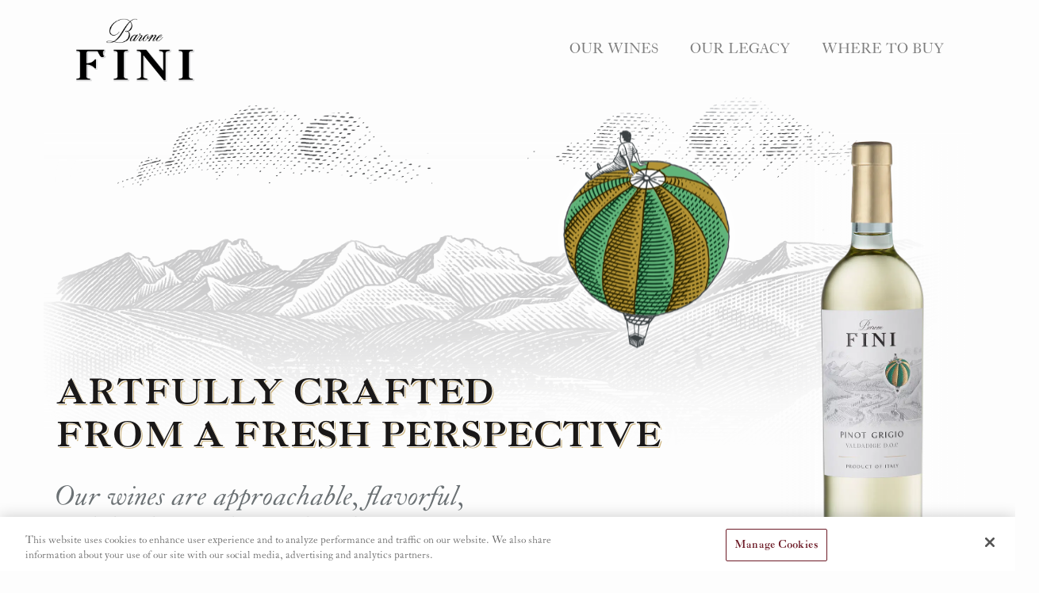

--- FILE ---
content_type: text/css;charset=utf-8
request_url: https://use.typekit.net/vdy1okr.css
body_size: 517
content:
/*
 * The Typekit service used to deliver this font or fonts for use on websites
 * is provided by Adobe and is subject to these Terms of Use
 * http://www.adobe.com/products/eulas/tou_typekit. For font license
 * information, see the list below.
 *
 * ltc-caslon-pro:
 *   - http://typekit.com/eulas/00000000000000007735b211
 *   - http://typekit.com/eulas/00000000000000007735b215
 *   - http://typekit.com/eulas/00000000000000007735b218
 *   - http://typekit.com/eulas/00000000000000007735b21b
 *
 * © 2009-2026 Adobe Systems Incorporated. All Rights Reserved.
 */
/*{"last_published":"2022-05-31 20:09:14 UTC"}*/

@import url("https://p.typekit.net/p.css?s=1&k=vdy1okr&ht=tk&f=28200.28203.28211.28919&a=109629039&app=typekit&e=css");

@font-face {
font-family:"ltc-caslon-pro";
src:url("https://use.typekit.net/af/7d5f27/00000000000000007735b211/30/l?primer=7cdcb44be4a7db8877ffa5c0007b8dd865b3bbc383831fe2ea177f62257a9191&fvd=i4&v=3") format("woff2"),url("https://use.typekit.net/af/7d5f27/00000000000000007735b211/30/d?primer=7cdcb44be4a7db8877ffa5c0007b8dd865b3bbc383831fe2ea177f62257a9191&fvd=i4&v=3") format("woff"),url("https://use.typekit.net/af/7d5f27/00000000000000007735b211/30/a?primer=7cdcb44be4a7db8877ffa5c0007b8dd865b3bbc383831fe2ea177f62257a9191&fvd=i4&v=3") format("opentype");
font-display:auto;font-style:italic;font-weight:400;font-stretch:normal;
}

@font-face {
font-family:"ltc-caslon-pro";
src:url("https://use.typekit.net/af/f80b7e/00000000000000007735b215/30/l?primer=7cdcb44be4a7db8877ffa5c0007b8dd865b3bbc383831fe2ea177f62257a9191&fvd=i7&v=3") format("woff2"),url("https://use.typekit.net/af/f80b7e/00000000000000007735b215/30/d?primer=7cdcb44be4a7db8877ffa5c0007b8dd865b3bbc383831fe2ea177f62257a9191&fvd=i7&v=3") format("woff"),url("https://use.typekit.net/af/f80b7e/00000000000000007735b215/30/a?primer=7cdcb44be4a7db8877ffa5c0007b8dd865b3bbc383831fe2ea177f62257a9191&fvd=i7&v=3") format("opentype");
font-display:auto;font-style:italic;font-weight:700;font-stretch:normal;
}

@font-face {
font-family:"ltc-caslon-pro";
src:url("https://use.typekit.net/af/e84f83/00000000000000007735b218/30/l?primer=7cdcb44be4a7db8877ffa5c0007b8dd865b3bbc383831fe2ea177f62257a9191&fvd=n4&v=3") format("woff2"),url("https://use.typekit.net/af/e84f83/00000000000000007735b218/30/d?primer=7cdcb44be4a7db8877ffa5c0007b8dd865b3bbc383831fe2ea177f62257a9191&fvd=n4&v=3") format("woff"),url("https://use.typekit.net/af/e84f83/00000000000000007735b218/30/a?primer=7cdcb44be4a7db8877ffa5c0007b8dd865b3bbc383831fe2ea177f62257a9191&fvd=n4&v=3") format("opentype");
font-display:auto;font-style:normal;font-weight:400;font-stretch:normal;
}

@font-face {
font-family:"ltc-caslon-pro";
src:url("https://use.typekit.net/af/9154c2/00000000000000007735b21b/30/l?primer=7cdcb44be4a7db8877ffa5c0007b8dd865b3bbc383831fe2ea177f62257a9191&fvd=n7&v=3") format("woff2"),url("https://use.typekit.net/af/9154c2/00000000000000007735b21b/30/d?primer=7cdcb44be4a7db8877ffa5c0007b8dd865b3bbc383831fe2ea177f62257a9191&fvd=n7&v=3") format("woff"),url("https://use.typekit.net/af/9154c2/00000000000000007735b21b/30/a?primer=7cdcb44be4a7db8877ffa5c0007b8dd865b3bbc383831fe2ea177f62257a9191&fvd=n7&v=3") format("opentype");
font-display:auto;font-style:normal;font-weight:700;font-stretch:normal;
}

.tk-ltc-caslon-pro { font-family: "ltc-caslon-pro",serif; }


--- FILE ---
content_type: image/svg+xml
request_url: https://ewogf7x3irj.exactdn.com/wp-content/themes/wwframework/build/images/grapevines.svg
body_size: 111522
content:
<svg id="Group_371" data-name="Group 371" xmlns="http://www.w3.org/2000/svg" xmlns:xlink="http://www.w3.org/1999/xlink" width="404.931" height="183.938" viewBox="0 0 404.931 183.938">
  <defs>
    <clipPath id="clip-path">
      <rect id="Rectangle_197" data-name="Rectangle 197" width="404.931" height="183.939" fill="#5ca565"/>
    </clipPath>
  </defs>
  <g id="Group_273" data-name="Group 273">
    <g id="Group_272" data-name="Group 272" clip-path="url(#clip-path)">
      <path id="Path_4021" data-name="Path 4021" d="M134.633,318.882c-2.519-.229-5.515,1.075-7.524,2.509a11.742,11.742,0,0,0-4.378,5.868c-1.479,4.513-.4,9.982,3.909,12.525,9.089,5.369,21.888-2.812,19.272-13.459-1.157-4.711-6.253-9.406-11.374-7.693-.395.132-.3,1.335.123,1.392,1.983.265,3.917.336,5.729,1.285a9.24,9.24,0,0,1,3.9,3.888c2.1,4.029.4,8.668-2.976,11.408a13.465,13.465,0,0,1-11.749,2.465c-4.836-1.275-7.7-5.569-6.256-10.517a11.1,11.1,0,0,1,4.556-5.967c2.134-1.455,4.484-1.957,6.846-2.856.23-.087.191-.825-.075-.849" transform="translate(-84.503 -220.261)" fill="#5ca565"/>
      <path id="Path_4022" data-name="Path 4022" d="M166.416,289.832c-2.306-3.772.836-9.163,4.957-10.018a10.425,10.425,0,0,1,9.547,3.442,11.2,11.2,0,0,1,2.818,9.732,7.368,7.368,0,0,1-2.922,4.435c-1.709,1.258-3.313,1.372-5.345,1.466-.622.029-.431,1.373-.071,1.609,2.986,1.962,7.363-1.806,8.55-4.413a13.418,13.418,0,0,0,.184-9.867,12.773,12.773,0,0,0-6.631-7.505c-3.364-1.469-7.566-1.3-10.129,1.57-2.132,2.388-4.182,8.018-1.328,10.617.469.427.518-.824.37-1.067" transform="translate(-113.943 -192.255)" fill="#5ca565"/>
      <path id="Path_4023" data-name="Path 4023" d="M215.307,348.335c-.048,1.247-.355,2.409.1,3.623a5.188,5.188,0,0,0,1.562,2c.79.694,2.769,2.394,3.514.858.116-.239.019-1.432-.4-.992-.687.715-2.436-.829-2.882-1.222a5.774,5.774,0,0,1-1.038-1.079c-.617-.946-.212-2.157-.3-3.2-.058-.679-.523-.673-.55.014" transform="translate(-148.902 -240.707)" fill="#5ca565"/>
      <path id="Path_4024" data-name="Path 4024" d="M217.222,347.711c-.838,1.021-.245,2.789.367,3.76.75,1.189,2.3,2.554,3.815,2.429.465-.039.41-1.236-.032-1.311-2.256-.382-4.308-2.174-3.982-4.624.009-.07-.05-.4-.168-.254" transform="translate(-150.042 -240.609)" fill="#5ca565"/>
      <path id="Path_4025" data-name="Path 4025" d="M241.62,346.643c-1.9-2.094-6.127-.756-8.157.508a9.674,9.674,0,0,0-4.432,6.459,14.706,14.706,0,0,0,.609,7.827c.626,1.63,2.585,4.765,4.767,4.143.564-.161.539-1.451.07-1.715-.857-.484-1.774-.547-2.55-1.247a6.249,6.249,0,0,1-1.6-2.511,10.831,10.831,0,0,1-.347-6.248,8.735,8.735,0,0,1,4.635-5.369,11.031,11.031,0,0,1,3.7-1.119c1.051-.125,2.332.186,3.287-.3.115-.059.088-.348.015-.429" transform="translate(-158.317 -239.138)" fill="#5ca565"/>
      <path id="Path_4026" data-name="Path 4026" d="M169.595,410.58c.24-3.665-2.911-6.2-6.2-6.934a12.875,12.875,0,0,0-10.845,2.548c-5.61,4.925-5.689,16.768.617,21.132,4.577,3.168,11.721,1.731,14.982-2.682.368-.5-.035-2.367-.541-1.68a11.079,11.079,0,0,1-12.278,3.513,9.572,9.572,0,0,1-5.9-8.5c-.256-3.265.663-7.171,2.978-9.6,2.222-2.332,5.767-3.276,8.9-3.18a10.151,10.151,0,0,1,4.986,1.319c1.666,1.014,2.269,2.426,2.89,4.182.125.354.386.195.407-.122" transform="translate(-102.695 -279.143)" fill="#5ca565"/>
      <path id="Path_4027" data-name="Path 4027" d="M225.216,408.264a8.281,8.281,0,0,0-9.5-2.884,13.08,13.08,0,0,0-7.47,5.451c-2.954,4.306-4.1,10.643-1.307,15.321,4.835,8.1,17.235,5.305,20.8-2.428a16.565,16.565,0,0,0,1.26-8.26c-.226-2.591-1.038-5.838-3.559-7.108-.537-.27-.54,1.213-.261,1.458,3.488,3.061,3.653,8.678,1.736,12.68a11.847,11.847,0,0,1-8.759,6.4,10.705,10.705,0,0,1-9.459-2.745c-3.47-3.623-2.7-9.315-.195-13.256a12.793,12.793,0,0,1,7.746-5.743,11.042,11.042,0,0,1,4.92-.135c1.452.337,2.524,1.542,3.989,1.777.186.03.125-.454.055-.528" transform="translate(-142.106 -280.271)" fill="#5ca565"/>
      <path id="Path_4028" data-name="Path 4028" d="M300.482,424.631c-3.641-.766-6.238,3.242-7.3,6.175a14.94,14.94,0,0,0,.011,10.431,10.85,10.85,0,0,0,7.855,6.446c3.338.825,8.473.156,9.666-3.675.088-.283-.068-1.686-.6-1.13-1.27,1.333-2.224,2.383-4.1,2.87a9.836,9.836,0,0,1-4.383.106,10.3,10.3,0,0,1-7.469-5.152,11.47,11.47,0,0,1-.25-8.982,9.251,9.251,0,0,1,6.584-6.116c.305-.084.289-.908-.024-.974" transform="translate(-202.253 -293.801)" fill="#5ca565"/>
      <path id="Path_4029" data-name="Path 4029" d="M255.661,481.214c-2.463,1.221-2.095,5.939-1.6,8.069a10.19,10.19,0,0,0,5.864,7.387,11.119,11.119,0,0,0,10.807-1.718c2.345-1.727,5.281-5.725,3.54-8.788-.27-.475-.6,0-.626.347-.126,1.69-.069,2.983-1.1,4.44a10.775,10.775,0,0,1-3.556,3.015,10.328,10.328,0,0,1-8.405.99,8.626,8.626,0,0,1-5.365-5.248,9.218,9.218,0,0,1-.608-4.013,9.757,9.757,0,0,1,1.341-3.514c.088-.179.108-1.168-.3-.968" transform="translate(-175.575 -333.007)" fill="#5ca565"/>
      <path id="Path_4030" data-name="Path 4030" d="M279.257,449.511c1.506-.365,2.667-.811,4.23-.374.5.141.549-1.212.142-1.326a4.679,4.679,0,0,0-4.493.918c-.121.115-.136.844.121.782" transform="translate(-193.118 -309.766)" fill="#5ca565"/>
      <path id="Path_4031" data-name="Path 4031" d="M363.225,446.841c-4.764-3.308-10.73,2.966-12.732,6.849-2.686,5.21-2.624,12.142,2.331,16.052,4.281,3.378,10.154,2.525,14.236-.636a14.832,14.832,0,0,0,6.01-13.393,10.079,10.079,0,0,0-3.65-7.492c-2.11-1.57-6.069-3.2-8.607-1.913-.353.18-.355,1.549.131,1.51,4.634-.373,10.046,1.871,11.029,6.839a12.473,12.473,0,0,1-4.55,12.05c-3.351,2.821-7.6,4.232-11.867,2.6a9.453,9.453,0,0,1-5.392-5.487,10.579,10.579,0,0,1,.717-8.4,15.2,15.2,0,0,1,5.247-6.221,9.7,9.7,0,0,1,7.067-1.521c.285.038.184-.733.031-.84" transform="translate(-241.333 -308.546)" fill="#5ca565"/>
      <path id="Path_4032" data-name="Path 4032" d="M194.877,364.883c1.667,2.6,6.216,2.509,8.574,1.122.436-.257.324-1.821-.251-1.56a7.81,7.81,0,0,1-5.493.614c-.863-.264-2.073-1.144-2.825-.327a.154.154,0,0,0-.006.151" transform="translate(-134.853 -252.178)" fill="#5ca565"/>
      <path id="Path_4033" data-name="Path 4033" d="M287.256,367.936c-2.111-6.539-10.25-8.738-16.016-5.5a13.162,13.162,0,0,0-5.95,7.733c-.763,2.6-.695,6.8,1.035,9.04.489.635.654-.955.569-1.207-1.052-3.125-1.514-5.811.052-8.873a11.4,11.4,0,0,1,6.266-5.619,12.9,12.9,0,0,1,8.228.032c2.594.936,3.946,2.948,5.506,5.068.261.354.352-.54.309-.674" transform="translate(-183.273 -249.803)" fill="#5ca565"/>
      <path id="Path_4034" data-name="Path 4034" d="M271.957,320.207c-2.537-2.1-4.4-4.538-4.64-7.94a11.516,11.516,0,0,1,3.187-8.847,9.739,9.739,0,0,1,7.941-2.95c3.164.362,6.894,2.6,6.951,6.122.014.851.808,1.405.879.241.242-4.012-2.489-7.047-6.253-8.13a10.186,10.186,0,0,0-10.267,3.206c-4.634,5.076-5.128,16.529,2.047,19.788.56.254.464-1.234.156-1.489" transform="translate(-184.314 -206.468)" fill="#5ca565"/>
      <path id="Path_4035" data-name="Path 4035" d="M331.013,328.6c-1.788-1.329-3.652-2.437-5.041-4.227a10.892,10.892,0,0,1-2.445-6.361,10.441,10.441,0,0,1,6.634-9.7c9.384-3.424,18.693,8.974,13.389,17.2-2.7,4.19-8.253,3.948-12.494,2.717-.629-.182-.629,1.337-.177,1.571,4.279,2.209,10.391,1.889,13.211-2.484,2.861-4.435,2.342-10.643-.244-15.072-2.614-4.477-7.806-7.618-13.072-6.214-4.712,1.256-7.767,5.915-8.193,10.609a12.5,12.5,0,0,0,1.96,8.005c1.407,2.138,3.817,4.408,6.437,4.8.312.046.186-.727.035-.84" transform="translate(-223.206 -211.556)" fill="#5ca565"/>
      <path id="Path_4036" data-name="Path 4036" d="M325.283,366.84a2.394,2.394,0,0,0,.27-.148,1.9,1.9,0,0,0,.276-.259,1.842,1.842,0,0,0,.4-.712c.055-.178-.019-1.019-.352-.7a3.4,3.4,0,0,0-.359.482c-.136.188-.261.385-.408.564a.668.668,0,0,0-.07.535c.024.1.1.321.247.241" transform="translate(-224.925 -252.562)" fill="#5ca565"/>
      <path id="Path_4037" data-name="Path 4037" d="M334.53,386.193c.6-1.036-.079-2.371-.848-3.123a9.514,9.514,0,0,0-4.658-2.026,10.488,10.488,0,0,0-10.8,3.682,13.557,13.557,0,0,0-1.6,12.546,13.2,13.2,0,0,0,9.453,8.124c3.985.925,9.429-.884,10.664-5.131.213-.734-.536-2.317-.928-1.022-.946,3.125-5.2,4.444-8.126,4.322a12.223,12.223,0,0,1-9.08-5.256c-4.43-6.535.132-16.034,8.323-15.631,2.249.111,6.78.752,7.39,3.463.031.136.135.174.206.051" transform="translate(-218.536 -263.509)" fill="#5ca565"/>
      <path id="Path_4038" data-name="Path 4038" d="M384.983,369.008c-5.456,1.263-8.958,5.706-9.654,11.154-.655,5.128.886,10.574,6.072,12.611a13.462,13.462,0,0,0,8.456.7,11.531,11.531,0,0,0,6.6-5.41c2.794-4.567,4.1-11.232.412-15.71-3.384-4.114-11.072-6.527-15.174-2.168-.268.285-.135,1.884.337,1.553,3.676-2.579,8.3-2.143,11.971.248a8.575,8.575,0,0,1,4.038,5.619,12.814,12.814,0,0,1-1.559,7.662c-2.361,4.672-6.631,7.316-11.9,6.391a10.808,10.808,0,0,1-6.519-3.27,9.443,9.443,0,0,1-1.97-6.36,12.08,12.08,0,0,1,2.788-7.728c1.7-1.96,4.072-3.257,6.148-4.772.1-.07.119-.556-.044-.519" transform="translate(-259.649 -254.584)" fill="#5ca565"/>
      <path id="Path_4039" data-name="Path 4039" d="M449.3,379.088c1.091-3.783,5.893-5.75,9.5-5.866,4.476-.144,8.529,2.851,10.442,6.778,1.692,3.473,1.806,7.745-.876,10.746-2.518,2.817-6.521,3.554-10.121,3.029a13.006,13.006,0,0,1-5.764-2.087c-1.906-1.378-2.337-3.3-3.387-5.253-.331-.616-.645.238-.633.564.355,9.506,14.531,11.9,20.294,5.893,6.622-6.9,1.126-20.042-7.845-21.538-4.742-.791-11.219,1.991-12.124,7.115-.068.386.283,1.429.517.619" transform="translate(-310.352 -256.904)" fill="#5ca565"/>
      <path id="Path_4040" data-name="Path 4040" d="M405.8,315.927c-2.877-1.1-3.622-5.508-3.9-8.192a11.611,11.611,0,0,1,5.821-10.818,9.289,9.289,0,0,1,10.924,1.4,11.232,11.232,0,0,1,3.022,10.248c-1.181,5.372-5.666,8.216-10.815,8.954-.594.085-.558,1.588.04,1.647,5.324.526,9.879-3.665,11.4-8.521a14.48,14.48,0,0,0-2.1-12.76,9.782,9.782,0,0,0-11.97-3.006c-4.575,2.022-7.422,7.5-7.195,12.391a19.939,19.939,0,0,0,1.361,6.255c.534,1.356,1.563,3.749,3.366,3.553.4-.043.379-1.022.051-1.148" transform="translate(-277.516 -203.445)" fill="#5ca565"/>
      <path id="Path_4041" data-name="Path 4041" d="M373.22,278.527a13.7,13.7,0,0,1-.326-1.42,14.818,14.818,0,0,1-.445-1.858,7.659,7.659,0,0,1,.783-4.283,10.161,10.161,0,0,1,6.436-5.5,10.911,10.911,0,0,1,7.966.311,8.213,8.213,0,0,1,2.986,2.551,8.954,8.954,0,0,1,1.616,4.222c.071.427.431.932.751.374.732-1.276-.017-3.2-.591-4.407a10.609,10.609,0,0,0-3.471-4.212c-3-2.043-7.042-1.886-10.3-.591a11.294,11.294,0,0,0-6.834,7.984,9.143,9.143,0,0,0-.044,4.869c.191.709.452,2.327,1.414,2.292.131,0,.092-.261.061-.33" transform="translate(-257.053 -181.837)" fill="#5ca565"/>
      <path id="Path_4042" data-name="Path 4042" d="M469.319,321.741a8.281,8.281,0,0,0,.878-1.035,5.333,5.333,0,0,1,1.636-1.125,10.7,10.7,0,0,1,4.036-.908,12.144,12.144,0,0,1,7.946,1.961,10.57,10.57,0,0,1,4.063,10.594c-.423,2.186-2.8,6.51-5.507,6.071-.7-.113-.725,1.962-.1,2.141,2.494.714,4.709-2.784,5.667-4.607a13.421,13.421,0,0,0,.728-9.35,12.007,12.007,0,0,0-6.009-7.636,13.829,13.829,0,0,0-7.7-.988c-2.482.324-5.81,1.52-5.893,4.493,0,.067.075.52.248.388" transform="translate(-324.621 -219.182)" fill="#5ca565"/>
      <path id="Path_4043" data-name="Path 4043" d="M453.381,367.862c-.435,1.664.165,4.519,2.2,4.794.59.08.593-1.665.08-1.822-1.269-.387-1.577-1.379-1.58-2.6,0-.481-.494-1.152-.7-.369" transform="translate(-313.671 -254.33)" fill="#5ca565"/>
      <path id="Path_4044" data-name="Path 4044" d="M457.022,280.045c.329-2.7,2.465-4.6,4.664-6a10.18,10.18,0,0,1,14.393,2.669,7.483,7.483,0,0,1-.7,9.148c-.454.465-.093,2.47.564,1.794,2.582-2.658,2.921-7.105,1.692-10.477a10.744,10.744,0,0,0-7.533-6.582c-3.491-.872-6.671.2-9.5,2.289-2.187,1.614-4.816,4.333-4.121,7.324.123.528.49.206.535-.163" transform="translate(-315.834 -187.054)" fill="#5ca565"/>
      <path id="Path_4045" data-name="Path 4045" d="M481.076,441.672c-2.015.482-3.4,2.787-4.044,4.621a13.071,13.071,0,0,0-.5,6.188,14.4,14.4,0,0,0,7.348,10.774c4.025,2.018,9.561,1.783,13-1.286,3.647-3.257,4.056-8.569,3.01-13.069a14.46,14.46,0,0,0-4.482-7.688c-1.989-1.781-5.425-3.81-8.086-2.279-.4.232-.439,1.886.158,1.851a9.04,9.04,0,0,1,6.245,1.41,13.108,13.108,0,0,1,4.5,5.272c1.708,3.818,1.65,8.938-1.358,12.09-2.744,2.875-7.173,3.366-10.86,2.364a12.4,12.4,0,0,1-7.953-7.592,10.359,10.359,0,0,1-.539-6.126c.585-2.415,2.185-3.884,3.683-5.738.092-.115.147-.857-.117-.793" transform="translate(-329.674 -303.39)" fill="#5ca565"/>
      <path id="Path_4046" data-name="Path 4046" d="M520.8,400.209a11.38,11.38,0,0,1,8.228-6.353,10.782,10.782,0,0,1,10.169,3.43,9.967,9.967,0,0,1,1.929,10.844c-2.067,4.349-6.822,6.493-11.429,6.581-.757.014-.712,2.181.053,2.165,8-.165,14.58-6.671,13.066-14.888-1.321-7.17-8.244-11.933-15.331-9.618-3.355,1.1-6.676,3.794-6.94,7.535-.009.125.1.6.255.3" transform="translate(-360.244 -271.132)" fill="#5ca565"/>
      <path id="Path_4047" data-name="Path 4047" d="M529.325,370.292l.225.346a.215.215,0,0,0,.279.072,5.338,5.338,0,0,1,4.666.37,4.523,4.523,0,0,1,2.441,4.548c-.07.352-.144,1.1.206,1.345.325.23.577.012.65-.37a6.738,6.738,0,0,0-3.113-7.323,5.223,5.223,0,0,0-4.253-.458c-.454.159-1.571.746-1.1,1.47" transform="translate(-366.242 -255.062)" fill="#5ca565"/>
      <path id="Path_4048" data-name="Path 4048" d="M427.054,456.187c.236,4.842,8.272,3.625,10.855,1.638,2.887-2.221,6.411-9.35,2.38-12.081-.59-.4-.725,1.546-.338,1.889,2.669,2.364-.75,7.55-3.3,8.832a11.481,11.481,0,0,1-4.913,1.125,5.991,5.991,0,0,1-4.405-1.747c-.207-.176-.29.2-.283.345" transform="translate(-295.543 -308.44)" fill="#5ca565"/>
      <path id="Path_4049" data-name="Path 4049" d="M480.984,448.752a4.474,4.474,0,0,0,.191,1.773c.116.417.476,1.3,1.044,1.136.323-.091.323-.7.17-.939a7.082,7.082,0,0,1-.712-1.007,10.692,10.692,0,0,0-.363-1.152c-.154-.266-.3.01-.329.188" transform="translate(-332.845 -310.353)" fill="#5ca565"/>
      <path id="Path_4050" data-name="Path 4050" d="M445.616,379.773c-.094-1.5-1.4-2.059-2.8-2.07a4.516,4.516,0,0,0-2.124.36.946.946,0,0,0-.284,1.4.2.2,0,0,0,.247.061,7.207,7.207,0,0,1,2.717-.467c.522.02,2.031.009,2.187.733.014.065.059.04.056-.017" transform="translate(-304.645 -261.389)" fill="#5ca565"/>
      <path id="Path_4051" data-name="Path 4051" d="M205.3,395.887c-.112-1.784,1.342-3.007,2.809-3.73a11.974,11.974,0,0,1,4.145-.844c.358-.048.337-.967.044-1.088-1.647-.684-4.2.467-5.5,1.455a4.555,4.555,0,0,0-1.971,4.354c.08.572.506.327.477-.147" transform="translate(-141.721 -269.913)" fill="#5ca565"/>
      <path id="Path_4052" data-name="Path 4052" d="M206.926,397.394a10.964,10.964,0,0,1,3.366-3.716,8.247,8.247,0,0,1,2.717-1.156c.649-.129,1.367.077,1.957-.173.2-.085.157-.589.027-.716-1.313-1.277-4.236.45-5.365,1.3-1.35,1.013-2.883,2.558-2.774,4.382,0,.021.033.142.072.081" transform="translate(-143.15 -270.716)" fill="#5ca565"/>
      <path id="Path_4053" data-name="Path 4053" d="M545.392,475.692c-.718,4.006,2.145,7.559,5.5,9.353a12.439,12.439,0,0,0,12.009-.031c6.451-3.774,6.75-12.713,2.762-18.384-2.519-3.582-7.082-6.832-11.658-5.7-.588.145-.58,1.876.045,1.84a12.254,12.254,0,0,1,10.913,5.31c2.381,3.274,3.156,7.683,1.176,11.341-4.449,8.219-19.545,6.148-20.306-3.615-.032-.408-.346-.642-.441-.111" transform="translate(-377.362 -318.828)" fill="#5ca565"/>
      <path id="Path_4054" data-name="Path 4054" d="M277.6,429.623c.364,1.858,4.607,5.571,6.136,3.146.1-.165.089-.584-.112-.681-.532-.258-1.035,0-1.612-.061a4.45,4.45,0,0,1-1.954-.818c-.515-.349-1.74-1.863-2.443-1.646-.019.006-.018.047-.016.06" transform="translate(-192.116 -297.265)" fill="#5ca565"/>
      <path id="Path_4055" data-name="Path 4055" d="M604.9,493.328c6.493-4.151,16.8.777,18.823,7.884,2.408,8.446-8.342,12.211-14.881,10.9a11.748,11.748,0,0,1-5.973-2.752c-1.453-1.413-2.257-3.272-3.387-4.918-.441-.642-.62,1.06-.479,1.363a17.747,17.747,0,0,0,3.432,5.184,11.7,11.7,0,0,0,5.514,2.778A15.99,15.99,0,0,0,620,512.114a9.868,9.868,0,0,0,4.866-9.456,13.173,13.173,0,0,0-6.793-10.055c-3.832-2.235-9.7-3.471-13.316-.176-.189.173-.161,1.095.141.9" transform="translate(-414.51 -339.387)" fill="#5ca565"/>
      <path id="Path_4056" data-name="Path 4056" d="M512.4,520.378c1.6,3.331-1.811,6.849-4.507,8.409a9.471,9.471,0,0,1-9.256.316,8.979,8.979,0,0,1-5.047-7.015,10.972,10.972,0,0,1,.377-3.689,5.489,5.489,0,0,1,1.765-2.568c.222-.222.245-1.092-.109-1.229-2.548-.981-3,6.051-2.95,7.354a10.338,10.338,0,0,0,17.863,6.7,10.046,10.046,0,0,0,2.857-4.934c.246-1.119.429-3.25-.876-3.813-.2-.087-.156.386-.117.465" transform="translate(-340.955 -356.066)" fill="#5ca565"/>
      <path id="Path_4057" data-name="Path 4057" d="M429.474,478.889c.428.377.987.382,1.456.707a5.25,5.25,0,0,1,1.386,1.691,9.809,9.809,0,0,1,1.377,4.379c.193,3.582-2.272,6.5-5.5,7.746-5.043,1.947-12.106.03-13.72-5.594-.344-1.2-.958.341-.77.991,2.046,7.087,11.432,9.345,17.113,5.069a9.811,9.811,0,0,0,3.369-10.355,11.074,11.074,0,0,0-1.951-4.264c-.673-.851-2.109-1.957-2.792-.58a.2.2,0,0,0,.031.21" transform="translate(-286.28 -330.82)" fill="#5ca565"/>
      <path id="Path_4058" data-name="Path 4058" d="M342.952,523.887c-.634,1.047-.715,2.286-1.478,3.323a10.61,10.61,0,0,1-3.881,3.131,9.2,9.2,0,0,1-4.486,1.024,5.936,5.936,0,0,1-2.142-.493c-.538-.241-1.007-.791-1.6-.551-.231.094-.192.586-.136.754.525,1.565,2.6,2.011,4.087,2.043a10.154,10.154,0,0,0,5.347-1.558,10.7,10.7,0,0,0,3.687-3.66c.585-1,1.41-2.858.7-3.989-.021-.034-.072-.078-.1-.025" transform="translate(-227.816 -362.54)" fill="#5ca565"/>
      <path id="Path_4059" data-name="Path 4059" d="M380.076,523.673a9.157,9.157,0,0,1-2.474,5.66,10.075,10.075,0,0,1-5.09,2.479c-2.939.55-7.735.563-9.046-2.76-.456-1.156-.957.33-.791.948,1.135,4.22,6.884,4.35,10.326,3.544a9.4,9.4,0,0,0,7.556-9.753c-.026-.434-.4-.7-.481-.119" transform="translate(-250.967 -362.178)" fill="#5ca565"/>
      <path id="Path_4060" data-name="Path 4060" d="M352.7,156.1a9.374,9.374,0,0,1-3.486.674c-.869.02-3.119-.077-3.245-1.3-.12-1.163,1.786-2,2.633-2.262a10.43,10.43,0,0,1,3.952-.378c6.917.578,9.319,10.144,7.218,15.667-2.468,6.489-11.3,12.481-18.219,9.37a13.492,13.492,0,0,1-6.106-5.414,3.506,3.506,0,0,1-.475-3.249,5.891,5.891,0,0,1,3.76-2.641,5.449,5.449,0,0,1,6.835,3.32,9.084,9.084,0,0,1-1.147,8.73c-.142.2-.069,1.363.233,1.1,4.3-3.676,2.974-14.322-3.175-15.377-3.256-.559-7.256,1.646-7.666,5.081-.4,3.35,1.713,6.511,4.136,8.61a11.6,11.6,0,0,0,11.339,2.5,18.4,18.4,0,0,0,11.031-9.424A17.239,17.239,0,0,0,360.7,158.1c-1.239-3.44-3.74-7.13-7.613-7.683-3.5-.5-8.285.786-8.195,5.073.09,4.244,5.387,4.024,8.069,2.245.426-.283.362-1.9-.263-1.63" transform="translate(-230.982 -104.025)" fill="#5ca565"/>
      <path id="Path_4061" data-name="Path 4061" d="M435.982,169.322c-2.243-2.311-6.368-1.068-8.707.462-2.962,1.937-6.171,5.224-6.826,8.836-.048.263.138,1.432.5.775a28.767,28.767,0,0,1,2.56-4.405,18.989,18.989,0,0,1,3.986-3.739c2.383-1.649,5.595-2.968,8.462-1.775.058.024.049-.13.025-.155" transform="translate(-290.968 -116.296)" fill="#5ca565"/>
      <path id="Path_4062" data-name="Path 4062" d="M266.685,268.032c-.909-3.362-1.659-6.8.638-9.845,2.233-2.956,6.326-3.325,9.736-3.748a73.3,73.3,0,0,0,10.953-1.774c3.124-.881,6.6-2.437,8.2-5.44.107-.2.052-1.566-.367-1.238a23.732,23.732,0,0,1-4.878,3.457,22.984,22.984,0,0,1-5.986,1.648c-4,.607-8.073.69-12.038,1.524-3.608.758-6.432,2.512-7.717,6.116-1.1,3.083-1.281,7.762.655,10.582.687,1,.926-.817.8-1.281" transform="translate(-182.987 -170.201)" fill="#5ca565"/>
      <path id="Path_4063" data-name="Path 4063" d="M259.707,272.409c-.326-2.089-2.177-3.561-2.62-5.7a11.551,11.551,0,0,1,.728-6.982,13.754,13.754,0,0,1,8.351-7.714c3.78-1.269,7.706-1.349,11.644-1.4,3.756-.047,8.239-1.336,10.631-4.462.053-.07.069-.413-.08-.361a23.9,23.9,0,0,0-3.034,1.706,16.224,16.224,0,0,1-3.753,1.56c-2.363.58-4.8.247-7.2.337-3.987.15-8.428.857-11.836,3.058a14.566,14.566,0,0,0-6.2,9.529,14.01,14.01,0,0,0,.237,5.789,9.632,9.632,0,0,0,2.992,4.91c.125.086.144-.228.136-.277" transform="translate(-177.267 -170.101)" fill="#5ca565"/>
      <path id="Path_4064" data-name="Path 4064" d="M362.21,214.347c4.028-2.117,4.548-10.141.782-12.716-.237-.162-.208.615-.119.729,1.469,1.878,2.459,3.646,2.112,6.138-.311,2.233-1.541,3.8-2.846,5.531-.042.056-.052.382.071.317" transform="translate(-250.599 -139.524)" fill="#5ca565"/>
      <path id="Path_4065" data-name="Path 4065" d="M591.474,443.539c1.918,1.357,4.878,1.405,7.123,1.268a34.376,34.376,0,0,0,8.017-1.551,30.111,30.111,0,0,0,6.737-2.894,28.443,28.443,0,0,0,3.435-2.674,20.118,20.118,0,0,1,3.882-2.409c.459-.238.476-1.915-.172-1.839-2.681.315-4.647,2.949-6.756,4.389a27,27,0,0,1-6.642,3.086,34.221,34.221,0,0,1-8.119,1.718,36.342,36.342,0,0,1-7.439-.56c-.568-.067-.35,1.263-.065,1.464" transform="translate(-409.13 -299.962)" fill="#5ca565"/>
      <path id="Path_4066" data-name="Path 4066" d="M590.7,424.777c3.886,3.685,9.1,2.594,13.547.663a34.4,34.4,0,0,0,6.342-3.505c.968-.7,1.563-1.842,2.553-2.479,1.3-.833,2.865-.2,4.247-.754.3-.12.248-1.168-.1-1.1-1.15.234-2.38-.057-3.5.281a5.717,5.717,0,0,0-2.391,1.968,20.013,20.013,0,0,1-6.084,3.833,16.365,16.365,0,0,1-14.442.13c-.363-.184-.345.8-.173.961" transform="translate(-408.715 -289.001)" fill="#5ca565"/>
      <path id="Path_4067" data-name="Path 4067" d="M590.25,431.811c2.387-.031,4.484,1.654,6.7,2.314a10.149,10.149,0,0,0,6.718-.393,19.535,19.535,0,0,0,5.3-3.928c2.532-2.33,5.322-2.917,8.7-2.654.342.026.35-.994-.025-1.022-2.66-.2-5.511.006-7.7,1.705-2.014,1.566-3.617,3.6-5.9,4.822a9.737,9.737,0,0,1-7.887.414c-1.691-.631-4.072-2.269-5.922-1.435-.046.021-.043.178.016.177" transform="translate(-408.45 -294.86)" fill="#5ca565"/>
      <path id="Path_4068" data-name="Path 4068" d="M580.223,440.5a6.1,6.1,0,0,1,3.719-1.052,26.812,26.812,0,0,1,4.327,1.111,16.609,16.609,0,0,0,8.967.038,20.915,20.915,0,0,0,7.583-3.977c2.195-1.787,4.146-3.712,7.115-3.96.422-.035.381-1.253-.03-1.227-2.782.177-4.719,1.8-6.779,3.514a21.068,21.068,0,0,1-8.932,4.549c-3.419.75-6.388.184-9.732-.627-2.286-.554-4.942-.937-6.313,1.391-.026.045-.022.294.075.24" transform="translate(-401.482 -298.575)" fill="#5ca565"/>
      <path id="Path_4069" data-name="Path 4069" d="M682.975,245.667c-3.338-.985-5.815,2.719-6.943,5.336-1.466,3.4-1.1,7.317.1,10.74,1.491,4.236,4.23,7.883,5.785,12.083a23.515,23.515,0,0,1,.584,15.748,23.852,23.852,0,0,1-3.376,6.59,12.455,12.455,0,0,1-2.573,2.582,31.754,31.754,0,0,0-2.87,1.845c-.34.3-.247,1.26.237,1.363,1.7.359,3.489-1.261,4.6-2.38a18.888,18.888,0,0,0,3.33-4.78,24.916,24.916,0,0,0,2.9-12.888,32.406,32.406,0,0,0-3.649-13.011c-2.07-3.95-4.966-7.948-5.226-12.546-.232-4.1,2.334-9.953,7.116-9.823.258.007.213-.791-.021-.86" transform="translate(-466.082 -169.902)" fill="#5ca565"/>
      <path id="Path_4070" data-name="Path 4070" d="M603.551,288.862c-3.513-.86-7.211-2.7-8.63-6.265a5.8,5.8,0,0,1,4.863-8.1,4.88,4.88,0,0,1,4.225,1.5c1.132,1.385.332,2.7-1.077,3.483-3.493,1.938-7.418.379-9.838-2.457a7.984,7.984,0,0,1-2.246-4.921,7.005,7.005,0,0,1,2.411-5.029c3.323-3.041,8.023-3.009,11.929-1.238,3.749,1.7,6.541,4.506,9.273,7.5a34.108,34.108,0,0,1,7.019,10.568c1.765,4.444,3.212,9.015,2.441,13.84a17.678,17.678,0,0,1-8.395,11.741c-.591.345-.332,2.072.321,1.69a19.1,19.1,0,0,0,8.819-11.847c1.139-5.306-.183-10.365-2.087-15.314a34.81,34.81,0,0,0-3.758-7.479c-1.515-2.176-3.339-4.235-5.065-6.249-3.4-3.967-8.437-7.842-13.915-7.836a9.948,9.948,0,0,0-9.863,7.727c-.833,4.268,1.465,8.515,4.966,10.909,3.032,2.074,8.846,2.249,10.429-1.793,1.3-3.318-1.257-6.375-4.6-6.486-4.462-.148-7.374,4-6.9,8.186.536,4.773,5.135,7.91,9.664,8.313.151.014.153-.41.021-.443" transform="translate(-408.177 -181.628)" fill="#5ca565"/>
      <path id="Path_4071" data-name="Path 4071" d="M602.793,265.651c2.309-.714,4.527-1.867,6.967-2.064a13.335,13.335,0,0,1,7.524,1.87,36.652,36.652,0,0,1,6.311,4.733c1.857,1.642,4,3.515,4.941,5.853.127.316.294-.081.229-.266a15.062,15.062,0,0,0-4.414-6.016,38.193,38.193,0,0,0-6.528-5,13.429,13.429,0,0,0-7.618-1.962,18.036,18.036,0,0,0-7.432,2.734c-.032.018-.027.129.018.115" transform="translate(-417.137 -181.854)" fill="#5ca565"/>
      <path id="Path_4072" data-name="Path 4072" d="M697.866,463.033a6.165,6.165,0,0,0,8.512-1.425,12.959,12.959,0,0,0,2.124-9.324,25.277,25.277,0,0,0-5.526-12.112c-2.75-3.471-6.417-6.75-10.634-8.278a39.71,39.71,0,0,0-7.207-1.54c-2.625-.43-5.355-.931-7.664.7-.283.2-.382,1.428.126,1.375a39.279,39.279,0,0,1,11.706,1.052,20.563,20.563,0,0,1,9.918,5.352c5.1,4.7,10.781,13.113,7.319,20.264a6.555,6.555,0,0,1-3.373,3.354c-1.8.708-3.447.238-5.271-.04-.258-.039-.159.536-.031.625" transform="translate(-468.683 -297.533)" fill="#5ca565"/>
      <path id="Path_4073" data-name="Path 4073" d="M775.3,485.575c-.022,3.277,2.013,6.086,4.317,8.239a22.646,22.646,0,0,0,9.551,5.431,15.413,15.413,0,0,0,10.177-1.026c3.183-1.582,3.645-5.074,1.781-7.95-1.529-2.358-5.222-4.246-7.953-2.836-2.04,1.053-3.2,4.508-1.386,6.269s4.883.661,5.836-1.452c1.453-3.223-.424-7.13-3.153-8.983s-8.5-3.958-10.5.072c-1.465,2.956,1.486,5.607,4.143,6.171.22.047.244-.43.066-.487-1.969-.633-5.4-3.408-3.1-5.554,2.226-2.082,5.74-.9,8.049.363,2.562,1.4,5.951,5.33,3.459,8.286-1.033,1.226-3.823,1.761-4.737.069-.668-1.237.466-2.914,1.555-3.484a4.81,4.81,0,0,1,3.616-.1c2.461.78,5.8,3.88,4.123,6.71-1.368,2.311-5.141,2.818-7.542,3.017a14.083,14.083,0,0,1-6.567-1.037c-4.8-1.925-10.89-6.184-11.5-11.785-.027-.253-.232-.136-.233.064" transform="translate(-536.544 -332.903)" fill="#5ca565"/>
      <path id="Path_4074" data-name="Path 4074" d="M703.739,381.9a12.9,12.9,0,0,0,5.346-1.293c1.986-.809,3.976-1.623,5.95-2.461a93.81,93.81,0,0,0,12.075-6.023c3.617-2.194,7.175-4.576,11.114-6.167,4.4-1.779,9.369-2.03,13.659-4.086.413-.2.269-1.961-.142-1.842-2.348.674-4.646,1.442-7.024,2.028a52.6,52.6,0,0,0-6.025,1.712c-3.991,1.5-7.566,3.85-11.172,6.086a94.346,94.346,0,0,1-11.659,6.062c-3.887,1.719-7.932,4.055-12.153,4.768-.367.062-.346,1.2.03,1.217" transform="translate(-486.82 -249.157)" fill="#5ca565"/>
      <path id="Path_4075" data-name="Path 4075" d="M708.071,372.263c3.81-.867,7.084-3.006,10.779-4.241a56.346,56.346,0,0,0,10.718-4.446c3.313-1.92,6.47-4.114,9.9-5.819a57.427,57.427,0,0,1,5.372-2.229c1.176-.442,2.357-.874,3.546-1.28a12.282,12.282,0,0,0,2.848-1.111c.183-.12.209-.941-.075-.947-1.827-.04-3.945,1.108-5.663,1.742-1.932.714-3.878,1.419-5.734,2.316-3.379,1.634-6.479,3.77-9.695,5.693a57.092,57.092,0,0,1-10.761,4.886,42.549,42.549,0,0,0-5.583,2.38,23.463,23.463,0,0,1-5.672,2.473c-.188.039-.134.616.014.582" transform="translate(-489.928 -243.733)" fill="#5ca565"/>
      <path id="Path_4076" data-name="Path 4076" d="M844.411,350.821a6.8,6.8,0,0,0,2.078.518,4.229,4.229,0,0,1,2.193,1.3l.2-1.715c-.185-.025-.2-.1-.4-.032-.16.059-.193.38-.188.515a2.923,2.923,0,0,0,.286,1.091c.163.377.5.262.672-.016a1.445,1.445,0,0,0-.032-1.3c-.967-1.369-3.337-2.348-4.833-1.255a.634.634,0,0,0,.022.893" transform="translate(-584.241 -241.844)" fill="#5ca565"/>
      <path id="Path_4077" data-name="Path 4077" d="M852.042,348.355c1.327-.213,2.9.706,4,1.356.482.282.846-1.495.074-1.653-.737-.151-1.39-.566-2.14-.69a2.715,2.715,0,0,0-1.99.442c-.126.076-.145.576.051.545" transform="translate(-589.556 -240.369)" fill="#5ca565"/>
      <path id="Path_4078" data-name="Path 4078" d="M719.882,320.085c3.175-8.491,9.365-15.188,16.372-20.745,3.321-2.634,7.233-4.665,10.284-7.611,3.294-3.18,4.18-7.489,5.662-11.645.163-.458-.267-2.121-.587-1.24-.825,2.276-1.414,4.647-2.4,6.861a14.533,14.533,0,0,1-4.382,5.534c-3.359,2.659-7.06,4.821-10.37,7.566-6.544,5.429-12.3,12-15.2,20.105-.169.473.3,2.038.621,1.173" transform="translate(-497.741 -192.8)" fill="#5ca565"/>
      <path id="Path_4079" data-name="Path 4079" d="M692.473,337.023c1.826.079,3.026-.953,4.084-2.341,1.406-1.844,2.7-3.767,4.143-5.586,2.909-3.66,5.77-7.394,8.779-10.972a33.667,33.667,0,0,1,9.814-7.87c3.132-1.75,6.146-3.674,7.722-7.029.2-.417-.173-1.9-.537-1.119-1.6,3.442-4.979,5.265-8.149,7.038a31.993,31.993,0,0,0-8.915,7.254c-2.845,3.313-5.463,6.842-8.2,10.245-1.482,1.842-2.928,3.71-4.273,5.657-1.217,1.761-2.283,3.259-4.491,3.757-.317.072-.318.951.024.966" transform="translate(-479.048 -208.918)" fill="#5ca565"/>
      <path id="Path_4080" data-name="Path 4080" d="M715.1,368.118c-1.926.947-.549-2.165-.163-2.935a35.69,35.69,0,0,1,4.322-6.2,43.948,43.948,0,0,1,4.972-5.132c1.855-1.651,3.938-3.061,5.7-4.813.1-.1.128-.689-.085-.585-2.878,1.405-5.468,3.932-7.7,6.193a49.536,49.536,0,0,0-6.482,8.212,10.934,10.934,0,0,0-2,5.122c-.058,1.52.73,1.229,1.448.189.005-.008.008-.057-.01-.048" transform="translate(-493.889 -241.137)" fill="#5ca565"/>
      <path id="Path_4081" data-name="Path 4081" d="M869.952,266.045c1.487-.778,2.852-1.773,4.343-2.556s3.064-1.462,4.636-2.1c2.993-1.212,6.04-2.308,8.921-3.778,4.5-2.3,8.269-5.537,10.239-10.281,1.156-2.784,1.434-5.79,3.227-8.3a31.209,31.209,0,0,1,6.57-6.373c4.61-3.488,11.072-5.962,16.693-3.5,1.961.859,6.053,3.222,4.087,5.811-1.111,1.464-5.739,2.132-5.884-.5-.026-.473-.413-.8-.483-.137a3.142,3.142,0,0,0,3.386,3.6,4.053,4.053,0,0,0,4.183-3.534c.775-4.926-5.544-7.814-9.6-7.907-7.289-.168-14,4.689-18.53,10.044a14.091,14.091,0,0,0-2.523,4.23c-.6,1.652-.876,3.393-1.525,5.035a17.481,17.481,0,0,1-5.4,7.3c-3.186,2.537-7,4.108-10.743,5.612-4,1.6-8.8,3.209-11.794,6.448-.144.156-.125,1.052.193.886" transform="translate(-601.858 -156.739)" fill="#5ca565"/>
      <path id="Path_4082" data-name="Path 4082" d="M861.085,263.977c2.242-.317,4.1-1.554,6-2.73a34.552,34.552,0,0,1,6.722-3.335c4.413-1.571,8.677-3.18,12.128-6.48,3.172-3.034,4.463-7.3,6.414-11.123a24.347,24.347,0,0,1,9.712-10.661,20.968,20.968,0,0,1,16.87-1.8c.316.1.342-.777.09-.884-8.943-3.76-19.525.752-24.784,8.485-2.622,3.855-3.848,8.437-6.366,12.315-2.581,3.976-6.986,6.565-11.341,8.162a43.273,43.273,0,0,0-8.062,3.481,41.524,41.524,0,0,1-7.423,4.111c-.127.046-.107.481.042.46" transform="translate(-595.828 -156.137)" fill="#5ca565"/>
      <path id="Path_4083" data-name="Path 4083" d="M979.143,206.353c.519-2.945,3.44-4.5,5.905-2.42a4.166,4.166,0,0,1,1.6,2.656,4.525,4.525,0,0,1-1.1,2.557c-.931,1.282-2.127,2.357-2.984,3.7-.1.152-.159,1.1.2.908,3.649-1.915,6.421-7.006,3.348-10.56-2.807-3.247-7.06-1.009-7.27,2.912-.01.192.221.669.294.253" transform="translate(-677.414 -139.538)" fill="#5ca565"/>
      <path id="Path_4084" data-name="Path 4084" d="M879.9,326.333c.989.527,2.256-.058,3.3-.343,1.268-.346,2.526-.729,3.779-1.126,2.354-.745,4.69-1.546,7.031-2.33a110.432,110.432,0,0,1,14.609-3.835c9.5-1.794,19.634-2.472,29.229-1.024.319.048.32-1.245.034-1.36-4.267-1.719-9.332-1.284-13.857-1.194a93.069,93.069,0,0,0-15.175,1.613,110.45,110.45,0,0,0-14.886,3.888c-2.347.786-4.677,1.622-7.029,2.395-1.253.412-2.51.806-3.778,1.17-1.144.329-2.448.431-3.276,1.311-.144.153-.205.714.021.835" transform="translate(-608.831 -218.001)" fill="#5ca565"/>
      <path id="Path_4085" data-name="Path 4085" d="M906.11,317.745c4.46-1.015,8.818-2.538,13.262-3.644,4.564-1.136,9.151-2.166,13.806-2.856a85.885,85.885,0,0,1,13.662-1c2.126.027,4.267.121,6.381.357a27.486,27.486,0,0,1,3.342.561A21.973,21.973,0,0,0,959.7,312c.219.018.129-.668.019-.757-1.577-1.279-4.053-1.553-6-1.8a60.729,60.729,0,0,0-6.334-.4,82.935,82.935,0,0,0-14.227,1.025,123.927,123.927,0,0,0-14.082,3.019,111.036,111.036,0,0,0-13,4.109c-.124.051-.084.583.042.554" transform="translate(-626.994 -213.86)" fill="#5ca565"/>
      <path id="Path_4086" data-name="Path 4086" d="M718.223,180.423c-4.211,1.2-7.509-2.51-9.407-5.8-1.941-3.368-2.366-7.158-3.729-10.745a13.9,13.9,0,0,0-5.876-7.489c-3.047-1.747-6.382-2.014-9.786-2.365a15.405,15.405,0,0,1-5.937-1.38c-.634-.356-1.6-.918-.553-1.261a8.634,8.634,0,0,0,2.422-.871c.577-.393.418-1.7-.051-2.1a28.911,28.911,0,0,1-2.506-2.21,3.244,3.244,0,0,0-.407-.471c-.473-.3-.243.62.079.709a15.988,15.988,0,0,0,2.131-.054c.678.05.443-1.545.305-1.857a5.742,5.742,0,0,0-1.921-2.193c-.926-.714-2.334-1.465-2.181-2.815l-.448.8a19.464,19.464,0,0,1,3.022.2c.718.105.39-1.737.2-2.011a13.48,13.48,0,0,1-2.662-6.564c-.123-1.163.332-3.07-.2-4.154-.162-.334-.495-.395-.633.016l-.031.093c-.164.49.256,2.476.666,1.438l.034-.088-.633.016c-.127-.3,0-.85-.166-.363a2.678,2.678,0,0,0-.049.6c-.023.34-.046.682-.043,1.024a18.892,18.892,0,0,0,.393,3.677,16.418,16.418,0,0,0,2.876,6.173l.195-2.011a19.417,19.417,0,0,0-3.022-.207c-.327,0-.423.58-.449.8a4.817,4.817,0,0,0,1.174,4.044c1.02,1.071,2.593,1.654,3.216,3.063q.152-.928.3-1.858c-1.791-.135-3.794.085-3.114,2.43.477,1.646,2.426,2.819,3.656,3.868q-.026-1.049-.051-2.1c-1.252.849-3.359.48-3.736,2.275a3.833,3.833,0,0,0,1.614,3.85c3.012,2.051,7.313,1.47,10.74,2.036,4.353.72,8.062,2.937,10.015,6.969,1.85,3.821,2.155,8.137,4.221,11.878,1.979,3.582,5.946,8.422,10.564,6.349.44-.2.341-1.516-.235-1.352" transform="translate(-470.462 -88.253)" fill="#5ca565"/>
      <path id="Path_4087" data-name="Path 4087" d="M683.314,127.146c2.278,1.314,4.85,1.981,7.158,3.243.156.085.278-.073.336-.2a4.74,4.74,0,0,0,.148-3.734q-.14.579-.28,1.158a11.6,11.6,0,0,1,4.719,1.393c.173.085.294-.074.359-.213a5.643,5.643,0,0,0,.4-3.446q-.12.5-.241,1c2.079-.734,3.729,1.753,4.759,3.172,1.011,1.392,1.967,3.285,3.537,4.13a.267.267,0,0,0,.33-.1,8.816,8.816,0,0,0,1.393-3.409l-.483.419a6.3,6.3,0,0,1,2.908,2.089,5.9,5.9,0,0,1,1.114,1.57,6.129,6.129,0,0,1,.214,2.08c.055,1.287.443,3.615,2.205,3.529,1.315-.064,2.185-1.8,2.725-2.786.736-1.343,1.2-3.122,2.237-4.267l-.457.011c3.89,3.835,2.783,10.4.08,14.6l.781,1.078c.487-1.3,1.345-.757,1.265.365a3.311,3.311,0,0,1-.383,1.049c-.32.71-.68,1.4-.988,2.116a7.244,7.244,0,0,0-.842,4.056c.2,1.065,1,2,2.163,1.607,1.384-.464,2.265-2.132,3.056-3.237l-.7-.311a16.2,16.2,0,0,0,.706,1.533c.084.195.309.582.586.406,1.641-1.039,2.991-2.742,4.451-4.018.221-.193.752-.85,1.055-.861.373-.014.01-.64.174.36a4.978,4.978,0,0,1-.165,1.732,8.912,8.912,0,0,0-.3,4.429c.392,1.325,1.221,1.669,2.189,2.471,1.687,1.4-.7,3.787-1.9,4.826-1.167,1.01-2.576,1.172-3.807,1.993a2.959,2.959,0,0,0-1.082,3.049c.025.241.22.675.524.66a5.706,5.706,0,0,1,2.366.133l.109-.265-.337.415c-.213.214-.44.427-.641.654a3.318,3.318,0,0,0-.674,1.1c-.418,1.078-.545,2.248-.906,3.344a5.348,5.348,0,0,1-3.031,3.243c-.629.308-.389,2.107.331,1.756a6.533,6.533,0,0,0,3.535-3.77c.281-.781.434-1.6.638-2.4a4.978,4.978,0,0,1,1.319-2.354c.725-.822,1.327-2.231.407-3.17-.732-.749-2.232-.56-3.163-.513l.524.66c-.09-.887,1.191-1.153,1.836-1.391a7.629,7.629,0,0,0,2.161-1.194,9.4,9.4,0,0,0,3.253-4.3,3.742,3.742,0,0,0-.5-3.72,10.944,10.944,0,0,0-1.358-.91c-1.136-.847-1.008-1.951-.734-3.211.239-1.1,1.02-7.032-1.5-5.063-1.76,1.373-3.206,3.372-5.083,4.563l.586.406a16.715,16.715,0,0,1-.707-1.532c-.081-.257-.451-.666-.7-.311-.412.577-3.194,4.588-3.731,2.552-.2-.763.617-2.121.923-2.788.317-.69.677-1.364.959-2.069a4.337,4.337,0,0,0-.235-4.058c-1.077-1.444-2.06-.076-2.486,1.082-.176.478.234,1.937.781,1.078,3.128-4.917,4.125-12.988-.371-17.423a.285.285,0,0,0-.457.011,14.47,14.47,0,0,0-1.851,3.46c-.46.941-1.466,3.527-2.865,3.336-1.229-.168-1.054-1.868-1.1-2.771a5.6,5.6,0,0,0-.584-2.519c-.863-1.574-2.538-3.423-4.324-3.9-.279-.075-.419.176-.482.418-.167.642-.443,2.566-1.107,2.486-.358-.043-.96-.947-1.162-1.2-.8-.981-1.487-2.05-2.26-3.052-1.175-1.523-2.818-3.495-4.956-2.715-.3.108-.279.786-.241,1a2.473,2.473,0,0,1-.229,1.888l.359-.213a11.73,11.73,0,0,0-4.918-1.386c-.422,0-.361.931-.279,1.158q-.036.964-.071,1.928l.336-.2a33.963,33.963,0,0,0-7.284-2.494c-.2-.051-.169.579-.025.662" transform="translate(-472.808 -86.244)" fill="#5ca565"/>
      <path id="Path_4088" data-name="Path 4088" d="M718.952,39.927c.343-1.834,1.612-3.165.13-4.9-1.36-1.59-5.153-2.681-5.086-5.109l-.414.918a7.947,7.947,0,0,1,2,.16c.441.092.409-1,.393-1.16-.186-1.87-1.673-3.052-2.69-4.5-.539-.767-1.538-3.244.188-2.753.888.252,1.671.895,2.554,1.2.457.156.516-.624.522-.889.024-.935-.844-3.187.758-2.707.361.108.462-.387.495-.647.289-2.265-.793-4.72.129-6.87l-.5.154a7.514,7.514,0,0,0,2.122,1.726.242.242,0,0,0,.315-.1c1.17-1.877.832-3.967,1.3-6.03.586-2.576,2.8-4.148,4.714-5.727.546-.451.809-.937.981-.052a6.02,6.02,0,0,1-.034,1.305,14.211,14.211,0,0,0,0,2.672,15.766,15.766,0,0,0,2.711,6.017c.118.184.309.126.427-.01A11.34,11.34,0,0,0,731,11.458l-.426.01c.834.928,1.006,2.176,1.667,3.207.265.414.638.708.929,1.094.153.2.252.6.505.709.536.24,1.333-.412,1.677-.782a3.243,3.243,0,0,0,.728-2.269l-.5.872c2.225.837,5.024,3.485,5.246,5.961.019.209.14.632.411.644,1.278.054,1.841-.881,2.156-2l-.553.333c.855.973,2.266,2.034,3.21.56a5.323,5.323,0,0,0,.179-4.251l-.531,1.231c1.111,1.668,2.616,2.99,3.831,4.573,1.835,2.392,1.692,4.834,1.154,7.655-.07.365.286,2,.72,1.061.232-.5.494-.9.919-.287a.867.867,0,0,1,.115.747,9.755,9.755,0,0,1-.985,2.623c-.682,1.531-1.628,3.293-1.345,5.029.319,1.961,2.214,2.21,3.9,2.1,2.587-.173,4.31-1.457,4.608-4.1.334-2.964-1.169-6.01-.58-8.922l-.586.33a7.488,7.488,0,0,1,.856,2.055c.084.26.348.608.612.3,1.885-2.188,3.443-4.8,6.54-5.243l-.463-.879c-.03,1.206-.95,2.376-.308,3.593.711,1.346,1.609.242,2.594.1.643-.09.545-1.874-.044-1.792s-1.547,1-1.793.287c-.145-.423.421-1.667.434-2.214.006-.216-.113-.93-.463-.879-3.307.485-4.96,3.164-6.979,5.514l.612.3a9.841,9.841,0,0,0-1.2-2.675c-.232-.334-.542.108-.586.33-.616,3.11.771,6.115.469,9.206-.178,1.823-1.482,2.665-3.225,2.873-.781.093-3.034.37-3.479-.621-.287-.64.384-1.844.625-2.412.435-1.021.93-2.02,1.287-3.073.56-1.651.808-4-1.2-4.74a.275.275,0,0,0-.339.1,8.739,8.739,0,0,0-.666,1.109l.72,1.061c.493-2.61.947-5.506-.235-8.007-1.213-2.568-3.6-4.313-5.158-6.646-.427-.642-.6,1-.531,1.231.213.7.47,2.1-.578,2.315-.724.146-1.338-.619-1.749-1.087-.267-.3-.484.09-.553.333a1.364,1.364,0,0,1-1.47,1.1l.411.644c-.267-2.98-3.12-6.151-5.849-7.193-.438-.167-.492.636-.5.872-.013.549-1.015,1.4-1.409,1.243a7.289,7.289,0,0,1-1.078-1.391c-.74-1.1-.913-2.42-1.813-3.435a.25.25,0,0,0-.426.01,11.437,11.437,0,0,1-1.026,1.155l.426-.01a18.621,18.621,0,0,1-2.022-3.83,8.056,8.056,0,0,1-.261-3.17c.054-1.3.15-2.787-.649-3.9-.059-.082-.215-.171-.312-.084-2.029,1.808-4.374,3.273-5.625,5.776a10.181,10.181,0,0,0-.9,3.765c-.058.65.028,2.214-.429,2.719-.592.654-1.537-.574-1.928-1.051-.189-.229-.4-.061-.5.154-1.112,2.589.013,5.035-.326,7.677l.495-.647c-2.782-.833-1.76,3-1.8,4.485l.522-.889c-1-.342-2.151-1.389-3.234-1.372-1.055.017-1.272,1.211-1.347,2.063a5.828,5.828,0,0,0,.946,3.756c.772,1.2,2.42,2.394,2.566,3.869l.393-1.16a7.82,7.82,0,0,0-2-.157c-.375.017-.408.677-.414.918-.052,2.065,1.252,3.436,2.83,4.583a11.694,11.694,0,0,1,2.719,2.023c.512.7-.3,2.163-.4,3.035-.069.639.506,1.251.676.345" transform="translate(-492.472 0)" fill="#5ca565"/>
      <path id="Path_4089" data-name="Path 4089" d="M840.928,85.732a9.907,9.907,0,0,1,1.454,6.05c0,.095.091,1.157.41.857.264-.249.547-.44.83-.665L843.3,91.8c.909,2.32-.3,4.773-.716,7.07-.042.231-.062,1.3.414,1.087a8.433,8.433,0,0,0,2.916-2.568l-.536-.847c-.406,2.405.427,4.783.031,7.178-.023.142.111,1.269.482.945,1-.873,1.424,1.234,1.412,1.937a6.535,6.535,0,0,1-.868,2.849,12.171,12.171,0,0,1-3.48,4.09c-.3.225-.407,1.7.143,1.567.685-.166.8-.243.461.419a5.5,5.5,0,0,1-.767,1.158c-.942,1.059-2.347,1.607-3.456,2.461s-2.567,2.549-2,4.1c.847,2.326,5.78.189,7.379-.154l-.406-1.254c-.549,1.742-.037,3.607,2.1,3.293,1.831-.27,3.932-1.585,4.44-3.447l-.73.018c.632,2.317.021,4-.986,6.084-.116.24-.1,1.738.463,1.343a7.429,7.429,0,0,1,1-.547l-.563-.553c.273,1.931-1.744,3.485-3.087,4.531-.344.268-.523,1.632.16,1.6a4.075,4.075,0,0,1,3.148.7q-.1-.557-.192-1.114c-.883,2.385-3.811,2.989-5.488,4.681-.364.367-.3,1.408.273,1.526a2.942,2.942,0,0,1,.982.316q.345-.109-.086.3c-.062.193-.508.537-.652.663a7.274,7.274,0,0,1-1.928,1.2c-2.058.863-4.41.674-6.525,1.374-.547.181-.324,1.207-.076,1.521,1.881,2.384-3.764,2.817-5.147,1.692-.667-.543-.794.965-.549,1.329a3.367,3.367,0,0,1,.837,2.194l.338-.818c-2.129.819-4.727-.476-6.694-1.27l-.087,1.666q-.118.063.041.138.166-.779.331-1.558c-2.491-1.084-3.588-6.692-7.121-4.92-.554.278-.326,2,.29,1.675,2.939-1.532,4.386,3.92,6.617,4.885.717.31.612-1.26.331-1.558-.143-.152-.3-.372-.53-.356-.636.046-.593,1.463-.087,1.666,2.152.862,4.885,2.139,7.207,1.243.284-.11.331-.57.338-.818a5.542,5.542,0,0,0-1.162-3.37l-.549,1.329a5.108,5.108,0,0,0,5.773.137c1.745-1.188,1.434-3.257.266-4.733q-.038.761-.076,1.521c3.084-1.026,6.411-.529,8.908-2.979,1.664-1.632,1.316-3.634-1.032-4.115q.137.764.273,1.527c1.95-1.974,4.753-2.455,5.794-5.284a1.164,1.164,0,0,0-.192-1.114,4.631,4.631,0,0,0-3.616-.912q.08.8.16,1.6c2.149-1.679,4.071-3.627,3.657-6.549-.034-.24-.239-.714-.562-.553a7.388,7.388,0,0,0-.993.549q.232.672.463,1.343c1.322-2.769,1.839-5.042,1.043-8.06-.138-.525-.595-.457-.73.018-.312,1.1-1.643,1.841-2.625,2.24-.661.268-2.8.888-2.389-.447.069-.226.082-1.361-.407-1.253-1.445.319-2.847.8-4.313,1.037a4.842,4.842,0,0,1-2.107.024c-.117-.035-.3-.249-.2-.033s.28-.348.374-.5a5.85,5.85,0,0,1,1.7-1.626c1.761-1.2,3.44-2.1,4.252-4.174.48-1.226.448-3.073-1.322-2.639q.072.783.144,1.567c3.422-2.544,7.055-8.579,3.333-12.346-.064-.065-.2-.152-.291-.071q-.3.25-.589.511l.481.945c.377-2.411-.468-4.789-.074-7.185.038-.232-.152-1.311-.536-.847a7.939,7.939,0,0,1-2.748,2.439l.414,1.087c.538-3.024,1.751-5.809.537-8.829-.041-.1-.191-.281-.318-.176-.281.232-.564.429-.826.683l.417.669c.083-2.354-.239-5.286-1.878-7.11-.289-.322-.349.681-.2.888" transform="translate(-566.231 -58.673)" fill="#5ca565"/>
      <path id="Path_4090" data-name="Path 4090" d="M754.654,26.315c-.965,9.57,3.516,18.943,8.312,26.916,2.672,4.442,5.466,8.822,7.8,13.456a62.993,62.993,0,0,1,5.268,15.995c.082.4.43.253.4-.107-.8-9.98-6.265-19-11.391-27.308a89.637,89.637,0,0,1-7.154-13.223,45.888,45.888,0,0,1-3.2-15.717c0-.041-.035-.069-.041-.012" transform="translate(-522.168 -18.189)" fill="#5ca565"/>
      <path id="Path_4091" data-name="Path 4091" d="M843.5,92.794c-2.622,1.682-1.82,5.893-1.79,8.5a59.145,59.145,0,0,1-2,15.69c-1.134,4.374-2.878,8.558-6.05,11.848a41.118,41.118,0,0,1-3.691,3.428c-.843.683-2.277,2.013-3.476,1.86-.285-.036-.283.776-.039.852.99.305,2.119-.635,2.856-1.181a34.9,34.9,0,0,0,3.751-3.314,23.9,23.9,0,0,0,5.86-9.359,57.409,57.409,0,0,0,3-13.877,62.142,62.142,0,0,0,.128-7.292c-.084-2.222-.35-4.992,1.532-6.577.124-.1.082-.683-.082-.578" transform="translate(-571.824 -64.21)" fill="#5ca565"/>
      <path id="Path_4092" data-name="Path 4092" d="M879.5,144.412c-.857,3.983-5.438,3.886-7.716,6.581-.182.216-.017,1.113.244.8,2.285-2.7,7.758-2.877,7.477-7.382,0,0,0-.009-.005,0" transform="translate(-603.264 -99.938)" fill="#5ca565"/>
      <path id="Path_4093" data-name="Path 4093" d="M696.253,150.3c2.1,3.76,6.08,5.235,9.577,7.415a22.459,22.459,0,0,1,8.926,10.455c2.64,6.5,1.783,13.894,4.234,20.474,1.2,3.221,3.381,6.447,6.808,7.521.3.095.3-.582.087-.7a13.522,13.522,0,0,1-6.575-7.653,52.567,52.567,0,0,1-2.093-10.637,40.238,40.238,0,0,0-2.012-9.43,22.59,22.59,0,0,0-6.97-9.331c-3.679-2.885-9.345-4.138-11.939-8.25-.035-.055-.062.1-.043.133" transform="translate(-481.839 -103.913)" fill="#5ca565"/>
      <path id="Path_4094" data-name="Path 4094" d="M768.355,178.146c-1.135,2.755-.9,5.753-2.529,8.348-1.38,2.2-3.547,4.078-4.526,6.5-.041.1,0,.68.188.458.89-1.075,1.612-2.322,2.463-3.437a33.144,33.144,0,0,0,2.235-3.165c1.607-2.708,1.207-5.7,2.235-8.569.017-.049-.026-.233-.067-.135" transform="translate(-526.849 -123.266)" fill="#5ca565"/>
      <path id="Path_4095" data-name="Path 4095" d="M783.717,257.318a6.753,6.753,0,0,1-1.26-5.16,10.073,10.073,0,0,1,1.569-3.261c1.139-1.677,2.668-3.089,3.649-4.867.06-.108.019-.567-.172-.4a19.107,19.107,0,0,0-5.192,7.223,6.323,6.323,0,0,0,1.336,6.648c.073.081.1-.136.069-.181" transform="translate(-541.11 -168.579)" fill="#5ca565"/>
      <path id="Path_4096" data-name="Path 4096" d="M830.98,226.381c1.475,2.9,4.92,4.169,7.888,4.886a23.418,23.418,0,0,0,10.6.369c.094-.023.1-.29-.007-.289-6.365.127-13.757-.074-18.467-5.014-.02-.021-.021.038-.016.048" transform="translate(-575.079 -156.631)" fill="#5ca565"/>
      <path id="Path_4097" data-name="Path 4097" d="M789.32,93.326c.926.712,2.666-.985,3.329-1.655a13.2,13.2,0,0,0,2.663-4.158,19.28,19.28,0,0,0,1.6-9.112c-.048-.5-.42-.267-.415.125a20.158,20.158,0,0,1-1.771,8.866,12.739,12.739,0,0,1-2.452,3.64c-.844.845-2.393,1.268-2.965,2.253a.035.035,0,0,0,.006.04" transform="translate(-546.243 -54.062)" fill="#5ca565"/>
      <path id="Path_4098" data-name="Path 4098" d="M735.311,93.383c1.971,3.394,5.609,5.586,8.848,7.646a33.047,33.047,0,0,0,4.778,2.6c1.056.448,2.564,1.131,3.686.546.205-.107.166-.786-.115-.693-1.317.432-2.967-.384-4.136-.918a41.173,41.173,0,0,1-4.136-2.235c-3.075-1.856-6.971-3.891-8.906-6.992-.018-.029-.029.027-.02.043" transform="translate(-508.87 -64.59)" fill="#5ca565"/>
      <path id="Path_4099" data-name="Path 4099" d="M858.844,359.173a75.033,75.033,0,0,1,7.644-.723,30.977,30.977,0,0,1,8.375,1.253,22.678,22.678,0,0,1,7.248,3.558,19.513,19.513,0,0,1,5.123,6.407c.353.634.63-.453.535-.757-1.695-5.392-7.188-8.982-12.355-10.532a29.91,29.91,0,0,0-8.393-1.253c-2.66-.014-5.8.1-8.258,1.233-.226.1-.222.838.08.814" transform="translate(-594.198 -247.149)" fill="#5ca565"/>
      <path id="Path_4100" data-name="Path 4100" d="M864.962,351.4c3.17.477,6.441.161,9.635.616a30.956,30.956,0,0,1,8.237,2.5,33.711,33.711,0,0,1,6.24,3.5,16.863,16.863,0,0,1,2.722,2.416,31.462,31.462,0,0,1,1.942,2.979c.265.377.428-.212.4-.431-.322-2.1-2.224-3.965-3.792-5.249a30.221,30.221,0,0,0-6.628-3.962,32.858,32.858,0,0,0-7.746-2.586,34.24,34.24,0,0,0-11.02-.4c-.237.038-.217.591.015.625" transform="translate(-598.471 -242.555)" fill="#5ca565"/>
      <path id="Path_4101" data-name="Path 4101" d="M922.614,408.053c.889,2.916,2.794,6.668,5.959,7.568.469.133.6-.562.581-.887a6.391,6.391,0,0,1,.387-2.567l-.547.443c2.6.837,3.82,4.008,5.924,5.6a14.218,14.218,0,0,0,9.833,3.025c.753-.075.482-1.463.214-1.838-1.447-2.023-3.157-3.846-4.619-5.861-1.418-1.955-3.744-5.083-2.581-7.61l-.489.266a10.635,10.635,0,0,0,4,.894c.567-.017.544-1.148.4-1.482a14.936,14.936,0,0,0-2.106-2.858c-.419-.543-.895-1.076-1.263-1.656a7.479,7.479,0,0,1-.759-4.531l-.45.686c1.328.128,2.641.365,3.966.519.622.072.426-1.256.3-1.532a18.07,18.07,0,0,1-.483-2.2l-.372,1.346.532-.091c.525-.09.506-.976.372-1.345a11.361,11.361,0,0,0-2.634-3.775c-1.154-1.235-3.069-2.793-3.072-4.625l-.441.879c1.759-.166,3.4.5,5.147.518.277,0,.41-.432.426-.641.2-2.619-1.416-4.465-3.025-6.341q-.155.779-.311,1.559a14.433,14.433,0,0,0,2.618.485c.508.083.45-1.052.361-1.287A9.808,9.808,0,0,0,936,375.424q-.04.837-.08,1.675c.581.025,1.155-.034,1.736-.024.564.009.484-1.169.287-1.462-1.124-1.675-3.542-2.39-5.316-3.1-2.192-.879-5.031-1.617-6.748-3.328-.369-.367-.477-.382-.094-.719a4.192,4.192,0,0,1,2.426-.609c1.1-.111,2.256-.222,2.762-1.342.7-1.547.315-4.938-2.032-4.236q.146.827.291,1.655c2.431-.88,5.2-1.015,5.771-4.02.061-.319-.039-1.056-.483-1.082-3.748-.22-7.264-1.732-11.013-1.952l.281,1.611a3.4,3.4,0,0,0,.588-3.63c-.616-1.1-2.024-1.453-3.17-1.669a29.871,29.871,0,0,0-9.836.072l.488,1.092A11.3,11.3,0,0,0,912,352.81c.026-.338-.056-1.256-.612-1.058-1.295.46-2.582.946-3.892,1.362-.549.175-1.544.719-2.078.52-.337-.126-.827-1.109-.96-1.382a.365.365,0,0,0-.466-.213c-2.036.613-2.335,3.523-2.606,5.271-.413,2.668-.485,6.227-2.67,8.156-3.507,3.1-6.019-1.21-8.643-3.067-.661-.467-1.8-1.317-2.675-.924-1.024.459-.837,2.039-.719,2.9l.459-1.116a26.577,26.577,0,0,0-6.9,2.293c-.79.379-1.7.844-1.677,1.85.03,1.678,2.557,1.813,3.761,1.777l-.3-1.618c-1.216,1.6-3.212,2.445-4.174,4.262-.6,1.141-1,2.919-.2,4.059.484.689.88.8.745,1.825a37.216,37.216,0,0,1-1.184,3.854c-.623,2.528.149,5.074.338,7.606.026.341.123.8.522.855,1.966.3,3.243-.987,4.734-2.05l-.652-.82c.127,1.421.614,2.992,2.21,3.289,1.615.3,3.175-.839,4.134-2.021l-.508.012c2.175,2.007,5.316,2.107,7.094-.492a11.857,11.857,0,0,0,1.083-2.9c.217-.6.4-.933,1.085-.939.306,0,1.239.527.85-.295.049.1-.015.331-.024.437a41.719,41.719,0,0,0-.446,6.618c.224,2.854,1.592,6.316,4,7.985.521.361.748-.352.757-.762.012-.6.111-1.188.109-1.79l-.759.762c2.044,1.726,2.912,4.91,5.59,5.869.662.237.683-.928.56-1.282a2.731,2.731,0,0,1,.476-2.824l-.532.013c1.537,1.408,2.612,3.454,4.705,4.112.5.157.636-.512.652-.854a21.6,21.6,0,0,1,0-3.612c.31-1.405,1.894-1.207,2.53-.137,1.04,1.75.582,4.285.755,6.228a8.3,8.3,0,0,0,2.959,5.978c.518.379,1.531,1.274,2.237,1.212a.764.764,0,0,0,.678-.505c.467-.857.443-1.984.939-2.9.338-.623-.326-2.154-.826-1.231a11.477,11.477,0,0,0-.976,2.582c-.112.417.292.3-.153.168a3.2,3.2,0,0,1-.736-.421,5.7,5.7,0,0,1-2.578-3.194c-.82-2.311-.347-4.793-.849-7.17-.348-1.65-1.53-4.062-3.666-3.247-2.18.831-1.3,4.566-1.371,6.273l.652-.854c-1.968-.617-3-2.614-4.451-3.937a.366.366,0,0,0-.532.013,5.158,5.158,0,0,0-.79,5.2l.56-1.282c-2.51-.9-3.4-4.054-5.344-5.7-.495-.418-.76.4-.758.762,0,.6-.1,1.192-.107,1.79l.757-.762c-2.509-1.739-3.61-5.226-3.42-8.176.078-1.214.2-2.425.306-3.637a5.184,5.184,0,0,0,.036-2.247,2.3,2.3,0,0,0-2.371-.863,2.358,2.358,0,0,0-1.4,1.765c-.474,1.45-.681,2.813-2.167,3.64a3.974,3.974,0,0,1-4.639-.909.339.339,0,0,0-.508.012c-1.074,1.326-4.535,3.2-4.8.19-.018-.2-.219-1.129-.651-.82-1.412,1.006-2.6,2.264-4.47,1.98l.522.855c-.19-2.582-.972-5.11-.18-7.654.516-1.657,1.359-3.35,1-5.133-.3-1.468-1.6-1.668-.772-3.318.853-1.694,2.848-2.5,3.977-3.983.261-.342.417-1.639-.3-1.618a5.6,5.6,0,0,1-1.931-.206c-.615-.191-.937-.821-.924.126.011.814.234.342.725.072a17.283,17.283,0,0,1,2.545-1.06A26.263,26.263,0,0,1,887.184,365c.481-.078.509-.75.459-1.116-.235-1.71,2.062.081,2.606.512,1.054.836,1.9,1.89,2.937,2.745a4.592,4.592,0,0,0,6.8-1.015c1.438-1.95,1.792-4.534,2.126-6.868.235-1.645.2-4.951,2.177-5.548l-.466-.213c.308.626.822,1.1,1.132,1.723.045.091.209.277.339.247a58.217,58.217,0,0,0,6.393-2.043l-.613-1.058a13.989,13.989,0,0,1-.145,1.544c-.047.238.041,1.161.488,1.092a36.738,36.738,0,0,1,7.1-.361,13.262,13.262,0,0,1,3.862.58c1.1.391,1.64.734.894,1.777-.257.359-.4,1.572.281,1.611,3.748.218,7.265,1.727,11.013,1.944l-.483-1.082c-.39,2.057-3.547,2.225-5.138,2.8-.562.2-.415,1.867.291,1.655.806-.242,1.273.389,1.081,1.168s-.885.887-1.618.987c-1.127.153-2.55.023-3.422.908a2.719,2.719,0,0,0,.46,3.95c1.648,1.424,3.961,2.137,5.95,2.927,1.675.665,4.572,1.37,5.643,2.963l.287-1.462c-.581-.009-1.155.05-1.736.025-.65-.027-.491,1.451-.08,1.675a8.449,8.449,0,0,1,3.918,4.519l.361-1.287a13.006,13.006,0,0,1-2.376-.429c-.721-.256-.564,1.264-.311,1.559,1.014,1.18,2.685,2.731,2.552,4.43l.426-.641c-1.749-.021-3.387-.7-5.147-.537-.375.034-.441.6-.441.879,0,4.1,4.578,5.788,5.842,9.293l.372-1.345-.533.089c-.536.09-.491.975-.373,1.347a19.488,19.488,0,0,0,.636,2.56l.3-1.532c-1.328-.159-2.64-.416-3.968-.571-.288-.034-.437.492-.45.686-.158,2.383-.119,4.842,1.351,6.833.527.714,1.074,1.413,1.614,2.117.283.369.568.737.849,1.106.105.138.6.911.406.462l.4-1.481a9.828,9.828,0,0,1-3.73-.848c-.227-.084-.4.064-.489.266-2.83,6.092,4.34,12.177,7.477,16.558l.214-1.838a13.455,13.455,0,0,1-10-3.32c-1.82-1.631-3.006-4.4-5.495-5.145-.313-.094-.46.189-.547.443a9.006,9.006,0,0,0-.463,3.512l.581-.887c-2.789-.751-4.7-3.881-5.643-6.432-.274-.743-.654.2-.526.614" transform="translate(-606.916 -243.412)" fill="#5ca565"/>
      <path id="Path_4102" data-name="Path 4102" d="M956.947,393.3a55.663,55.663,0,0,1,6.05,3,34.663,34.663,0,0,1,5.732,4.7,43.006,43.006,0,0,1,8.286,12.066c4.135,8.7,6.481,18.211,11.519,26.495,2.209,3.633,5.173,7.447,9.336,8.815.279.091.286-.547.083-.652-7.7-3.973-11.561-13.527-14.578-21.138-3.668-9.254-6.711-18.9-13.848-26.169a32.906,32.906,0,0,0-6.021-4.939c-1.9-1.178-4.247-2.48-6.553-2.315-.047,0-.04.125-.006.142" transform="translate(-662.237 -272.079)" fill="#5ca565"/>
      <path id="Path_4103" data-name="Path 4103" d="M974.283,407.036c-2.912,2.213-3.947,6.274-4.432,9.724a24.722,24.722,0,0,0,.761,11.444c.1.275.22-.08.184-.223-1.669-6.606-1.192-15.428,3.538-20.726.038-.043.018-.27-.05-.219" transform="translate(-670.962 -281.685)" fill="#5ca565"/>
      <path id="Path_4104" data-name="Path 4104" d="M988.993,410.236c7.648-.062,14.3,4.42,20.4,8.447.109.072.124-.261.061-.321a34.741,34.741,0,0,0-9.6-6.044,21.668,21.668,0,0,0-10.869-2.155c-.024,0-.022.072,0,.072" transform="translate(-684.421 -283.809)" fill="#5ca565"/>
      <path id="Path_4105" data-name="Path 4105" d="M906.847,413.86c1.771-7.061,9.178-9.417,13.271-14.741.057-.074.03-.481-.089-.382-2.729,2.254-5.583,4.407-8.21,6.779-2.342,2.114-4.94,4.818-5.235,8.133-.015.173.177.556.263.212" transform="translate(-627.402 -275.936)" fill="#5ca565"/>
      <path id="Path_4106" data-name="Path 4106" d="M954.019,385.831c3.289-1.827,7.485-2.686,11.183-3.143a28.744,28.744,0,0,1,11.582.857c.153.044.146-.324.042-.384-3.414-1.958-7.88-1.791-11.644-1.3a26.744,26.744,0,0,0-11.167,3.945c-.008.005-.005.035,0,.03" transform="translate(-660.224 -264.045)" fill="#5ca565"/>
      <path id="Path_4107" data-name="Path 4107" d="M1017.642,481.363c.046.37.021.034-.014-.114-.074-.312-.162-.62-.245-.931a16.563,16.563,0,0,1-.532-3.456,8.991,8.991,0,0,1,2.037-6.751c.07-.081.078-.489-.1-.415-1.995.822-2.347,4.009-2.412,5.849a17.381,17.381,0,0,0,.27,3.671,4.9,4.9,0,0,0,.8,2.453c.163.162.205-.221.195-.3" transform="translate(-703.378 -325.047)" fill="#5ca565"/>
      <path id="Path_4108" data-name="Path 4108" d="M1026.332,468.407c3.6,1.933,8.017,3.357,10.429,6.846.081.117.12-.107.085-.172-2.055-3.849-7.078-4.623-10.511-6.7-.009-.006-.013.025,0,.03" transform="translate(-710.271 -324.141)" fill="#5ca565"/>
      <path id="Path_4109" data-name="Path 4109" d="M44.925,433.7c-2.8-1.631-8.207-3.6-11.151-1.418-.324.241-.4,1.36.038,1.537a13.857,13.857,0,0,0,2.234.652q-.02-.808-.039-1.615c-2.406-.225-7.492.315-8.248,3.169-.076.286-.1,1.055.258,1.221,1.768.823,4.2.244,5.75,1.5,1.112.9.015,1.335-.864,1.663-.706.264-1.448.426-2.135.742-.425.2-.393,1.486.041,1.658a2.7,2.7,0,0,1,1.169.7q.084-.8.167-1.607c-3.533.674-8.147.6-10.157,4.145-.162.285-.194,1.216.206,1.364a8.1,8.1,0,0,0,2.635.335q-.072-.791-.143-1.583c-.708.584-1.473,1.2-1.314,2.218.169,1.074,1.178,1.1,2.1,1.2l-.373-1.211c-.219.832-1.777,1.427-2.465,1.784a18.816,18.816,0,0,0-2.652,1.553,39.338,39.338,0,0,0-5.8,5.516c-1.159,1.291-2.787,3.349-2.056,5.237.609,1.571,2.581.516,3.692.165,2.135-.674,5.339-1.3,7.417-.241.2.1.407.516.376.361.024.119-.1.3-.1.44a2.191,2.191,0,0,0,.079.855c.362.949,1.218.781,2.063.891a4.013,4.013,0,0,1,1.814.382c.429.334.213.468.2,1a2.227,2.227,0,0,0,.781,1.875c1.63,1.194,3.67-.853,5.273-.124.436.2.256.176.224.765a3.366,3.366,0,0,0,.047.988,1.666,1.666,0,0,0,1.392,1.338c2.6.565,3.609-2.222,5.765-2.851l-.65-1.108c-.128,2.432,1.332,3.316,3.527,2.308,2.994-1.375,3.467-4.382,4.524-7.173l-.878.022a5.759,5.759,0,0,0,.543,1.038c.084.139.307.378.5.229,2.142-1.7,6.319-7.28,9.061-3.2,2.276,3.383-1.116,5.92-3.872,7.335a34.1,34.1,0,0,1-3.931,1.667,9.769,9.769,0,0,0-3.329,1.507,1.966,1.966,0,0,0-.265,2.678c.778.838,2.4.431,3.394.437l-.316-1.735c-2.125,2.407-2.6,5.149-2.5,8.28.012.367.206,1.053.71.88a13.885,13.885,0,0,0,2.5-1.692c.611-.37,1.3-.575,1.486.352a8.626,8.626,0,0,1-.086,1.392c0,.265.168.986.574.913a45.919,45.919,0,0,0,7.371-2.147c.679-.243.463-2.068-.345-1.778a43.806,43.806,0,0,1-7.071,2.072l.574.913c-.015-1.236.55-3.332-1.042-3.88-1.635-.564-2.92,1.6-4.295,2.068l.71.88c-.081-2.58.229-4.661,2-6.653.329-.37.414-1.729-.317-1.735a13.627,13.627,0,0,0-2.155.031q-.71-.355-.555.522a1.857,1.857,0,0,1,.47-.361c.349-.112.7-.362,1.045-.5,1.187-.479,2.414-.851,3.6-1.337,2.645-1.086,5.8-2.609,7.029-5.379,1.041-2.355.285-5.955-1.963-7.393-3.566-2.282-6.44,2.2-8.793,4.065l.5.229a7.215,7.215,0,0,1-.367-.662c-.215-.6-.671-.518-.878.022-.768,2-1.05,4.38-2.9,5.727-.649.472-3.326,1.9-3.248.282.018-.366-.194-1-.662-.865-1.826.541-2.721,2.749-4.707,2.869-1.334.08-1.126-.285-1.137-1.242a2.137,2.137,0,0,0-.463-1.494c-1.084-1.121-3.18-.025-4.455.075-.335.026-.922.111-1.2-.127-.382-.33-.156-.553-.141-.994a2.15,2.15,0,0,0-.769-1.8,4.7,4.7,0,0,0-2.724-.714c-.323.02-1.1,0-.812.4-.036-.051.063-.9.034-1.042-.342-1.743-1.689-2.232-3.337-2.3a17,17,0,0,0-6.044.983,8.091,8.091,0,0,1-1.291.4c-.744.119-1.051.05-.711-.838a11.417,11.417,0,0,1,2.448-3.076,23.732,23.732,0,0,1,6.246-5.375c1.366-.724,3.59-1.43,4.026-3.112.081-.313.1-1.164-.373-1.211-.027,0-1.374-.213-1.338-.243q.032.356.063.712a4.45,4.45,0,0,1,.771-.714c.313-.26.459-1.561-.143-1.583a6.95,6.95,0,0,1-2.427-.3l.206,1.364c1.8-3.1,6.537-2.981,9.619-3.569.537-.1.486-1.318.167-1.607a4.134,4.134,0,0,0-1.368-.866q.02.829.041,1.658c1.792-.826,4.644-1.038,4.147-3.725-.63-3.405-4.678-2.372-6.993-3.445l.258,1.221c.339-1.285,2.757-1.776,3.809-2.005a13.3,13.3,0,0,1,3.8-.375c.5.038.475-1.511-.039-1.615a11.779,11.779,0,0,1-2.039-.578q.019.768.038,1.537c1.5-1.124,3.675-.878,5.418-.6a18.34,18.34,0,0,1,5.387,1.64c.361.183.429-.969.115-1.151" transform="translate(-8.268 -298.488)" fill="#5ca565"/>
      <path id="Path_4110" data-name="Path 4110" d="M164.279,532.128l.509.883c-.007.151,0,.94.352.874a18.528,18.528,0,0,0,3.482-1.459l-.484-.534c.08.585.088,1.555.7,1.881.811.432,2.276-.128,3.065-.412a17.905,17.905,0,0,0,3.188-1.68c.857-.519,2.658-1.7,2.548.207-.018.3-.006,1.025.431,1.077,3.72.444,7.128-3.632,9.334-6.118l-.671-.758c0,.775.064,2.093.994,2.353.843.236,1.756-.6,2.279-1.155a5.076,5.076,0,0,0,1.333-2.828c.309-1.849.35-3.763,2.658-4.029.73-.084,1.32-.134,1.285.651a6.731,6.731,0,0,1-.561,1.683,11.227,11.227,0,0,0-.758,3.26c-.034.874.1,2.076,1.16,2.264,1.14.2,2.18-1.05,2.649-1.928l-.772-.615c.073,3.169.73,6.125,3.881,7.511.283.124.435-.217.5-.424.436-1.328,1.379-4.319,3.01-4.534l-.451-.647c.109.685-.011,1.738.6,2.234.668.538,1.326.016,1.791-.516a14.749,14.749,0,0,0,3.211-6.27l-.679.2c1.53,2.358,2.478.059,3.421-1.439l-.438.011c1.132,1.174,3.218,1.631,4.056-.133,1.184-2.494-1.209-4.808-1.424-7.17l-.5,1.132a17.547,17.547,0,0,1,1.677.868.257.257,0,0,0,.326-.1c2.4-2.8-.941-5.221-3.026-6.724q-.09.891-.18,1.782c1.2.347,1.729-.4,1.737-1.564.01-1.535-1.083-2.245-2.215-3.067-.442-.321-.691,1.459-.182,1.815.4.279,2.354,1.47.839,1.034-.7-.2-.582,1.493-.18,1.782a18.979,18.979,0,0,1,2.383,1.806c.218.216,1.058.931.616,1.265-.265.2-1.347-.547-1.613-.658-.433-.182-.539.651-.519.891.134,1.647.928,2.893,1.461,4.421.769,2.2-1.716,2.249-2.86,1.062a.264.264,0,0,0-.438.011c-.5.8-1.351,3.287-2.361,1.693-.263-.415-.572-.222-.679.2a12.669,12.669,0,0,1-2.048,4.451,7.637,7.637,0,0,1-.882,1.17c-.875.772-.911.1-1.044-.679-.031-.186-.167-.685-.451-.647-2.114.279-3.221,3.736-3.772,5.441l.5-.424c-2.569-1.128-3.133-3.174-3.193-5.8-.01-.409-.4-1.32-.773-.615-.279.522-1.014,1.414-1.672,1.4-.923-.02-.543-.986-.377-1.6.232-.864.6-1.681.853-2.54.343-1.183.637-3.221-.88-3.7-2.246-.707-3.777,1.289-4.2,3.172-.247,1.113-.184,2.364-.839,3.333-.328.485-2.4,2.488-2.4.893,0-.28-.248-1.235-.671-.758-2.1,2.369-5.351,6.336-8.9,5.938l.431,1.077c.082-1.881-.358-3.873-2.6-2.838-1.086.5-2.028,1.275-3.1,1.811a8.626,8.626,0,0,1-2.789.915c-.859.106-.977.128-1.1-.754-.032-.222-.179-.664-.484-.533-1.149.493-2.168,1.209-3.366,1.592l.45.661c-.03-.838-.181-1.82-1.147-1.987-.306-.053-.267.826-.039.935" transform="translate(-113.564 -350.77)" fill="#5ca565"/>
      <path id="Path_4111" data-name="Path 4111" d="M23.769,487.1c3.149-1.27,5.919-3.454,8.894-5.1a78.967,78.967,0,0,1,10.05-4.827,89.193,89.193,0,0,1,10.7-3.222c1.762-.43,3.529-.848,5.307-1.21,1.935-.393,3.926-.48,5.846-.875.241-.05.231-.8-.02-.818a21.98,21.98,0,0,0-5.849.76c-1.869.382-3.728.825-5.58,1.283a91.17,91.17,0,0,0-10.006,3,74.669,74.669,0,0,0-10.079,4.761c-3.264,1.809-6.213,3.977-9.293,6.061-.044.03-.039.212.027.185" transform="translate(-16.411 -325.968)" fill="#5ca565"/>
      <path id="Path_4112" data-name="Path 4112" d="M169.8,484.645c.957,2.543-.556,5.391-1.745,7.61a20.5,20.5,0,0,1-5.869,6.4c-5.466,4.28-11.8,7.43-16.861,12.222-.161.152-.04.892.173.722,6.407-5.111,13.969-8.713,19.984-14.311a18.759,18.759,0,0,0,4.577-6.7c.824-2.078,1.488-4.922.161-6.935-.326-.494-.5.783-.42.99" transform="translate(-100.522 -334.636)" fill="#5ca565"/>
      <path id="Path_4113" data-name="Path 4113" d="M98.056,494.028c3-.622,4.869-4.256,5.792-6.854a28.387,28.387,0,0,0,1.53-9.75c-.008-.595-.478-.577-.491.012a30.246,30.246,0,0,1-1.308,8.871,14.694,14.694,0,0,1-2.091,4.2,13.9,13.9,0,0,1-3.482,2.98c-.111.078-.145.583.05.542" transform="translate(-67.763 -330.099)" fill="#5ca565"/>
      <path id="Path_4114" data-name="Path 4114" d="M90.268,449.336c1.439,1.624,3.615,2.648,5.242,4.1a15.551,15.551,0,0,1,4.464,6.206c.174.479.427-.131.327-.4a15.564,15.564,0,0,0-4.292-6.157,29.521,29.521,0,0,0-2.795-2.215,8.443,8.443,0,0,0-2.933-1.655c-.044-.009-.028.107-.013.124" transform="translate(-62.459 -310.878)" fill="#5ca565"/>
      <path id="Path_4115" data-name="Path 4115" d="M214.325,522.4a21.414,21.414,0,0,1,2.079,7.016,14.09,14.09,0,0,1,.057,3.744,12.867,12.867,0,0,1-1.065,2.913c-.046.119,0,.627.225.507.747-.391,1.007-1.744,1.158-2.507a13.713,13.713,0,0,0,.118-4,16.128,16.128,0,0,0-2.56-7.7c-.012-.018-.018.016-.013.026" transform="translate(-148.322 -361.507)" fill="#5ca565"/>
      <path id="Path_4116" data-name="Path 4116" d="M167.318,518.939c1.971-1.465,5.228-1.459,7.562-1.357,2.491.11,5.394.422,7.488,1.915.179.128.219-.435.106-.541-1.865-1.748-5.192-2-7.611-2.054-2.5-.056-5.695.058-7.561,1.972-.013.014-.006.082.016.066" transform="translate(-115.777 -357.716)" fill="#5ca565"/>
      <path id="Path_4117" data-name="Path 4117" d="M164.419,483.141c-1.882.642-2.845,2.429-3.645,4.142-1.005,2.153-1.767,3.832-3.777,5.208-.118.081-.145.62.052.578,1.739-.378,2.677-2.345,3.346-3.815,1.05-2.309,1.927-4.393,4.051-5.939.042-.031.043-.2-.027-.173" transform="translate(-108.586 -334.357)" fill="#5ca565"/>
      <path id="Path_4118" data-name="Path 4118" d="M302.093,278.215c1.83-.246,3.894-2.838,4.207-4.575.054-.3.129-1.4-.416-1.387a7.851,7.851,0,0,0-1.262.075l.268,1.742a7.388,7.388,0,0,0,2.166-4.924c0-.3-.377-1.207-.633-.542a9.973,9.973,0,0,1-2.022,3.858c-.259.261-.322,1.858.268,1.742a7.838,7.838,0,0,1,1.261-.094l-.455-1.164c-.292,1.687-2.34,2.805-3.513,3.808-.25.213-.414,1.535.131,1.462" transform="translate(-208.812 -185.723)" fill="#5ca565"/>
      <path id="Path_4119" data-name="Path 4119" d="M274.062,172.554c1.206-1.609-.261-4.78-2.415-3.741l.442.327c-.215-.756.009-1.668-.321-2.384-.372-.806-1.2-.777-1.988-.782l.395.954c.186-1.55,1.006-2.884,1.1-4.467a22.193,22.193,0,0,0-.249-4.482,11.939,11.939,0,0,0-1.24-4.365,8.668,8.668,0,0,0-2.274-2.006c-.155-.13-.319.115-.368.222a4.988,4.988,0,0,1-.817,1.267l.472.119a4.13,4.13,0,0,1-.371-.961c-.046-.227-.163-.711-.493-.573-.8.334-1.278,1.631-1.66,2.335-.547,1.007-1.176,2.8-2.2,3.432-.475.29-.713.194-.968-.32-.6-1.216.37-2.809.641-4.009a8,8,0,0,0-.717-5.986c-.051-.081-.21-.164-.3-.081a10.816,10.816,0,0,0-1.3,1.468l.6.748c-.086-1.535.109-3.059.083-4.593a16.547,16.547,0,0,0-.677-3.9c-.506-1.974-.85-4.891-2.51-6.286q-.067.786-.135,1.572l.31.109c.451.159.293-1.021.172-1.2l-.265-.4c-.331-.5-.5,1.065-.3,1.412a21.574,21.574,0,0,1,2.14,5.929c.64,2.5.257,4.852.4,7.378.012.209.223,1.251.6.748.337-.447.35-.827.918-.5.514.3.409.735.4,1.281a8.043,8.043,0,0,1-.382,2.291,9.243,9.243,0,0,0-.686,3.552c.076.827.538,2.878,1.742,2.663,1.027-.184,1.752-1.832,2.193-2.619.495-.883,1.143-3,2.142-3.416l-.493-.573a6.92,6.92,0,0,0,.592,1.69c.1.213.3.32.472.119a6.386,6.386,0,0,0,.962-1.541l-.368.222c.7.584,1.529.939,2,1.745a10.733,10.733,0,0,1,1.046,4.268,11.547,11.547,0,0,1-.084,4.2,20.262,20.262,0,0,0-.892,3.12c-.027.237.009.955.395.955.927,0,1.211-.126,1.329.563a13.35,13.35,0,0,0,.3,1.838c.054.171.225.444.442.327,1.212-.656,2.249.491,1.846,1.745-.047.144.086.911.33.584" transform="translate(-177.595 -93.062)" fill="#5ca565"/>
      <path id="Path_4120" data-name="Path 4120" d="M203.723,123.738c-1.574.549-3.019,2.116-4.118,3.332l.588.483q-.068-.47-.139-.94c-.011-.234-.077-.823-.417-.827-3.8-.045-4.658,4.065-7.148,6.064l.511.581c-.062-.418-.18-.831-.24-1.248-.026-.179-.205-.786-.508-.581a8.914,8.914,0,0,0-3.785,6.322c-.139,1.121,0,2.266-.182,3.383-.309,1.931-2.056,2.442-3.347.964-2.512-2.876.556-6.025,1.184-9a13.129,13.129,0,0,0,.093-4.655c-.237-1.546-1.075-2.815-1.461-4.306-.132-.511-.555-.5-.661.016-.055.267-.292,1.307-.595,1.4-.943.289-.559-.413-.647-.757-.165-.646-.207-1.319-.4-1.971-.321-1.062-.8-3.016-1.933-3.529-.556-.251-.69,1.562-.173,1.791.939.415,1.361,2.27,1.569,3.173a14.856,14.856,0,0,0,.335,2.48c.9,2.154,2.316-.731,2.53-1.742l-.661.016a13.972,13.972,0,0,0,.8,2.111,8.293,8.293,0,0,1,.614,4.2c-.213,2.04-1.307,3.683-1.99,5.569a6.549,6.549,0,0,0,1.252,6.95c1.927,1.882,3.879.282,4.265-1.913.219-1.241.076-2.5.234-3.747a7.308,7.308,0,0,1,3.218-5.119l-.508-.581c.059.423.174.825.237,1.248.023.156.22.814.511.581,2.392-1.915,3.345-6.033,6.934-6.025l-.417-.827a13.8,13.8,0,0,0,.186,1.38c.039.253.266.845.588.482a14.609,14.609,0,0,1,3.9-3.347c.391-.2.3-1.591-.216-1.41" transform="translate(-124.581 -81.968)" fill="#5ca565"/>
      <path id="Path_4121" data-name="Path 4121" d="M84.7,71.188a30.8,30.8,0,0,1,2.966,3.85c.877,1.3,1.772,3.214,3.132,4.088a.249.249,0,0,0,.313-.092,7.713,7.713,0,0,1,.666-1.115c.509-.49.6-.258,1.223.317a31.121,31.121,0,0,1,2.366,2.651A20.751,20.751,0,0,0,98.548,83.9c.814.614,2.009,1.5,3.108,1.308,1.211-.215,1.471-1.633,1.566-2.651l-.525.629a15.634,15.634,0,0,1,4.713,2.77c.186.141.372-.116.448-.241,1.028-1.691,3.613,2.227,4.241,2.762,1.508,1.284,2.2-1.825,2.215-2.776.016-.842-.9-1.29-.956-.221a1.42,1.42,0,0,1-.812,1.378,4.207,4.207,0,0,0-.3-.451c-.21-.2-.4-.467-.6-.683a11.665,11.665,0,0,0-1.629-1.472c-1.061-.767-2.107-1.039-2.849.217l.447-.241a15.847,15.847,0,0,0-4.726-2.747c-.358-.107-.5.354-.525.628-.316,3.124-4-.114-5.049-1.094-1.175-1.091-2.121-2.383-3.213-3.551-.473-.506-1.562-1.95-2.4-1.475-.3.168-.45.616-.606.893-.34.6-.216.6-.673.09a23.544,23.544,0,0,1-1.753-2.388C87.8,73.338,86.71,71.1,85.2,70.513a.144.144,0,0,0-.155,0,1.4,1.4,0,0,0-.358.492.193.193,0,0,0,.015.179" transform="translate(-58.599 -48.785)" fill="#5ca565"/>
      <path id="Path_4122" data-name="Path 4122" d="M47.315,71.169c.067.546-.772,1.737-1.014,2.222a17.948,17.948,0,0,0-.981,2.141,25.894,25.894,0,0,0-.89,7.454l.464-.819a3.827,3.827,0,0,1-1.341-1.507c-.068-.114-.213-.335-.38-.207-1.727,1.326-1.029,3.655-1.767,5.438l.637.158a7.389,7.389,0,0,0-.448-1.14c-.133-.3-.453-.312-.572.014a17.732,17.732,0,0,0-1.214,5.606c-.075,2.316.841,4.482.832,6.775l.533-.855c-.957-.363-1.8-1.8-2.932-1.561s-1.384,1.645-1.3,2.6a13.619,13.619,0,0,0,.435,1.9c.1.437.427,1.741.125,2.119-.807,1.012-2.538-1.741-2.939-2.29a.281.281,0,0,0-.457.011c-1.823,2.652-.187,5.781.088,8.631l.555-1.122c-1.15-.36-1.738-1.349-2.491-2.216-.211-.243-.446-.052-.568.156a7.278,7.278,0,0,0-.752,6.093c.741,2.237,2.38,4.05,3.635,6l.479-1.634c-.762-.183-1.741-.574-2.387.069a3.259,3.259,0,0,0-.379,2.938c.773,2.683,3.441,4.648,5.648,6.112,2.683,1.779,5.866,3.116,8.155,5.421a13.605,13.605,0,0,1,2.286,3.3c.465.874,1.485,2.45,1.244,3.495-.235,1.02.9,1.79,1.191.5.379-1.7-.691-3.634-1.448-5.086a14.658,14.658,0,0,0-4.53-5.416c-2.126-1.506-4.473-2.678-6.646-4.112a17.449,17.449,0,0,1-3.586-2.97,6.177,6.177,0,0,1-1.122-1.549c-.565-1.378.452-1.035,1.337-.824.77.184.739-1.232.479-1.634-.866-1.337-1.884-2.573-2.715-3.932a4.819,4.819,0,0,1-.191-5.51l-.568.156c.819.943,1.471,2,2.72,2.384.575.178.589-.793.556-1.122-.2-1.931-1.707-4.844-.495-6.6l-.457.011c.816,1.12,3.546,4.588,4.191,1.482a8.237,8.237,0,0,0-.121-3.412c-.2-.843-.733-2.767.876-2.02.714.331,1.127,1.033,1.89,1.32.445.167.533-.6.533-.855a37.747,37.747,0,0,0-.8-5.041,12.739,12.739,0,0,1,.911-6.12l-.572.014a5.813,5.813,0,0,1,.317.793c.093.344.453.617.637.158.588-1.472.107-4,1.412-5.014l-.38-.208a4.905,4.905,0,0,0,1.693,1.922c.39.224.459-.662.464-.819.091-2.775.206-5.418,1.395-7.957.583-1.245,1.552-2.784,1.294-4.227-.168-.94-.642-.221-.569.385" transform="translate(-21.163 -48.672)" fill="#5ca565"/>
      <path id="Path_4123" data-name="Path 4123" d="M28.5,253.884c-.292,3.391-5.913,1.893-7.79,1.008-4.2-1.98-6.638-6.944-7.536-11.268-.033-.16-.237-.914-.561-.647-1.277,1.055-1.6,2.72-2.747,3.862l.454-.011-.4-1.1c-.02-.312-.214-1.273-.688-.8a12.322,12.322,0,0,0-3.278,7.145c-.087.773-.1,1.553-.19,2.326-.088.723-.1,2.053-.758.824-.192-.358-.476-.31-.665.016-.9,1.554-.549,3.354-.231,5.025l.428-1.224c-1.206.033-2.614-1.753-3.816-1.051-1.15.672-.665,2.657-.305,3.593A13.337,13.337,0,0,0,3.4,266.066a8.7,8.7,0,0,0,2.283,1.762,10.339,10.339,0,0,1,2.879,1.641l.219-1.855c-2.03.347-1.882,2.355-.62,3.581a16.3,16.3,0,0,0,2.569,1.878,11.515,11.515,0,0,1,2.094,1.347q.036-.78.071-1.561c-1.394,1.455-5.915,1.866-5.038,4.754.477,1.57,2.77,1.983,4.13,2.278a19.075,19.075,0,0,0,7.279.2q-.024-.992-.049-1.984a2.311,2.311,0,0,0-1.8,2.944c.4,1.47,1.717,1.606,3.039,1.518.67-.045,3.38-.691,3.809-.089.347.487-2.323,2.215-2.534,2.331a14.552,14.552,0,0,1-2.647,1.085c-1.086.34-3.209.28-3.945,1.295a2.238,2.238,0,0,0,.677,3c3.184,2.739,7.746,2.993,11.678,2.238l-.346-1.839a1.98,1.98,0,0,0,.139,3.286,6.181,6.181,0,0,0,4.88.13c1.861-.7,3.234-2.32,4.737-3.556,1.439-1.183,3.929-3.267,5.867-2.055.73.456.976-1.514.287-1.945-2.6-1.625-5.957,1.5-7.771,3.094-1.37,1.206-2.688,2.537-4.572,2.836a5.792,5.792,0,0,1-1.888-.03,7.58,7.58,0,0,0-.932-.24,1.721,1.721,0,0,1-.462-.24q-.1,1.042.36.416c.355-.33.414-1.986-.346-1.839-3.682.712-7.569.529-10.726-1.7-.206-.145-.625-.362-.736-.608.271.6.526.3,1.026.208a18.165,18.165,0,0,0,1.811-.39,13.387,13.387,0,0,0,4.358-1.973c1.279-.947,3.545-3.682,1.628-5.158a4.067,4.067,0,0,0-2.706-.417c-.567.045-1.127.151-1.7.187-.472.03-2.91-.073-1.138-.507.759-.186.7-2.115-.049-1.984a18.692,18.692,0,0,1-5.445.106,16.442,16.442,0,0,1-2.893-.59c-.28-.087-1.965-1-2.066-.952q-.007.361-.014.722a1.712,1.712,0,0,1,.32-.3,3.827,3.827,0,0,0,.518-.329c.443-.267.919-.481,1.384-.707a8.249,8.249,0,0,0,2.462-1.5A1.483,1.483,0,0,0,13.557,273c-.531-.859-1.883-1.39-2.7-1.917A17.163,17.163,0,0,1,8.9,269.687c-.144-.125-.492-.605-.645-.639s-.177.669-.073.735c-.006,0,.635-.184.647-.186.693-.118.6-1.479.219-1.855a11.238,11.238,0,0,0-3.139-1.822,10.335,10.335,0,0,1-3.746-3.626c-.379-.587-1.8-2.684-.41-2.429,1.015.186,1.718,1.126,2.829,1.091.474-.015.482-.944.428-1.225-.2-1.048-.542-2.178.027-3.165l-.665.016c1.269,2.353,2.055.122,2.259-1.443.123-.943.1-1.907.237-2.846a10.527,10.527,0,0,1,2.851-5.74l-.688-.8a4.628,4.628,0,0,0,.873,2.726c.144.184.313.129.454-.011,1.077-1.07,1.353-2.7,2.533-3.672l-.561-.647c.95,4.962,3.783,10.967,8.886,12.789,2.933,1.048,8.267,1.428,7.771-3.065-.049-.444-.453-.424-.49.012" transform="translate(0 -168.113)" fill="#5ca565"/>
      <path id="Path_4124" data-name="Path 4124" d="M123.947,391.965c.547.62,1.392,1.167,1.27,2.135a3.6,3.6,0,0,1-.822,1.574,8.446,8.446,0,0,1-3.788,2.307,31.288,31.288,0,0,1-4.13,1.1,4.819,4.819,0,0,0-2.88,1.435,1.356,1.356,0,0,0,.136,1.613,7.192,7.192,0,0,0,2.716,1.066q-.021-.852-.042-1.7c-1.689.822-3.422,2.587-2.114,4.545.756,1.131,2.388,1.688,3.623,2.064a8.7,8.7,0,0,0,4.877.209c.617-.168.453-1.9-.043-1.768a8.863,8.863,0,0,1-5.576-.472c-.5-.193-2.139-.733-2.289-1.3-.192-.722,1.295-1.344,1.784-1.582.411-.2.416-1.553-.042-1.7a7.3,7.3,0,0,1-2.72-1.066q.068.807.136,1.613c1.207-1.454,4.038-1.442,5.754-1.992a10.419,10.419,0,0,0,4.928-2.763,5.164,5.164,0,0,0,1.232-3.694c-.094-1.054-.7-2.405-1.962-2.146-.175.036-.136.43-.05.528" transform="translate(-78.473 -270.872)" fill="#5ca565"/>
      <path id="Path_4125" data-name="Path 4125" d="M93.678,99.286c-.59,1.882-.084,4.155.1,6.067.293,3.1.916,6.2,1.409,9.271a105.66,105.66,0,0,0,3.985,16.8,69.468,69.468,0,0,0,7.286,15.072c2.81,4.419,6.146,9.214,10.564,12.162.544.363.516-1.04.386-1.262l-.2-.349c-.4-.691-.678.5-.582.824l.134.449.562-1.039a53.608,53.608,0,0,1-10.011-11.411,68.537,68.537,0,0,1-7.211-14.113,102.852,102.852,0,0,1-4.132-15.724c-.516-2.666-.907-5.354-1.405-8.024-.248-1.327-.421-2.645-.555-3.988a16.729,16.729,0,0,1-.291-4.675c0-.018-.018-.106-.033-.058" transform="translate(-64.638 -68.701)" fill="#5ca565"/>
      <path id="Path_4126" data-name="Path 4126" d="M228.521,161.759c.182,3.006-.59,6.056-.943,9.036a80.707,80.707,0,0,1-1.942,10.7,65.887,65.887,0,0,1-3.458,9.679,97.652,97.652,0,0,1-5.024,9.421c-.264.463.148,1.972.622,1.159a84.46,84.46,0,0,0,4.872-9.174,65.338,65.338,0,0,0,3.627-10.653,86.536,86.536,0,0,0,1.812-11.443c.281-2.857,1.08-5.907.491-8.766-.017-.081-.059,0-.057.041" transform="translate(-150.225 -111.893)" fill="#5ca565"/>
      <path id="Path_4127" data-name="Path 4127" d="M35.9,269.683c-1.718,1.959-.4,5.97.451,8.031a18.266,18.266,0,0,0,8.342,8.9A31.627,31.627,0,0,0,57.4,290.258c1.829.149,3.688.182,5.523.193,1.393.008,3.173.017,4.17-1.118.319-.363.086-1.812-.447-1.288-.977.961-2.687.879-3.958.863-1.428-.018-2.869-.044-4.294-.12a33.064,33.064,0,0,1-10.961-2.417,20.992,20.992,0,0,1-8.6-6.159c-2.06-2.609-4.161-7.053-2.885-10.407.01-.025,0-.177-.047-.122" transform="translate(-24.263 -186.626)" fill="#5ca565"/>
      <path id="Path_4128" data-name="Path 4128" d="M52.283,205.353c1.8,1.757,3.648,3.452,5.412,5.253a24.306,24.306,0,0,0,5.841,4.66c3.532,1.872,8.748,4.654,12.829,3.274.18-.061.127-.661-.058-.613-2.331.6-4.768-.08-6.969-.87a40.232,40.232,0,0,1-6.145-2.744,28.07,28.07,0,0,1-5.818-4.8c-1.517-1.51-3.09-3.358-5.074-4.262-.039-.018-.035.083-.018.1" transform="translate(-36.174 -142.045)" fill="#5ca565"/>
      <path id="Path_4129" data-name="Path 4129" d="M140.157,142.361a32.341,32.341,0,0,0,.711,3.585,25.128,25.128,0,0,1,.312,4.611,27.267,27.267,0,0,1-1.742,8.99c-1.9,4.994-5.306,9.185-7.76,13.892-.142.272.111,1.138.358.663,2.8-5.353,6.754-10.071,8.493-15.943a28.205,28.205,0,0,0,1.152-8.417,23.675,23.675,0,0,0-.435-4.317c-.188-.931-.324-2.431-1.068-3.092-.016-.014-.021.016-.021.026" transform="translate(-91.099 -98.501)" fill="#5ca565"/>
      <path id="Path_4130" data-name="Path 4130" d="M220.212,182.241a42.442,42.442,0,0,1,.579,5.65,25.687,25.687,0,0,0,.477,5.065,21.143,21.143,0,0,0,4.144,8.958c.2.237.266-.441.156-.6a22.588,22.588,0,0,1-4.283-10.527c-.187-1.719-.128-3.453-.255-5.176a7.8,7.8,0,0,0-.745-3.468c-.052-.083-.078.055-.071.1" transform="translate(-152.397 -126.036)" fill="#5ca565"/>
      <path id="Path_4131" data-name="Path 4131" d="M238.2,229.455c2.841.852,6.349-.415,8.9-1.66a16.474,16.474,0,0,0,6.944-5.91c.087-.145-.038-.774-.22-.533a19.086,19.086,0,0,1-6.846,5.686c-2.862,1.432-5.673,1.731-8.769,2.192-.072.011-.075.205-.01.225" transform="translate(-164.817 -153.149)" fill="#5ca565"/>
      <path id="Path_4132" data-name="Path 4132" d="M94.787,336.748c-1.193,2.205-1.752,4.715-2.95,6.934a15.012,15.012,0,0,1-5.949,5.83c-.2.118-.156.775.115.658,5.136-2.209,7.566-8.107,8.98-13.15.031-.111-.071-.5-.2-.272" transform="translate(-59.355 -232.997)" fill="#5ca565"/>
      <path id="Path_4133" data-name="Path 4133" d="M77.336,306.268c5.055.837,9.266,4.646,12.231,8.611.2.263.292-.419.212-.563a18.276,18.276,0,0,0-5.275-5.354c-1.959-1.439-4.618-3.137-7.168-2.719-.009,0-.008.022,0,.024" transform="translate(-53.516 -211.892)" fill="#5ca565"/>
      <path id="Path_4134" data-name="Path 4134" d="M187.009,223.625a2.934,2.934,0,0,1-.2-.767l-.3.277c2.381,5.508,1.479,11.513-.6,16.952-.067.175.076.823.249.471,2.549-5.183,3.281-12.715.591-17.968-.2-.383-.317.316-.273.469a1.8,1.8,0,0,0,.453.749c.073.093.093-.147.081-.183" transform="translate(-128.646 -153.965)" fill="#5ca565"/>
      <path id="Path_4135" data-name="Path 4135" d="M96.223,283.285c4.035.564,7.712,2.809,11.466,4.275,2.857,1.115,7.6,2.74,10.437.786.107-.074.143-.527-.047-.507-.918.1-1.776.442-2.707.513a12.15,12.15,0,0,1-2.836-.146,29.074,29.074,0,0,1-5.824-1.751c-3.418-1.323-6.811-2.971-10.494-3.4-.072-.008-.076.217.006.229" transform="translate(-66.55 -195.89)" fill="#5ca565"/>
      <path id="Path_4136" data-name="Path 4136" d="M223.217,304.063a6.9,6.9,0,0,0,4.468,1.348,5.651,5.651,0,0,0,3.959-1.462c.119-.132.123-.734-.157-.634a12.673,12.673,0,0,1-4.046,1.2,12.106,12.106,0,0,1-4.2-.662c-.088-.032-.079.173-.025.209" transform="translate(-154.449 -209.902)" fill="#5ca565"/>
      <path id="Path_4137" data-name="Path 4137" d="M1078.542,304.413c2.446,2.013,6.889,1.933,9.693.735a10.42,10.42,0,0,0,5.262-6.08c.078-.232.009-1.379-.469-1.1a9.644,9.644,0,0,0-2.241,2.54,7.771,7.771,0,0,1-2.759,2.29,10.93,10.93,0,0,1-4.342.809c-1.662.043-3.385-.431-5.023-.232-.373.046-.346.854-.121,1.039" transform="translate(-746.292 -206.178)" fill="#5ca565"/>
      <path id="Path_4138" data-name="Path 4138" d="M1117.139,246.312a45.852,45.852,0,0,1-2.174-5.834c-.5-1.939-.805-3.916-1.137-5.888l-.536,1.208a20.233,20.233,0,0,0,2.212.218c.3.046.4-.563.433-.736.2-1.2.808-2.064,2-1.237.569.394.658.981,1.009,1.554.659,1.077,1.3.706,1.777-.354a5.555,5.555,0,0,0,.526-2.775c-.107-1.2-.823-2.352-.523-3.56.135-.547,1.56-3.623,2.393-3.319.853.311,1.094,2.995,1.322,3.762.074.249.235.584.54.461l.884-.358-.536-.458a7.525,7.525,0,0,1-.049,3.313c-.032.294,0,1.205.468,1.226.494.022.975.083,1.469.087l-.473-1.219c-.137,1.149-.989,2.117-1.371,3.189-.084.235-.224,1.79.362,1.624a7.811,7.811,0,0,0,2.586-.847l-.521-.422c.632,1.672-1.851,3.617-2.674,4.89-.584.9-1.121,2.524-.2,3.426s2.984.039,3.99-.26a35.023,35.023,0,0,1,5.329-1.563q-.126-.811-.251-1.622a9.922,9.922,0,0,1-1.436,2.147c-.31.3-.295,1.388.14,1.593,2.884,1.365,6.26.949,9.065,2.519q-.02-.835-.041-1.67c-.66.239-1.193.68-1.832.962-.448.2-.359,1.294-.062,1.581a12.033,12.033,0,0,1,2.054,2.483q.134-.738.268-1.475a22.11,22.11,0,0,1-2.925-.289c-.52-.1-.6,1.629.043,1.746a25.592,25.592,0,0,0,2.925.263c.551.036.427-1.209.267-1.476a13.381,13.381,0,0,0-2.241-2.754q-.031.791-.062,1.581c.64-.281,1.169-.719,1.83-.957.494-.177.342-1.455-.041-1.67-2.81-1.58-6.183-1.168-9.065-2.533q.07.8.14,1.593a9.833,9.833,0,0,0,1.435-2.147c.162-.265.375-1.7-.252-1.622a25.861,25.861,0,0,0-4.411,1.277c-.564.18-3.928,1.51-4.425.786-.221-.322,2.462-3.305,2.718-3.741a4.689,4.689,0,0,0,.475-4.042c-.064-.177-.257-.6-.522-.422a7.266,7.266,0,0,1-2.347.753q.181.812.362,1.624c.507-1.407,1.414-2.505,1.592-4.03.033-.286,0-1.211-.473-1.219-.494-.009-.975-.073-1.469-.1l.469,1.227a11.172,11.172,0,0,0-.064-4.866c-.083-.252-.227-.574-.536-.458s-.593.222-.885.343l.539.461c-.509-1.706-.655-3.518-2-4.812-.088-.084-.234-.2-.363-.1a8.589,8.589,0,0,0-3.181,5.572,7.37,7.37,0,0,0,.314,2.586c.2.782.518,1.508.016,2.274-.371.565-.168.5-.518.136-.381-.4-.424-1.1-.838-1.508a2.776,2.776,0,0,0-1.391-.71c-1.692-.294-2.047,1.817-2.238,3.047l.432-.736a19.235,19.235,0,0,1-2.088-.153c-.453-.111-.441,1.08-.413,1.24a62.569,62.569,0,0,0,1.344,6.519c.49,1.7,1.129,4.077,2.752,5.017.146.085.109-.3.089-.352" transform="translate(-770.213 -154.562)" fill="#5ca565"/>
      <path id="Path_4139" data-name="Path 4139" d="M1123.767,300.978c1.6.659,3.284.767,4.858,1.589a55.221,55.221,0,0,1,4.907,3.141c2.746,1.826,5.893,3.605,9.207,2.2.541-.23.4-1.553-.044-1.8-.469-.262-.953-.508-1.4-.808-.232-.156-.684-.375-.8-.65.209.5.317.151.856.114,1.327-.092,2.666.869,4,.981.293.025.417-.5.437-.7.13-1.281,1.693-.783,2.447-1.191.288-.156.263-.853.043-1.057-1.51-1.4-3.225.137-3.409,1.774l.436-.7c-1.585-.163-4.8-2.23-5.7.132-.763,2,1.469,3.123,2.877,3.907l-.044-1.8c-3.485,1.491-6.848-.947-9.653-2.8-2.13-1.407-6.323-4.778-9.044-3.234-.223.127-.229.8.022.9" transform="translate(-777.574 -207.392)" fill="#5ca565"/>
      <path id="Path_4140" data-name="Path 4140" d="M1131.736,242.255c-.706,2.909.926,5.869.3,8.838-.74,3.51-3.273,6.1-5.35,8.88-.21.281.026,1.344.3.965,1.924-2.695,4.267-5.189,5.2-8.446a10.125,10.125,0,0,0,.35-4.014c-.236-2-1.14-4.132-.741-6.16.008-.041-.032-.148-.052-.064" transform="translate(-779.669 -167.631)" fill="#5ca565"/>
      <path id="Path_4141" data-name="Path 4141" d="M1128.286,297.379a19.583,19.583,0,0,0,4.662.2c1.682-.012,3.368-.013,5.05.059a24.608,24.608,0,0,1,9.352,2.085c.184.083.18-.4.087-.477-2.271-1.952-5.949-2.2-8.794-2.351-1.761-.094-3.522-.083-5.285-.031a24.288,24.288,0,0,0-5.074.395c-.039.01-.036.106,0,.115" transform="translate(-780.811 -205.421)" fill="#5ca565"/>
      <path id="Path_4142" data-name="Path 4142" d="M1157.28,297.337c1.641,2.881,3.516,6.147,6.461,7.874.148.087.158-.338.077-.411a30.011,30.011,0,0,1-3.616-3.612c-1.009-1.282-1.916-2.636-2.891-3.943-.03-.04-.043.07-.031.091" transform="translate(-800.894 -205.703)" fill="#5ca565"/>
      <path id="Path_4143" data-name="Path 4143" d="M1069.876,316.778a2.462,2.462,0,0,1-.841.365c-.609.2-.579,2.068.054,2.216a25.339,25.339,0,0,1,17.722,15.164c.773,1.853,1.334,3.871.409,5.786a5.845,5.845,0,0,1-4.484,3.022,8.569,8.569,0,0,1-5.047-.793c-.831-.438-1.64-1.139-1.408-2.189.228-1.03.974-.812,1.67-.316.633.451.668-1.409.357-1.746a1.545,1.545,0,0,0-2.785.41,4.922,4.922,0,0,0,.088,4.09c1.6,3.123,7,3.213,9.7,1.765,3.332-1.782,4.081-5.859,3.109-9.248a27.737,27.737,0,0,0-6.487-10.906,23.865,23.865,0,0,0-12.744-7.3l.215,2.253a2.507,2.507,0,0,0,.835-.4c.658-.394.409-2.6-.367-2.172" transform="translate(-739.523 -219.189)" fill="#5ca565"/>
      <path id="Path_4144" data-name="Path 4144" d="M1087.458,319.436a12.457,12.457,0,0,0,4.069,1.248,35.365,35.365,0,0,1,5.82,1.459,63.894,63.894,0,0,1,10.415,4.687c5.907,3.377,10.915,8.234,15.6,13.112a42.451,42.451,0,0,1,10.539,17.594c1.792,6.392,1.652,14.637-3.348,19.615-2.176,2.167-6.47,3.915-8.869,1-1.443-1.755-1.933-5.241,1.289-4.7.6.1.641-1.605-.042-1.72-5.222-.875-3.474,7.247-.483,8.9,3.111,1.714,6.512.189,8.788-2.158a17.533,17.533,0,0,0,4.4-9.909c2.311-15.943-10.012-31.1-21.769-40.283a50.474,50.474,0,0,0-12.714-7.111,38.68,38.68,0,0,0-7.031-2.238c-2.186-.406-4.435-.479-6.6-.992-.486-.115-.4,1.311-.063,1.5" transform="translate(-752.384 -220.022)" fill="#5ca565"/>
      <path id="Path_4145" data-name="Path 4145" d="M1228.845,526.261a9.141,9.141,0,0,1,1.7-8.346,4.856,4.856,0,0,1,3.7-1.664c1.629.027,3.607.859,2.661,2.768-1.21,2.443-4.815,2.846-6.868,1.267-1.861-1.432-2.468-4.067-2.567-6.291a13.767,13.767,0,0,1,1.917-7.822c.1-.163.016-1.121-.288-.868-2.339,1.95-2.729,5.886-2.606,8.714.13,2.994.99,6.736,3.8,8.355a5.3,5.3,0,0,0,7.766-3.5c.773-4.239-4.308-5.322-7.105-3.133-2.912,2.278-4.228,7.6-2.475,10.924.2.377.411-.213.364-.407" transform="translate(-848.784 -349.667)" fill="#5ca565"/>
      <path id="Path_4146" data-name="Path 4146" d="M1171.326,353.328c.748.439.822.791,1.676,1.083.628.216,1.261.414,1.884.645,1.29.479,2.55,1.03,3.858,1.459,2.395.786,5.559,1.408,7.774-.14.279-.2.362-1.226-.116-1.226-1.425,0-2.777.439-4.22.337a15.352,15.352,0,0,1-4.049-.958c-1.157-.412-2.3-.867-3.47-1.239a11.668,11.668,0,0,0-1.591-.421c-1.113-.186-.727.132-1.745.424-.012,0-.012.03,0,.035" transform="translate(-810.613 -244.165)" fill="#5ca565"/>
      <path id="Path_4147" data-name="Path 4147" d="M1219.237,345.268c1.472-.184,2.544-1.523,3.5-2.55,1.28-1.371,2.518-3.012,4.253-3.809l-.427-.614c.095,1.52-.841,2.62-1.617,3.817-.213.33-.365,1.313.139,1.507.621.239.87.718,1.307,1.171q.091-.792.182-1.583c-1.37.357-2.594.679-2.4,2.325a8.5,8.5,0,0,1,.088,2.28,3.786,3.786,0,0,1-1.551,2.456l.517.114c-1.117-1.6-1.961-3.5-3.592-4.663-.484-.344-.575,1.189-.282,1.472a31.611,31.611,0,0,1,3.391,4.472c.121.167.307.1.428-.01a5.343,5.343,0,0,0,1.955-3.781,7.883,7.883,0,0,0,0-2.2q-.039-.188-.08-.377-.077-.407.039.167a7.456,7.456,0,0,1,1.531-.56c.556-.157.529-1.236.182-1.583-.586-.585-.7-1-1.525-1.3q.111.688.222,1.375c1.07-1.735,2.081-3.172,1.7-5.29-.021-.117-.189-.635-.412-.443a41.03,41.03,0,0,0-3.674,3.52c-1.255,1.387-2.715,2.612-3.879,4.07,0,0,0,.014,0,.014" transform="translate(-843.74 -233.652)" fill="#5ca565"/>
      <path id="Path_4148" data-name="Path 4148" d="M1176.657,359.654c2.293,2.364,3.342,5.856,3.611,9.069a10.815,10.815,0,0,1-.312,4.088c-.145.476-.407,1.039-.127,1.54.362.647.779.2,1.059-.4,1.122-2.4.51-6-.058-8.444-.564-2.425-1.532-5.724-3.986-6.871-.407-.19-.354.843-.186,1.016" transform="translate(-814.22 -248.18)" fill="#5ca565"/>
      <path id="Path_4149" data-name="Path 4149" d="M1152.836,409.4c-3.748,4.318-10.046,1.916-14.49,4.715-.343.216-.441,1.332.036,1.465,1.384.387,2.823.355,4.21.714q-.019-.784-.038-1.568c-1.271,1.054-2.307,2.011-2.6,3.686-.049.277.01.934.344,1.049,1.759.605,3.28-.208,5.016-.5l-.431-1.3a15.724,15.724,0,0,1-.6,2.38c-.14.312-.257,1.338.243,1.462a4.2,4.2,0,0,0,4.51-1.41c1.2-1.351,1.981-3.174,3.741-3.9l-.478-.223c.865,1.363.257,2.755,1.7,3.815.263.194.474-.271.532-.429,1.109-3,4.154-.952,6.312-2.343.474-.305.4-1.24.072-1.623-1.83-2.116-4.608-3.287-6.17-5.653-.494-.749-.816.681-.549,1.116,1.585,2.582,4.369,3.8,6.282,6.079q.037-.811.072-1.622c-1.388.876-2.749.268-4.246.484-1.481.214-2.141,1.369-2.626,2.669l.532-.429c-.846-.628-.662-2.432-1.254-3.373-.113-.179-.259-.313-.478-.223-3.113,1.276-3.684,6.341-7.743,5.37l.242,1.462a18.05,18.05,0,0,0,.725-2.747c.069-.257.1-1.389-.431-1.3-1.6.274-3.141,1.129-4.772.575l.344,1.049c.195-1.149,1.264-1.937,2.081-2.643.278-.24.32-1.376-.139-1.483-1.395-.325-2.834-.259-4.224-.611q.018.733.036,1.465c4.166-2.882,11.8-.567,14.459-5.67.068-.131-.012-.743-.218-.505" transform="translate(-787.593 -283.29)" fill="#5ca565"/>
      <path id="Path_4150" data-name="Path 4150" d="M1217.3,368.692c.271-1.765,3.143.326,3.7,1.048a6.4,6.4,0,0,1,1.181,5.284c-.985,3.794-5.739,4.425-8.993,4.1-8.144-.817-14.64-6.51-20.583-11.616-3.313-2.847-6.658-5.9-10.733-7.612-.123-.052-.113.266-.036.321,4.033,2.834,7.842,5.9,11.583,9.1a58.617,58.617,0,0,0,11.382,8.211c3.58,1.811,7.887,3.169,11.941,2.541,3.2-.5,5.928-2.636,6.034-6.034.091-2.9-1.838-7.473-5.468-6.46-.09.025-.1.148-.1.227q.007.438.033.875c0,.051.044.081.055.014" transform="translate(-817.857 -249.061)" fill="#5ca565"/>
      <path id="Path_4151" data-name="Path 4151" d="M1279.087,438.915c.83-1.489,2.071-2.714,2.658-4.34a8.366,8.366,0,0,0-.018-5.15c-1.048-3.55-4-6.835-6.932-9-.192-.142-.175.463-.1.557,2.08,2.694,4.86,4.829,6.2,8.055a6.907,6.907,0,0,1-.083,6.016,15.368,15.368,0,0,0-1.751,3.816c0,.017.01.08.031.043" transform="translate(-882.118 -290.943)" fill="#5ca565"/>
      <path id="Path_4152" data-name="Path 4152" d="M693.286,414.246c.406-.121.623-.658.957-.932a6.641,6.641,0,0,1,1.825-.986,35.34,35.34,0,0,1,4.745-1.22,97.549,97.549,0,0,0,12.519-3.97c.107-.041.083-.459-.036-.436-4.58.87-8.9,2.876-13.465,3.888-1.852.411-6.384,1.054-6.583,3.55,0,.012,0,.117.039.106" transform="translate(-479.763 -281.459)" fill="#5ca565"/>
      <path id="Path_4153" data-name="Path 4153" d="M684.411,409.6c-.291-1.64,3.233-2.8,4.393-3.184a51.077,51.077,0,0,1,7.771-1.484c4.3-.712,9.451-1.517,12.75-4.617.031-.029.026-.193-.023-.162-5.195,3.281-11.2,3.874-17.115,4.9a16.989,16.989,0,0,0-6.481,2.234c-.658.428-2.084,1.485-1.356,2.423.047.061.064-.088.06-.11" transform="translate(-473.466 -276.926)" fill="#5ca565"/>
    </g>
  </g>
  <g id="Group_275" data-name="Group 275">
    <g id="Group_274" data-name="Group 274" clip-path="url(#clip-path)">
      <path id="Path_4154" data-name="Path 4154" d="M1223.589,361.06c-.052-.109-.2-.669-.289-.706-.316-.14.215.824.133.633a6.786,6.786,0,0,0,.79,1.163,21.016,21.016,0,0,1,1.945,3.2c.127.259.228-.2.2-.311a8.157,8.157,0,0,0-1.3-2.428,14.775,14.775,0,0,0-1.823-2.436c-.08-.072-.08.132-.062.169.123.248.281.478.409.724,0,.008.007-.007.005-.011" transform="translate(-846.493 -249.251)" fill="#5ca565"/>
      <path id="Path_4155" data-name="Path 4155" d="M1227.142,362.365c.881,1.134,1.867,2.051,2.194,3.494.01.044.056.165.118.091.38-.456-.143-1.353-.384-1.75a4.446,4.446,0,0,0-1.912-1.917c-.037-.014-.027.068-.016.083" transform="translate(-849.238 -250.717)" fill="#5ca565"/>
      <path id="Path_4156" data-name="Path 4156" d="M1231.729,360.927a3.651,3.651,0,0,0,1.26,2.562c.093.052.072-.18.057-.213-.369-.832-.919-1.553-1.238-2.418-.037-.1-.087.014-.079.069" transform="translate(-852.419 -249.704)" fill="#5ca565"/>
      <path id="Path_4157" data-name="Path 4157" d="M1187.24,410.932c-.108,2.346-1.924,7.559,1.886,7.99.125.014.1-.295.016-.337a3.592,3.592,0,0,1-1.971-1.726,5.775,5.775,0,0,1-.109-2.686,13.241,13.241,0,0,0,.246-3.243c-.008-.06-.065-.061-.068,0" transform="translate(-821.267 -284.354)" fill="#5ca565"/>
      <path id="Path_4158" data-name="Path 4158" d="M1190.71,412.979a5.236,5.236,0,0,0-.426,3.32c.091.842.376,2.742,1.467,2.872.153.018.1-.327.046-.388-1.452-1.566-1.466-3.742-1.061-5.756,0-.009-.006-.077-.026-.049" transform="translate(-823.686 -285.798)" fill="#5ca565"/>
      <path id="Path_4159" data-name="Path 4159" d="M1195.086,417.581a5.594,5.594,0,0,0-.189,3.052c.129.641.581,2.028,1.465,1.422.054-.037.076-.223-.006-.243-1.531-.377-1.537-2.929-1.219-4.159.007-.029-.027-.134-.051-.072" transform="translate(-826.843 -288.974)" fill="#5ca565"/>
      <path id="Path_4160" data-name="Path 4160" d="M1199.117,420.893a2.234,2.234,0,0,0,.605,2.962c.2.1.144-.378.089-.453a4.585,4.585,0,0,1-.67-.973,1.927,1.927,0,0,1,.023-1.45c.007-.022-.016-.133-.047-.085" transform="translate(-829.638 -291.271)" fill="#5ca565"/>
      <path id="Path_4161" data-name="Path 4161" d="M1201.792,425.674a2.629,2.629,0,0,0,.6,1.371c.113.122.151-.206.1-.277a5.413,5.413,0,0,1-.658-1.13c-.019-.052-.048.005-.043.036" transform="translate(-831.701 -294.549)" fill="#5ca565"/>
      <path id="Path_4162" data-name="Path 4162" d="M1154.438,427a16.09,16.09,0,0,0,1.388.823,3.371,3.371,0,0,0,1.294.5c.111,0,.093-.251.035-.3a8.179,8.179,0,0,0-2.7-1.166c-.063-.019-.057.12-.017.145" transform="translate(-798.91 -295.404)" fill="#5ca565"/>
      <path id="Path_4163" data-name="Path 4163" d="M1158.46,424.347c.741.763,2.126,2.193,3.325,1.746.094-.035.076-.271-.007-.307a16.629,16.629,0,0,1-1.756-.621c-.524-.3-1-.651-1.542-.922-.042-.022-.038.087-.02.1" transform="translate(-801.705 -293.595)" fill="#5ca565"/>
      <path id="Path_4164" data-name="Path 4164" d="M1165.76,422.308a1.8,1.8,0,0,0,.829.863,2,2,0,0,0,1.256.294c.122-.032.134-.319.017-.367-.354-.146-.757-.132-1.118-.285a4.34,4.34,0,0,1-.937-.629c-.065-.05-.059.1-.047.124" transform="translate(-806.761 -292.166)" fill="#5ca565"/>
      <path id="Path_4165" data-name="Path 4165" d="M1171.77,420.989a1.778,1.778,0,0,0,.779.884.78.78,0,0,0,.94-.16c.062-.074.074-.326-.057-.341-.271-.03-.527.1-.805.039a1.34,1.34,0,0,1-.808-.521c-.045-.067-.071.061-.049.1" transform="translate(-810.92 -291.265)" fill="#5ca565"/>
      <path id="Path_4166" data-name="Path 4166" d="M1177.639,418.833a.74.74,0,0,0,.393.334.547.547,0,0,0,.546-.067.3.3,0,0,0-.036-.384c-.123-.068-.3,0-.445-.007a.512.512,0,0,1-.36-.138c-.11-.115-.138.2-.1.262" transform="translate(-814.975 -289.655)" fill="#5ca565"/>
      <path id="Path_4167" data-name="Path 4167" d="M1135.861,299.469c.729-.23,1.547.825,1.916,1.311a10.749,10.749,0,0,1,.706,1.08c.119.2.23.508.438.638.093.057.1-.168.1-.206a5.186,5.186,0,0,0-1.319-2.166c-.52-.587-1.078-1.02-1.84-.668,0,0,0,.013,0,.012" transform="translate(-786.072 -207.152)" fill="#5ca565"/>
      <path id="Path_4168" data-name="Path 4168" d="M1144.42,299.634c.382.661.828,1.278,1.172,1.962.328.652.518,1.362.846,2.01.087.172.167-.105.152-.182a7.192,7.192,0,0,0-2.122-3.923c-.063-.052-.066.1-.048.133" transform="translate(-791.991 -207.262)" fill="#5ca565"/>
      <path id="Path_4169" data-name="Path 4169" d="M1148.484,299.034a7.906,7.906,0,0,1,1.953,4.543c.028.258.229.142.225-.065a5.843,5.843,0,0,0-2.164-4.555c-.027-.018-.027.064-.014.077" transform="translate(-794.804 -206.891)" fill="#5ca565"/>
      <path id="Path_4170" data-name="Path 4170" d="M1154.467,299.685a5.881,5.881,0,0,1,1.183,2.838,10.3,10.3,0,0,0,.389,2.142c.088.23.19-.033.178-.155-.14-1.412-.212-4.212-1.731-4.925-.043-.02-.031.083-.018.1" transform="translate(-798.942 -207.327)" fill="#5ca565"/>
      <path id="Path_4171" data-name="Path 4171" d="M1159.845,302.4c.717,1.475.281,3.181.97,4.631.081.169.165-.1.15-.176-.271-1.4-.068-3.383-1.11-4.483-.012-.013-.013.023-.01.029" transform="translate(-802.671 -209.254)" fill="#5ca565"/>
      <path id="Path_4172" data-name="Path 4172" d="M1163.168,307.722a4.82,4.82,0,0,1,.483,2.017c.057.342.13,1.052.539,1.15.066.016.076-.091.066-.135-.067-.285-.188-.544-.27-.823-.109-.376-.143-.771-.223-1.154a1.618,1.618,0,0,0-.585-1.1c-.015-.01-.016.034-.011.041" transform="translate(-804.97 -212.93)" fill="#5ca565"/>
      <path id="Path_4173" data-name="Path 4173" d="M1167.809,313.025a15.178,15.178,0,0,1,.324,2.707c.025.194.181.171.209-.005a4.649,4.649,0,0,0-.5-2.749c-.021-.039-.036.03-.031.048" transform="translate(-808.183 -216.588)" fill="#5ca565"/>
      <path id="Path_4174" data-name="Path 4174" d="M1168.461,299.684a23.413,23.413,0,0,1,2.357,1.591,8.045,8.045,0,0,1,1.673,2.219c.137.241.219-.19.186-.3a5.808,5.808,0,0,0-4.211-3.632c-.044-.006-.028.1-.005.118" transform="translate(-808.62 -207.315)" fill="#5ca565"/>
      <path id="Path_4175" data-name="Path 4175" d="M1177.129,299.688c.414.592.963,1.069,1.362,1.682a15.074,15.074,0,0,1,.839,1.7c.095.2.184-.12.17-.2a4.751,4.751,0,0,0-.857-1.865c-.347-.5-.876-1.25-1.495-1.416-.047-.012-.032.08-.019.1" transform="translate(-814.625 -207.33)" fill="#5ca565"/>
      <path id="Path_4176" data-name="Path 4176" d="M1183.115,301.657a16.168,16.168,0,0,1,1.4,1.809c.273.42.455,1.046.854,1.354.08.062.1-.159.091-.187a5.426,5.426,0,0,0-2.324-3.108c-.047-.032-.046.109-.025.132" transform="translate(-818.767 -208.667)" fill="#5ca565"/>
      <path id="Path_4177" data-name="Path 4177" d="M1191.092,304.969c.2.422.391.844.579,1.271a3.42,3.42,0,0,0,.628,1.123c.167.158.161-.28.129-.353-.185-.425-.443-.832-.655-1.247a2.885,2.885,0,0,0-.634-.923c-.063-.053-.06.1-.047.129" transform="translate(-824.292 -210.957)" fill="#5ca565"/>
      <path id="Path_4178" data-name="Path 4178" d="M1123.1,291.66a4.665,4.665,0,0,1,1.116.864,3.27,3.27,0,0,1,.4.567,1.688,1.688,0,0,0,.3.5c.1.08.137-.09.132-.159a2.215,2.215,0,0,0-1.94-1.923c-.058,0-.042.132-.007.154" transform="translate(-777.222 -201.737)" fill="#5ca565"/>
      <path id="Path_4179" data-name="Path 4179" d="M1125.109,286.322a3.621,3.621,0,0,1,1.329,1.775c.086.25.229-.028.2-.174a2.4,2.4,0,0,0-.507-1.036,3.194,3.194,0,0,0-1-.722c-.053-.03-.06.128-.018.157" transform="translate(-778.615 -198.038)" fill="#5ca565"/>
      <path id="Path_4180" data-name="Path 4180" d="M1125.795,281.019a4.217,4.217,0,0,1,.953,1.044,4.83,4.83,0,0,1,.4,1.283c.048.18.2.087.205-.059.051-.918-.541-2.255-1.549-2.37-.036,0-.028.087-.011.1" transform="translate(-779.098 -194.409)" fill="#5ca565"/>
      <path id="Path_4181" data-name="Path 4181" d="M1128.487,279.711a2.378,2.378,0,0,1,1.321,2.363c-.018.156.16.482.231.184a2.081,2.081,0,0,0-1.548-2.625c-.028,0-.02.067,0,.077" transform="translate(-780.961 -193.521)" fill="#5ca565"/>
      <path id="Path_4182" data-name="Path 4182" d="M1129.144,275a4.141,4.141,0,0,1,1.113.917,2.682,2.682,0,0,1,.434,1.356c.021.2.177.174.2,0,.13-.928-.6-2.562-1.746-2.357-.033.006-.024.074,0,.089" transform="translate(-781.413 -190.239)" fill="#5ca565"/>
      <path id="Path_4183" data-name="Path 4183" d="M1126.49,267.049a4.678,4.678,0,0,1,2.217,1.909,6.53,6.53,0,0,1,.715,1.459,7.918,7.918,0,0,0,.295,1.04c.064.127.139-.011.151-.085a4.352,4.352,0,0,0-.916-2.616,3.258,3.258,0,0,0-2.46-1.778c-.023,0-.021.064,0,.071" transform="translate(-779.579 -184.763)" fill="#5ca565"/>
      <path id="Path_4184" data-name="Path 4184" d="M1125.837,259.056c.9.046,1.724,1.763,2.083,2.4.261.463.5.938.728,1.419.107.227.211.722.455.833.083.038.1-.122.1-.165a7.031,7.031,0,0,0-1.414-2.908c-.443-.683-1.037-1.683-1.953-1.634-.018,0-.017.053,0,.054" transform="translate(-779.127 -179.242)" fill="#5ca565"/>
      <path id="Path_4185" data-name="Path 4185" d="M1129.116,259c.381.446.758.888,1.163,1.314a6.91,6.91,0,0,0,1.094,1.038c.105.07.09-.25.053-.3a16.352,16.352,0,0,0-2.278-2.18c-.052-.044-.057.1-.032.125" transform="translate(-781.396 -179.147)" fill="#5ca565"/>
      <path id="Path_4186" data-name="Path 4186" d="M955.089,385.645c.52.647,2.21,1.79,2.921.818.024-.033.039-.15-.027-.151-.22,0-.413.1-.634.115a2.16,2.16,0,0,1-.829-.113,4.688,4.688,0,0,1-1.388-.815c-.071-.055-.074.108-.043.147" transform="translate(-660.958 -266.777)" fill="#5ca565"/>
      <path id="Path_4187" data-name="Path 4187" d="M955.835,381.063c1.138.549,2.478,2.423,3.92,1.917.057-.02.052-.168,0-.185a8.875,8.875,0,0,1-2.061-.751c-.615-.363-1.206-.717-1.849-1.027-.018-.009-.022.039-.006.047" transform="translate(-661.48 -263.682)" fill="#5ca565"/>
      <path id="Path_4188" data-name="Path 4188" d="M959.845,379.741c1.3,1.274,3.027,2.4,4.933,2.124.067-.01.06-.158,0-.168a9.849,9.849,0,0,1-4.921-1.982c-.012-.01-.015.019-.008.026" transform="translate(-664.26 -262.781)" fill="#5ca565"/>
      <path id="Path_4189" data-name="Path 4189" d="M965.164,375.724a7.02,7.02,0,0,0,2.482,2.19c.816.472,2.129,1.144,3.087.756.054-.022.051-.161,0-.18a9.722,9.722,0,0,1-5.549-2.8c-.02-.015-.022.028-.015.038" transform="translate(-667.941 -259.992)" fill="#5ca565"/>
      <path id="Path_4190" data-name="Path 4190" d="M970.5,371.727c1.166,1.975,3.724,4.144,6.169,3.774.074-.011.069-.178,0-.187a9.724,9.724,0,0,1-6.151-3.621c-.013-.016-.019.025-.013.034" transform="translate(-671.637 -257.228)" fill="#5ca565"/>
      <path id="Path_4191" data-name="Path 4191" d="M979.813,371.036a6.4,6.4,0,0,0,2.771,2.8c.943.6,2.7,1.689,3.838,1.01.069-.041.083-.275-.027-.265-2.252.209-5.387-1.7-6.553-3.584-.02-.033-.035.024-.028.041" transform="translate(-678.08 -256.741)" fill="#5ca565"/>
      <path id="Path_4192" data-name="Path 4192" d="M990.508,373.071A9.55,9.55,0,0,0,993,375c.733.41,1.822,1,2.671.628.064-.029.068-.206-.006-.226a13.7,13.7,0,0,1-2.615-.786,17.8,17.8,0,0,1-2.529-1.579c-.016-.011-.017.023-.01.031" transform="translate(-685.479 -258.161)" fill="#5ca565"/>
      <path id="Path_4193" data-name="Path 4193" d="M997.848,373.742a18.539,18.539,0,0,0,4.9,2.662c.2.056.191-.35.057-.425-1.573-.882-3.306-1.54-4.954-2.266-.012-.006-.012.023,0,.029" transform="translate(-690.558 -258.628)" fill="#5ca565"/>
      <path id="Path_4194" data-name="Path 4194" d="M1003.834,373.731c1.38.842,2.893,1.461,4.311,2.238.634.347,1.24.744,1.869,1.1a3.584,3.584,0,0,0,.457.247q.175.089.358.163.237.134-.014-.144c-.054.011-.055.121-.008.142.145.064.179.128.293.075.084-.039.084-.206.036-.27a8.052,8.052,0,0,0-2.513-1.5,33.25,33.25,0,0,0-4.784-2.092c-.021-.007-.02.038-.006.047" transform="translate(-694.698 -258.608)" fill="#5ca565"/>
      <path id="Path_4195" data-name="Path 4195" d="M1009.156,372.385c1.382.763,2.777,1.508,4.131,2.32,1.313.788,2.513,1.8,3.86,2.512.123.065.112-.218.061-.271-2.042-2.15-5.337-3.549-8.043-4.626-.027-.011-.029.053-.009.064" transform="translate(-698.378 -257.665)" fill="#5ca565"/>
      <path id="Path_4196" data-name="Path 4196" d="M1023.834,377.73c1.932,1.067,3.622,2.923,5.728,3.636.147.05.161-.258.073-.321a35.246,35.246,0,0,0-5.794-3.362c-.019-.009-.022.038-.006.047" transform="translate(-708.539 -261.376)" fill="#5ca565"/>
      <path id="Path_4197" data-name="Path 4197" d="M1035.8,381.709c.8.582,1.6,1.414,2.684,1.375.14,0,.13-.306.02-.349a11.044,11.044,0,0,1-2.682-1.094c-.032-.024-.045.051-.021.068" transform="translate(-716.822 -264.112)" fill="#5ca565"/>
      <path id="Path_4198" data-name="Path 4198" d="M1044.5,382.393c.281.168.572.32.847.5a3.647,3.647,0,0,0,.78.429c.115.039.125-.2.057-.249a6.768,6.768,0,0,0-1.677-.73c-.025-.009-.024.043-.007.052" transform="translate(-722.837 -264.599)" fill="#5ca565"/>
      <path id="Path_4199" data-name="Path 4199" d="M993.844,412.708c.165-.673,5.463,1.8,5.909,2.161.111.089.117-.18.068-.241-.994-1.234-2.845-1.607-4.281-2.094-.392-.133-1.789-.714-1.719.162,0,.014.017.038.024.012" transform="translate(-687.773 -285.279)" fill="#5ca565"/>
      <path id="Path_4200" data-name="Path 4200" d="M998.48,417.708c1.553.812,3.286,1.266,4.689,2.346.122.094.13-.19.075-.256-1.141-1.361-3.209-1.529-4.754-2.171-.032-.013-.035.068-.01.081" transform="translate(-690.988 -289.018)" fill="#5ca565"/>
      <path id="Path_4201" data-name="Path 4201" d="M1003.821,423.048a40.789,40.789,0,0,0,5.331,2.93c.075.029.079-.15.023-.18-1.768-.966-3.508-1.988-5.345-2.819-.027-.012-.03.058-.009.07" transform="translate(-694.686 -292.722)" fill="#5ca565"/>
      <path id="Path_4202" data-name="Path 4202" d="M1007.816,429.044a20.374,20.374,0,0,0,5.741,3.381c.112.037.11-.212.033-.256-1.913-1.079-3.865-2.074-5.76-3.192-.024-.014-.03.054-.014.066" transform="translate(-697.455 -296.873)" fill="#5ca565"/>
      <path id="Path_4203" data-name="Path 4203" d="M1015.154,436.38c2.061,1.25,3.669,3.509,5.947,4.364.078.029.071-.142.023-.175-2.007-1.339-3.773-3.221-5.961-4.259-.028-.013-.03.057-.009.07" transform="translate(-702.529 -301.948)" fill="#5ca565"/>
      <path id="Path_4204" data-name="Path 4204" d="M1017.819,441.715a15.383,15.383,0,0,1,4.853,5.449c.122.211.217-.172.157-.293-.981-1.987-2.844-4.456-5-5.226-.031-.011-.029.057-.009.07" transform="translate(-704.373 -305.641)" fill="#5ca565"/>
      <path id="Path_4205" data-name="Path 4205" d="M1021.149,451.044c1.5.841,2.055,2.452,3.215,3.627a7.473,7.473,0,0,0,4.388,2.391c.08.007.068-.176.011-.2a12.121,12.121,0,0,1-4.933-3.3c-.8-1-1.378-2.164-2.671-2.6-.033-.011-.033.063-.01.076" transform="translate(-706.676 -312.093)" fill="#5ca565"/>
      <path id="Path_4206" data-name="Path 4206" d="M1028.482,463.712a18.56,18.56,0,0,0,7.389,3.954c.079.025.073-.138.023-.169-2.4-1.469-5.1-2.136-7.393-3.848-.03-.022-.037.046-.019.063" transform="translate(-711.756 -320.866)" fill="#5ca565"/>
      <path id="Path_4207" data-name="Path 4207" d="M1037.832,472.392c1.589.872,3.4,1.288,4.926,2.27.027.017.034-.059.01-.076-1.515-1.036-3.319-1.4-4.929-2.247-.02-.01-.025.043-.007.052" transform="translate(-718.225 -326.883)" fill="#5ca565"/>
      <path id="Path_4208" data-name="Path 4208" d="M1052.462,480.356c1.913,1.076,4.081,2.344,5.078,4.381.082.167.161-.1.148-.173a4.672,4.672,0,0,0-1.963-2.529,9.387,9.387,0,0,0-3.25-1.789c-.046-.013-.044.093-.013.111" transform="translate(-728.342 -332.354)" fill="#5ca565"/>
      <path id="Path_4209" data-name="Path 4209" d="M1058.464,477.681c1.3,1.962,3.076,3.581,4.486,5.471.108.145.161-.231.117-.31-1.119-2.025-3.072-3.514-4.574-5.242-.031-.035-.044.06-.03.081" transform="translate(-732.507 -330.518)" fill="#5ca565"/>
      <path id="Path_4210" data-name="Path 4210" d="M1067.136,481.021a18.6,18.6,0,0,1,3.24,4.178c.085.145.155-.086.138-.162-.4-1.712-1.988-3.141-3.36-4.11-.031-.022-.037.076-.018.094" transform="translate(-738.506 -332.824)" fill="#5ca565"/>
      <path id="Path_4211" data-name="Path 4211" d="M1072.5,557.721c1.347,1,2.617,2.166,4.3,2.571.12.029.125-.233.035-.274a22.345,22.345,0,0,1-4.325-2.356c-.017-.013-.025.045-.007.058" transform="translate(-742.218 -385.93)" fill="#5ca565"/>
      <path id="Path_4212" data-name="Path 4212" d="M1063.843,549.072c1.854.8,3.326,2.543,5.321,3.008.133.031.132-.254.038-.3-1.776-.918-3.5-1.995-5.355-2.74-.014-.006-.016.03,0,.035" transform="translate(-736.229 -379.961)" fill="#5ca565"/>
      <path id="Path_4213" data-name="Path 4213" d="M1057.153,539.043a21.062,21.062,0,0,0,3.169,2.586c.633.406,2.091,1.44,2.824.755.036-.034.041-.168-.018-.187-.459-.141-.93-.124-1.391-.3a8.945,8.945,0,0,1-1.617-.865c-1.01-.648-1.953-1.394-2.954-2.055-.024-.016-.026.054-.013.066" transform="translate(-731.599 -372.998)" fill="#5ca565"/>
      <path id="Path_4214" data-name="Path 4214" d="M1052.514,531.073c1.751,1.431,3.533,3.317,5.733,4.039.13.043.124-.251.037-.3-1.989-1.174-3.849-2.478-5.765-3.764-.009-.006-.012.022-.005.028" transform="translate(-728.391 -367.51)" fill="#5ca565"/>
      <path id="Path_4215" data-name="Path 4215" d="M1049.823,525.042c1.587,1.161,3.193,3.356,5.345,3.373.089,0,.083-.223.012-.248a22.5,22.5,0,0,1-5.348-3.2c-.022-.016-.031.06-.009.076" transform="translate(-726.523 -363.302)" fill="#5ca565"/>
      <path id="Path_4216" data-name="Path 4216" d="M1052.99,521.544c-1.461-1.183-3.131-2.015-4.509-3.314-.044-.041-.055.075-.037.1,1.089,1.547,2.932,2.369,4.535,3.269.02.012.023-.045.011-.055" transform="translate(-725.571 -358.636)" fill="#5ca565"/>
      <path id="Path_4217" data-name="Path 4217" d="M1050.713,514.486a12.108,12.108,0,0,0-2.448-2.182,30.686,30.686,0,0,1-2.47-2.161c-.063-.061-.076.108-.054.143a9.485,9.485,0,0,0,2.308,2.312c.874.663,1.736,1.375,2.645,1.987.039.026.032-.083.019-.1" transform="translate(-723.699 -353.037)" fill="#5ca565"/>
      <path id="Path_4218" data-name="Path 4218" d="M1048.749,508.286c-.8-1.748-2.822-3.033-4.3-4.175-.083-.064-.087.133-.05.178a16.847,16.847,0,0,0,2.275,2.073c.738.613,1.382,1.29,2.055,1.967.02.02.02-.034.016-.043" transform="translate(-722.765 -348.862)" fill="#5ca565"/>
      <path id="Path_4219" data-name="Path 4219" d="M1044.3,499.476a8.518,8.518,0,0,0-1.857-2.088,28.481,28.481,0,0,1-2.021-2.124c-.1-.113-.124.19-.091.248a9.013,9.013,0,0,0,1.9,2.2,17.213,17.213,0,0,0,2.053,1.831c.029.019.025-.06.019-.071" transform="translate(-719.952 -342.731)" fill="#5ca565"/>
      <path id="Path_4220" data-name="Path 4220" d="M1015.169,417.057c2.158.532,3.736,2.967,4.249,4.973.038.15.143.016.135-.078a5.905,5.905,0,0,0-4.385-4.955c-.017,0-.019.055,0,.06" transform="translate(-702.539 -288.583)" fill="#5ca565"/>
      <path id="Path_4221" data-name="Path 4221" d="M1025.845,421.739c1.813.77,2.319,3.062,2.84,4.748.031.1.083-.015.076-.067-.241-1.833-1.051-4.031-2.913-4.716-.013,0-.015.03,0,.035" transform="translate(-709.933 -291.841)" fill="#5ca565"/>
      <path id="Path_4222" data-name="Path 4222" d="M1033.182,425.743a5.065,5.065,0,0,1,2.029,2.7,19.642,19.642,0,0,0,.792,2.328c.086.169.14-.135.124-.2-.426-1.726-.964-4.312-2.941-4.858-.012,0-.011.024,0,.029" transform="translate(-715.011 -294.616)" fill="#5ca565"/>
      <path id="Path_4223" data-name="Path 4223" d="M1041.181,430.406c1.569,1.375,1.4,3.148,2.02,4.957.028.083.083.012.079-.044-.129-1.75-.309-4.077-2.094-4.941-.011-.005-.011.023-.005.028" transform="translate(-720.548 -297.844)" fill="#5ca565"/>
      <path id="Path_4224" data-name="Path 4224" d="M1048.527,435.16c1.008-.286,1.078,1.787,1.187,2.466a5.749,5.749,0,0,0,.6,2.176c.115.182.162-.147.141-.226-.261-.985-.441-1.962-.651-2.958a4.043,4.043,0,0,0-.679-1.722.03.03,0,0,0-.037-.009,1.88,1.88,0,0,1-.56.261s0,.013,0,.012" transform="translate(-725.632 -300.962)" fill="#5ca565"/>
      <path id="Path_4225" data-name="Path 4225" d="M1056.853,438.16a8.843,8.843,0,0,0,.189,3.217c.13.556.513,2.11,1.308,2.044.064-.006.055-.133.032-.17a6.967,6.967,0,0,1-1.169-2.427,19.947,19.947,0,0,1-.244-2.636c-.006-.1-.1-.162-.115-.028" transform="translate(-731.346 -303.175)" fill="#5ca565"/>
      <path id="Path_4226" data-name="Path 4226" d="M1059.805,438.352c.312,2.129.608,4.426,2.262,5.967.027.025.081.057.118.027a1.084,1.084,0,0,0,.366-.562c.017-.041.023-.32-.083-.249-1.225.815-2.371-4.454-2.628-5.214-.016-.046-.039.006-.036.031" transform="translate(-733.44 -303.328)" fill="#5ca565"/>
      <path id="Path_4227" data-name="Path 4227" d="M1063.8,442.346a7.126,7.126,0,0,0,.906,2.592c.3.492.915,1.487,1.6,1.213.067-.027.059-.192.01-.231a5.931,5.931,0,0,1-1.521-1.531,8.614,8.614,0,0,1-.955-2.077c-.014-.049-.043.006-.038.034" transform="translate(-736.204 -306.09)" fill="#5ca565"/>
      <path id="Path_4228" data-name="Path 4228" d="M1069.833,447.721a3.773,3.773,0,0,0,.533,1.375c.249.344.66.74,1.123.611.1-.027.1-.239.013-.284a3.168,3.168,0,0,1-1.023-.633,3.673,3.673,0,0,1-.627-1.086c-.009-.024-.023,0-.02.017" transform="translate(-740.379 -309.828)" fill="#5ca565"/>
      <path id="Path_4229" data-name="Path 4229" d="M1076.2,448.737a2.66,2.66,0,0,0,.8,1.508c.02.017.059.043.087.02.193-.163.026-.387-.1-.538a2.525,2.525,0,0,1-.588-1.1c-.06-.258-.235-.078-.195.11" transform="translate(-744.785 -310.384)" fill="#5ca565"/>
      <path id="Path_4230" data-name="Path 4230" d="M913.175,394.638c2.781-.848,3.949,4.217,6.775,3.835.12-.016.114-.314-.008-.325-1.746-.148-2.786-1.529-3.987-2.642-.806-.746-1.68-1.456-2.788-.914-.015.007-.011.052.008.046" transform="translate(-631.952 -272.946)" fill="#5ca565"/>
      <path id="Path_4231" data-name="Path 4231" d="M913.094,399.639c1.49,1.679,4.191,3.888,6.595,3.41.145-.029.141-.381-.01-.4a8.525,8.525,0,0,1-3.73-1.138c-1-.6-1.841-1.416-2.825-2.03-.06-.038-.055.127-.031.155" transform="translate(-631.896 -276.46)" fill="#5ca565"/>
      <path id="Path_4232" data-name="Path 4232" d="M910.4,405.614c1.378,1.241,4.079,2.518,5.982,2.1.1-.023.1-.256-.007-.277a23.285,23.285,0,0,1-3.282-.669,11.887,11.887,0,0,1-2.656-1.345c-.065-.043-.077.152-.037.188" transform="translate(-630.028 -280.571)" fill="#5ca565"/>
      <path id="Path_4233" data-name="Path 4233" d="M912.439,410.329a6.473,6.473,0,0,0,4.331,1.479c.069-.011.073-.18.01-.2-.733-.238-1.523-.258-2.267-.488a8.549,8.549,0,0,1-2.048-.917c-.044-.027-.057.1-.025.127" transform="translate(-631.443 -283.878)" fill="#5ca565"/>
      <path id="Path_4234" data-name="Path 4234" d="M909.146,413.708c1.31.593,3.085,1.3,4.537.867.051-.015.045-.16,0-.174a13.217,13.217,0,0,0-2.1-.209,8.981,8.981,0,0,1-2.427-.565c-.031-.014-.037.069-.01.081" transform="translate(-629.164 -286.25)" fill="#5ca565"/>
      <path id="Path_4235" data-name="Path 4235" d="M907.145,415.7a10.221,10.221,0,0,0,4.114,1.308c.087.009.078-.21.012-.237-1.325-.536-2.831-.5-4.115-1.159-.032-.017-.038.071-.011.087" transform="translate(-627.779 -287.626)" fill="#5ca565"/>
      <path id="Path_4236" data-name="Path 4236" d="M899.782,416.335a6.054,6.054,0,0,0,2.9,1.82,5.174,5.174,0,0,0,3.091.308c.075-.029.073-.245-.006-.267-.977-.275-2.033-.186-3.032-.469a6.831,6.831,0,0,1-2.922-1.508c-.045-.045-.06.084-.033.115" transform="translate(-622.686 -288.039)" fill="#5ca565"/>
      <path id="Path_4237" data-name="Path 4237" d="M901.146,422.369c1.212.881,3.177,1.83,4.732,1.571.119-.02.134-.319.017-.349-.808-.207-1.643-.234-2.456-.468a15.132,15.132,0,0,1-2.283-.84c-.035-.017-.033.071-.011.087" transform="translate(-623.628 -292.24)" fill="#5ca565"/>
      <path id="Path_4238" data-name="Path 4238" d="M902.474,427.7c.758.827,2.251,1.664,3.316.895.049-.035.07-.246-.023-.23a3.766,3.766,0,0,1-3.27-.743c-.035-.029-.042.058-.023.079" transform="translate(-624.551 -295.931)" fill="#5ca565"/>
      <path id="Path_4239" data-name="Path 4239" d="M900.465,431.7c.98.474,2.53.922,3.521.292.065-.042.08-.3-.028-.277a5.98,5.98,0,0,1-1.752.138c-.584-.054-1.152-.211-1.736-.253-.038,0-.031.088,0,.1" transform="translate(-623.153 -298.686)" fill="#5ca565"/>
      <path id="Path_4240" data-name="Path 4240" d="M889.793,458.086c1.077.141,2.482.313,3.331-.542.059-.06.054-.335-.074-.284a7,7,0,0,1-1.649.569c-.53.074-1.077.1-1.611.137-.046,0-.041.115,0,.12" transform="translate(-615.758 -316.443)" fill="#5ca565"/>
      <path id="Path_4241" data-name="Path 4241" d="M893.781,453.071a3.968,3.968,0,0,0,3.315-.142c.072-.034.071-.257-.025-.253-1.1.047-2.166.637-3.274.273-.052-.017-.056.1-.016.122" transform="translate(-618.524 -313.274)" fill="#5ca565"/>
      <path id="Path_4242" data-name="Path 4242" d="M897.147,447.5c.928.022,2.437.59,2.917-.582.018-.045.01-.245-.077-.168a2.119,2.119,0,0,1-1.372.608c-.483.035-.986.058-1.47.058-.032,0-.03.083,0,.084" transform="translate(-620.855 -309.165)" fill="#5ca565"/>
      <path id="Path_4243" data-name="Path 4243" d="M899.805,442.76a2.961,2.961,0,0,0,1.2.4,2.1,2.1,0,0,0,1.3-.284c.081-.054.1-.331-.033-.33a9.384,9.384,0,0,1-2.454.124c-.038-.01-.039.074-.011.087" transform="translate(-622.698 -306.266)" fill="#5ca565"/>
      <path id="Path_4244" data-name="Path 4244" d="M901.792,437.579a1.491,1.491,0,0,0,.993.353,1.315,1.315,0,0,0,.922-.446c.057-.078.081-.423-.094-.361a5.42,5.42,0,0,1-.89.385,1.611,1.611,0,0,1-.917-.047c-.048-.022-.047.095-.015.116" transform="translate(-624.07 -302.508)" fill="#5ca565"/>
      <path id="Path_4245" data-name="Path 4245" d="M957.158,401.041c.6.326.4,1.236.359,1.781-.006.072.062.241.1.092.1-.369.286-2.037-.462-1.945-.023,0-.019.062,0,.071" transform="translate(-662.393 -277.489)" fill="#5ca565"/>
      <path id="Path_4246" data-name="Path 4246" d="M960.134,399a2.558,2.558,0,0,1-.426,3.126c-.038.043-.031.3.053.246a2.452,2.452,0,0,0,.4-3.467c-.039-.037-.043.075-.031.1" transform="translate(-664.152 -276.06)" fill="#5ca565"/>
      <path id="Path_4247" data-name="Path 4247" d="M962.536,400.393c1.477.776-.279,3.226-.863,4.135-.044.069-.028.416.088.3.665-.671,2.716-4.231.776-4.488-.017,0-.014.047,0,.053" transform="translate(-665.512 -277.056)" fill="#5ca565"/>
      <path id="Path_4248" data-name="Path 4248" d="M965.065,400.943c1.21,1.622-1.317,3.443-2.079,4.663-.036.057-.045.444.079.355,1.181-.843,3.564-3.791,2.048-5.212-.075-.07-.081.148-.047.193" transform="translate(-666.419 -277.33)" fill="#5ca565"/>
      <path id="Path_4249" data-name="Path 4249" d="M965.524,404.527c.708-.316.232,1.082.062,1.439a8.672,8.672,0,0,1-1.026,1.623c-.66.839-1.463,1.543-2.147,2.359-.027.032-.026.218.041.18a7.6,7.6,0,0,0,3.69-5.818c0-.024-.009-.091-.044-.09-.3,0-.315.078-.588.232-.02.011-.014.087.011.075" transform="translate(-666.028 -279.741)" fill="#5ca565"/>
      <path id="Path_4250" data-name="Path 4250" d="M967.243,407.688c1.151.2-.932,2.433-1.284,2.8a20.372,20.372,0,0,0-2.243,2.367c-.031.044-.021.309.055.246,1.614-1.325,3.683-3.066,4.115-5.206.011-.056.015-.159-.042-.2-.25-.163-.3-.115-.6-.123-.037,0-.034.108,0,.114" transform="translate(-666.93 -282.061)" fill="#5ca565"/>
      <path id="Path_4251" data-name="Path 4251" d="M964.333,420.175c-1.629,1.016-3.829,2.668-3.929,4.776,0,.05.045.165.077.063.605-1.952,2.308-3.472,3.876-4.689.036-.028.024-.18-.023-.15" transform="translate(-664.649 -290.78)" fill="#5ca565"/>
      <path id="Path_4252" data-name="Path 4252" d="M962.842,430.093a11.18,11.18,0,0,0-2.485,3.692c-.021.05.012.319.087.215.865-1.2,1.614-2.5,2.456-3.721.031-.046.019-.259-.058-.186" transform="translate(-664.612 -297.636)" fill="#5ca565"/>
      <path id="Path_4253" data-name="Path 4253" d="M962.7,438.879a7,7,0,0,0-1.676,3.079c-.014.054.04.267.1.143a28.994,28.994,0,0,1,1.617-3.1c.017-.028.012-.168-.037-.119" transform="translate(-665.078 -303.719)" fill="#5ca565"/>
      <path id="Path_4254" data-name="Path 4254" d="M962.62,448.034a4.154,4.154,0,0,0-1.038,3.42c.016.082.084.086.092,0a6.052,6.052,0,0,1,1.014-3.2c.042-.057.009-.3-.068-.216" transform="translate(-665.422 -310.05)" fill="#5ca565"/>
      <path id="Path_4255" data-name="Path 4255" d="M965.385,455.438a3.059,3.059,0,0,0-.422,1.956c.02.128.107.068.109-.032a3.7,3.7,0,0,1,.4-1.769c.033-.061-.02-.265-.082-.156" transform="translate(-667.784 -315.164)" fill="#5ca565"/>
      <path id="Path_4256" data-name="Path 4256" d="M966.135,463.418c-.138.277-.278.552-.4.834-.024.053.018.24.074.139.148-.265.281-.537.417-.809.033-.067-.029-.281-.087-.164" transform="translate(-668.331 -320.685)" fill="#5ca565"/>
      <path id="Path_4257" data-name="Path 4257" d="M983.7,425.478a5.564,5.564,0,0,0-1.594,1.345c-.2.322-.4,1.022-.047,1.313.048.04.065-.1.064-.112a1.563,1.563,0,0,1,.07-.823,2.385,2.385,0,0,1,.414-.566c.341-.365.76-.643,1.119-.99.033-.032.025-.2-.025-.168" transform="translate(-679.505 -294.449)" fill="#5ca565"/>
      <path id="Path_4258" data-name="Path 4258" d="M985.216,427.4c-1.262.872-2.551,2.175-2.315,3.848.02.143.14.145.148,0a5.1,5.1,0,0,1,2.2-3.63c.054-.042.028-.256-.032-.214" transform="translate(-680.198 -295.78)" fill="#5ca565"/>
      <path id="Path_4259" data-name="Path 4259" d="M984.834,435.459a7.07,7.07,0,0,0-2.511,2.84c-.021.058.021.41.107.276a11.284,11.284,0,0,1,1.075-1.539c.437-.487.9-.952,1.367-1.408.034-.034.008-.206-.038-.17" transform="translate(-679.814 -301.356)" fill="#5ca565"/>
      <path id="Path_4260" data-name="Path 4260" d="M983.861,444.735a3.572,3.572,0,0,0-1.462,2.958c0,.054.05.177.079.068a4.571,4.571,0,0,1,1.416-2.812c.055-.04.033-.255-.033-.214" transform="translate(-679.87 -307.776)" fill="#5ca565"/>
      <path id="Path_4261" data-name="Path 4261" d="M983.848,456.047a3.136,3.136,0,0,0-.85,2.16c0,.111.1.178.12.03a3.614,3.614,0,0,1,.794-1.979c.046-.056.007-.293-.064-.212" transform="translate(-680.284 -315.597)" fill="#5ca565"/>
      <path id="Path_4262" data-name="Path 4262" d="M985.848,454.8c-1.714.958-5.388,4.307-3.715,6.585.078.107.113-.163.1-.208-.871-2.277,1.818-5.119,3.648-6.2.051-.03.03-.211-.028-.179" transform="translate(-679.392 -314.739)" fill="#5ca565"/>
      <path id="Path_4263" data-name="Path 4263" d="M987.536,468.746a8.948,8.948,0,0,0-1.29,4.36c-.014.115.111.358.168.137.388-1.493.4-2.948,1.192-4.324.026-.046-.013-.251-.07-.173" transform="translate(-682.532 -324.384)" fill="#5ca565"/>
      <path id="Path_4264" data-name="Path 4264" d="M989.1,477.556c-.973,1.054-2.741,3.06-1.852,4.621.038.067.057-.054.05-.082-.45-1.632.887-3.225,1.838-4.426.023-.03.006-.158-.036-.113" transform="translate(-683.06 -330.487)" fill="#5ca565"/>
      <path id="Path_4265" data-name="Path 4265" d="M991.525,484.033a2.6,2.6,0,0,0-1.5,3.089c.063.187.175.022.171-.1a3.078,3.078,0,0,1,1.363-2.754c.055-.043.059-.275-.038-.237" transform="translate(-685.074 -334.973)" fill="#5ca565"/>
      <path id="Path_4266" data-name="Path 4266" d="M992.811,490.8c-.152.56-.3,1.107-.4,1.678-.009.05.041.143.07.056.18-.535.3-1.074.427-1.624.018-.076-.06-.252-.1-.11" transform="translate(-686.8 -339.618)" fill="#5ca565"/>
      <path id="Path_4267" data-name="Path 4267" d="M1017.991,480.807a6.1,6.1,0,0,0-1.69,3.53c-.008.092.088.307.136.117a8.583,8.583,0,0,1,1.6-3.488c.032-.04.008-.22-.047-.16" transform="translate(-703.332 -332.735)" fill="#5ca565"/>
      <path id="Path_4268" data-name="Path 4268" d="M1019.178,489.583a3.939,3.939,0,0,0-.873,2.514c.007.118.119.2.131.034a5.345,5.345,0,0,1,.771-2.45c.015-.025,0-.138-.029-.1" transform="translate(-704.715 -338.81)" fill="#5ca565"/>
      <path id="Path_4269" data-name="Path 4269" d="M1020.8,493.978c-.983.775-2.063,2.413-1.456,3.709.047.1.1-.04.1-.087a4.157,4.157,0,0,1,1.4-3.356c.063-.056.031-.322-.041-.266" transform="translate(-705.317 -341.853)" fill="#5ca565"/>
      <path id="Path_4270" data-name="Path 4270" d="M1021.484,500.821a3.986,3.986,0,0,0-1.293,3.615c.023.147.127.131.15,0,.224-1.3.2-2.434,1.178-3.459.029-.031.01-.188-.035-.153" transform="translate(-705.993 -346.59)" fill="#5ca565"/>
      <path id="Path_4271" data-name="Path 4271" d="M1023.261,505.332c-.78,1.391-1.973,3.365-1.038,4.967.115.2.164-.165.144-.244-.42-1.632.3-3.076,1-4.517.038-.078-.024-.352-.106-.206" transform="translate(-707.194 -349.687)" fill="#5ca565"/>
      <path id="Path_4272" data-name="Path 4272" d="M1026.707,513.353a5.343,5.343,0,0,0-.432,4.355c.1.224.181-.178.161-.263a6.5,6.5,0,0,1,.372-3.9c.026-.071-.035-.337-.1-.193" transform="translate(-710.022 -355.238)" fill="#5ca565"/>
      <path id="Path_4273" data-name="Path 4273" d="M1029.463,520.226c-.436,1.265-.772,3.374.2,4.484.095.108.12-.168.1-.216a7.639,7.639,0,0,1-.238-4.194c.009-.049-.032-.171-.065-.074" transform="translate(-712.145 -359.998)" fill="#5ca565"/>
      <path id="Path_4274" data-name="Path 4274" d="M1032.96,524.052a3.851,3.851,0,0,0-.017,3.1c.1.174.162-.11.152-.185a6.708,6.708,0,0,1-.033-2.76c.016-.059-.05-.28-.1-.151" transform="translate(-714.629 -362.643)" fill="#5ca565"/>
      <path id="Path_4275" data-name="Path 4275" d="M1035.783,531.839a3.216,3.216,0,0,0,.037,2.472c.037.069.084,0,.088-.049a8.857,8.857,0,0,1,.036-2.187c.032-.1-.083-.435-.161-.237" transform="translate(-716.657 -368.018)" fill="#5ca565"/>
      <path id="Path_4276" data-name="Path 4276" d="M995.144,428.348c.565,1.148.739,2.379,1.2,3.557.057.146.113-.121.1-.177a9.485,9.485,0,0,0-1.276-3.46c-.027-.035-.034.065-.026.081" transform="translate(-688.688 -296.378)" fill="#5ca565"/>
      <path id="Path_4277" data-name="Path 4277" d="M1000.478,433.016a7.2,7.2,0,0,1,.776,4.058c0,.111.1.178.113.031a5.994,5.994,0,0,0-.865-4.188c-.028-.038-.04.074-.024.1" transform="translate(-692.377 -299.595)" fill="#5ca565"/>
      <path id="Path_4278" data-name="Path 4278" d="M1005.666,440.224a12.68,12.68,0,0,1-.61,4.431c-.021.057.02.291.082.168a9.515,9.515,0,0,0,.621-4.6c0-.122-.091-.119-.093,0" transform="translate(-695.546 -304.594)" fill="#5ca565"/>
      <path id="Path_4279" data-name="Path 4279" d="M1008.941,447.528a9.255,9.255,0,0,1-.626,3.361c-.023.063.026.422.11.285a6.277,6.277,0,0,0,.622-3.649c-.007-.139-.107-.138-.106,0" transform="translate(-697.802 -309.639)" fill="#5ca565"/>
      <path id="Path_4280" data-name="Path 4280" d="M1009.253,455.494a15.343,15.343,0,0,1-2.269,5.011c-.051.085-.01.485.1.341a11,11,0,0,0,2.251-5.277c.008-.061-.064-.193-.086-.075" transform="translate(-696.87 -315.192)" fill="#5ca565"/>
      <path id="Path_4281" data-name="Path 4281" d="M973.1,390.971a4.541,4.541,0,0,0,3.1,1.883c.08,0,.073-.2.011-.219a6.928,6.928,0,0,1-3.072-1.816c-.054-.061-.077.109-.043.152" transform="translate(-673.421 -270.458)" fill="#5ca565"/>
      <path id="Path_4282" data-name="Path 4282" d="M979.077,390.972a5.858,5.858,0,0,0,3.31,1.467c.079.011.065-.186.01-.213-1.077-.532-2.3-.661-3.275-1.411-.071-.055-.085.117-.045.157" transform="translate(-677.556 -270.457)" fill="#5ca565"/>
      <path id="Path_4283" data-name="Path 4283" d="M988.378,390.936a2.123,2.123,0,0,0,2.318,1.075c.083-.029.06-.239-.025-.253a5.791,5.791,0,0,1-1.207-.208,2.225,2.225,0,0,1-1.01-.765c-.072-.1-.114.091-.076.151" transform="translate(-683.999 -270.424)" fill="#5ca565"/>
      <path id="Path_4284" data-name="Path 4284" d="M997.12,392.345a3.17,3.17,0,0,0,.615-.036c.019,0,.023-.054,0-.059a3.208,3.208,0,0,0-.621-.037c-.048,0-.047.134,0,.132" transform="translate(-690.032 -271.432)" fill="#5ca565"/>
      <path id="Path_4285" data-name="Path 4285" d="M1001.069,390.951a4.259,4.259,0,0,0,1.247.811c.067.024.056-.124.019-.151-.4-.294-.83-.546-1.229-.842-.058-.043-.08.145-.037.182" transform="translate(-692.776 -270.428)" fill="#5ca565"/>
      <path id="Path_4286" data-name="Path 4286" d="M915.793,438.531a13.327,13.327,0,0,1,2.666-.836c.035-.01.029-.1-.011-.1a6.655,6.655,0,0,0-2.68.809c-.045.026-.029.155.025.127" transform="translate(-633.741 -302.838)" fill="#5ca565"/>
      <path id="Path_4287" data-name="Path 4287" d="M917.171,433.25c.942-.194,1.967-.1,2.889-.354.062-.017.04-.149-.018-.159a6.366,6.366,0,0,0-2.876.471c-.014,0-.011.045,0,.041" transform="translate(-634.72 -299.448)" fill="#5ca565"/>
      <path id="Path_4288" data-name="Path 4288" d="M921.78,428.037c.514.009,1.045-.059,1.561-.087a3.127,3.127,0,0,0,1.328-.3c.051-.026.051-.186-.019-.171-.912.191-2.049.006-2.884.437-.039.02-.039.123.014.124" transform="translate(-637.891 -295.835)" fill="#5ca565"/>
      <path id="Path_4289" data-name="Path 4289" d="M929.8,424.764a11.812,11.812,0,0,0,2.875.045c.081-.014.074-.173,0-.186a11.854,11.854,0,0,0-2.873.045c-.041,0-.038.093,0,.1" transform="translate(-643.447 -293.808)" fill="#5ca565"/>
      <path id="Path_4290" data-name="Path 4290" d="M934.4,420.316a4.868,4.868,0,0,0,2.695.19c.052-.015.04-.138-.015-.141-.892-.053-1.778-.171-2.669-.22-.069,0-.069.155-.01.172" transform="translate(-646.622 -290.762)" fill="#5ca565"/>
      <path id="Path_4291" data-name="Path 4291" d="M940.428,417.583a5.111,5.111,0,0,0,1.027.015c.078-.011.071-.169,0-.18a5.129,5.129,0,0,0-1.026.015c-.064,0-.06.147,0,.15" transform="translate(-650.791 -288.859)" fill="#5ca565"/>
      <path id="Path_4292" data-name="Path 4292" d="M946.411,414.31a2.492,2.492,0,0,1,1.018.162c.042.016.041-.07.013-.087a1.684,1.684,0,0,0-1.035-.249c-.074,0-.069.179,0,.174" transform="translate(-654.925 -286.6)" fill="#5ca565"/>
      <path id="Path_4293" data-name="Path 4293" d="M1039.134,491.024c.416.29.849.548,1.277.818.409.258.781.565,1.186.828.039.026.039-.079.028-.1a5.747,5.747,0,0,0-2.478-1.654c-.042-.021-.042.085-.013.1" transform="translate(-719.12 -339.739)" fill="#5ca565"/>
      <path id="Path_4294" data-name="Path 4294" d="M1035.779,484.339c.8.564,1.669,1.021,2.454,1.617.7.534,1.337,1.154,2.05,1.674.073.053.073-.108.043-.146a10.686,10.686,0,0,0-4.53-3.279c-.059-.02-.051.11-.017.134" transform="translate(-716.794 -335.093)" fill="#5ca565"/>
      <path id="Path_4295" data-name="Path 4295" d="M1033.766,476.328c5.106,2.927,8.223,7.634,12.3,11.715.074.074.09-.129.053-.178a90.777,90.777,0,0,0-6.136-7.059,18.374,18.374,0,0,0-6.2-4.63c-.062-.025-.064.125-.018.151" transform="translate(-715.398 -329.537)" fill="#5ca565"/>
      <path id="Path_4296" data-name="Path 4296" d="M1057.087,488.979c.838.9,1.52,1.914,2.265,2.892a5.6,5.6,0,0,0,2.05,1.9c.117.05.116-.22.057-.271a14.888,14.888,0,0,1-2.241-2.277,13.524,13.524,0,0,0-2.087-2.39c-.067-.054-.079.108-.043.147" transform="translate(-731.545 -338.29)" fill="#5ca565"/>
      <path id="Path_4297" data-name="Path 4297" d="M1051.141,468.368a10.126,10.126,0,0,1,5.091,2.554c.121.1.155-.205.08-.277a8.186,8.186,0,0,0-5.174-2.373c-.035,0-.034.091,0,.1" transform="translate(-727.425 -324.068)" fill="#5ca565"/>
      <path id="Path_4298" data-name="Path 4298" d="M1003.853,400.471c1.087-.395,2.177.635,3.066,1.108.073.039.068-.15.035-.182-.7-.7-2.144-1.713-3.106-.955-.007.006-.008.034,0,.029" transform="translate(-694.711 -276.94)" fill="#5ca565"/>
      <path id="Path_4299" data-name="Path 4299" d="M1009.765,396.308c1.545,1.114,2.783,2.57,4.291,3.715.1.075.112-.16.061-.215a23.881,23.881,0,0,0-4.331-3.675c-.056-.036-.07.139-.021.175" transform="translate(-698.789 -274.141)" fill="#5ca565"/>
      <path id="Path_4300" data-name="Path 4300" d="M1013.755,392.969c.852.818,1.761,1.572,2.59,2.416.8.818,1.492,1.768,2.326,2.55.1.091.113-.158.081-.21a16.481,16.481,0,0,0-4.965-4.917c-.058-.037-.062.13-.031.16" transform="translate(-701.557 -271.841)" fill="#5ca565"/>
      <path id="Path_4301" data-name="Path 4301" d="M1019.065,391.609c1.233,1.737,3,2.908,4.073,4.786.1.181.191-.134.151-.23-.832-1.991-2.808-3.122-4.167-4.709-.057-.066-.087.112-.058.153" transform="translate(-705.237 -270.898)" fill="#5ca565"/>
      <path id="Path_4302" data-name="Path 4302" d="M1027.089,394.3a13.553,13.553,0,0,0,1.352,1.454c.273.263.731.808,1.137.825.067,0,.056-.137.034-.17a5.451,5.451,0,0,0-1.128-1.034c-.469-.39-.905-.815-1.349-1.232-.066-.062-.075.117-.044.157" transform="translate(-710.787 -272.759)" fill="#5ca565"/>
      <path id="Path_4303" data-name="Path 4303" d="M1032.442,395.661a6.318,6.318,0,0,0,1.256,1.257c.285.22.653.566,1.04.424.047-.018.041-.132.007-.16-.347-.28-.746-.478-1.1-.747a12.892,12.892,0,0,0-1.172-.881c-.043-.026-.044.087-.03.106" transform="translate(-714.497 -273.741)" fill="#5ca565"/>
      <path id="Path_4304" data-name="Path 4304" d="M1037.687,394.893a8.134,8.134,0,0,0,1.463,2.083c.06.071.1-.117.063-.162a12.778,12.778,0,0,1-1.433-2.061c-.052-.111-.118.079-.093.141" transform="translate(-718.129 -273.165)" fill="#5ca565"/>
      <path id="Path_4305" data-name="Path 4305" d="M981.17,399.06c1.685.38,2.791,2.163,4.094,3.148.065.049.061-.15.036-.182a7.839,7.839,0,0,0-4.131-3.02c-.017,0-.019.05,0,.054" transform="translate(-679.01 -276.132)" fill="#5ca565"/>
      <path id="Path_4306" data-name="Path 4306" d="M988.526,399.753a22.716,22.716,0,0,0,2.644,2.345c.084.067.1-.136.053-.183a24.36,24.36,0,0,0-2.694-2.172s-.006.008,0,.01" transform="translate(-684.11 -276.642)" fill="#5ca565"/>
      <path id="Path_4307" data-name="Path 4307" d="M995.808,401.688c.308.65,1.056,1.6,1.868,1.561.121-.006.092-.264.015-.308-.332-.19-.69-.3-1.01-.523a4.939,4.939,0,0,1-.845-.8c-.031-.035-.035.056-.027.071" transform="translate(-689.148 -277.934)" fill="#5ca565"/>
      <path id="Path_4308" data-name="Path 4308" d="M735.165,107.045a13.04,13.04,0,0,0,1.242,3.186,10.97,10.97,0,0,1,.882,3.023c.037.312.209,2.321-.248,2.059-.1-.055-.092.18-.079.218l.064.293c.006.049.057.22.14.2l.123-.031a.187.187,0,0,0,.13-.155,8.317,8.317,0,0,0-.284-4.656,14.387,14.387,0,0,0-1.952-4.164c-.013-.016-.017.022-.016.028" transform="translate(-508.772 -74.059)" fill="#5ca565"/>
      <path id="Path_4309" data-name="Path 4309" d="M742.466,114.344c.983,2.633,1.713,5.051.938,7.863-.033.118.107.532.2.287,1.033-2.792.16-5.646-1.1-8.209-.023-.047-.043.037-.035.059" transform="translate(-513.823 -79.081)" fill="#5ca565"/>
      <path id="Path_4310" data-name="Path 4310" d="M747.766,116.3a21.294,21.294,0,0,1,.853,4.188c.147,1.133.694,3.637-.444,4.412-.093.063-.106.332.01.382,1.17.516.9-3.037.87-3.43a15.874,15.874,0,0,0-1.235-5.641c-.036-.071-.064.056-.053.089" transform="translate(-517.491 -80.411)" fill="#5ca565"/>
      <path id="Path_4311" data-name="Path 4311" d="M752.505,127.065c.7.234.927,1.45,1.032,2.059a16.319,16.319,0,0,1,.123,2.231c0,.1.116.256.15.08.232-1.206.162-4.005-1.3-4.416-.017,0-.019.042,0,.046" transform="translate(-520.766 -87.903)" fill="#5ca565"/>
      <path id="Path_4312" data-name="Path 4312" d="M758.488,129.035a16.352,16.352,0,0,1,.584,3.9c.014.088.076.08.089,0a5.914,5.914,0,0,0-.649-3.953c-.025-.039-.032.038-.025.056" transform="translate(-524.911 -89.253)" fill="#5ca565"/>
      <path id="Path_4313" data-name="Path 4313" d="M763.156,122.372a8.929,8.929,0,0,1,.95,6.853c-.024.092.074.452.16.244.855-2.052.471-5.517-1.092-7.155-.023-.024-.026.045-.019.057" transform="translate(-528.141 -84.645)" fill="#5ca565"/>
      <path id="Path_4314" data-name="Path 4314" d="M768.514,131.724c.857,2.068.162,4.183-.875,6.022-.039.07.018.386.107.267a6.3,6.3,0,0,0,.784-6.323c-.012-.024-.02.022-.015.034" transform="translate(-531.237 -91.131)" fill="#5ca565"/>
      <path id="Path_4315" data-name="Path 4315" d="M771.845,131.712a14.407,14.407,0,0,1-.1,4.753,28.973,28.973,0,0,0-.779,3.413c0,.047.03.268.115.171a4.352,4.352,0,0,0,.581-1.785,24.549,24.549,0,0,0,.5-2.657c.143-1.129.422-2.922-.294-3.923-.012-.016-.017.022-.016.028" transform="translate(-533.544 -91.129)" fill="#5ca565"/>
      <path id="Path_4316" data-name="Path 4316" d="M775.583,134.357c.693,2.866.405,7.014-1.261,9.483-.037.055-.057.373.072.306,1.212-.622,1.385-3.047,1.509-4.2a16.4,16.4,0,0,0-.286-5.631c-.013-.053-.041.015-.034.043" transform="translate(-535.852 -92.938)" fill="#5ca565"/>
      <path id="Path_4317" data-name="Path 4317" d="M780.166,133.655c-.022,1.7.654,3.322.43,5.036-.034.264-.982,3.953-.993,3.949-.2-.068-.191.4-.089.481l.146.119c.05.041.1.056.149,0a3.41,3.41,0,0,0,.37-1.4c.209-.922.526-1.8.668-2.744.285-1.884-.362-3.6-.633-5.45-.009-.059-.047-.031-.048.015" transform="translate(-539.416 -92.463)" fill="#5ca565"/>
      <path id="Path_4318" data-name="Path 4318" d="M785.072,132.268c.218,1.142.4,2.291.524,3.447a16.564,16.564,0,0,0,.248,2.8c.039.133.146.122.181,0a7.568,7.568,0,0,0-.122-2.776,16.332,16.332,0,0,0-.759-3.532c-.035-.1-.083.013-.072.067" transform="translate(-543.309 -91.464)" fill="#5ca565"/>
      <path id="Path_4319" data-name="Path 4319" d="M789.112,130.32c.676,1.9.482,3.781.481,5.749,0,.086.025.266.122.308l.075.032c.084.036.143-.069.156-.138a1.386,1.386,0,0,1,.089-.353c.014-.042-.014-.338-.1-.258-.259.231-.023.021-.018.043a3.265,3.265,0,0,1,.013-.737c.01-.694.016-1.389-.036-2.081a5.575,5.575,0,0,0-.733-2.643c-.038-.059-.056.049-.046.078" transform="translate(-546.104 -90.123)" fill="#5ca565"/>
      <path id="Path_4320" data-name="Path 4320" d="M794.435,133.665c.528,2.258-.075,4.245-.308,6.475-.017.163.147.509.238.2.6-2.048,1.061-4.737.109-6.738-.027-.056-.044.046-.039.067" transform="translate(-549.576 -92.445)" fill="#5ca565"/>
      <path id="Path_4321" data-name="Path 4321" d="M793.167,221.063a3.928,3.928,0,0,1,.665.463c.251.172.492.359.749.524.322.206.931.65,1.3.331a.169.169,0,0,0-.022-.231,5.763,5.763,0,0,0-.669-.225,6.2,6.2,0,0,1-.775-.417c-.242-.142-.482-.294-.734-.418-.2-.1-.29-.05-.507-.074-.017,0-.017.043,0,.047" transform="translate(-548.905 -152.954)" fill="#5ca565"/>
      <path id="Path_4322" data-name="Path 4322" d="M795.134,216.367a10.514,10.514,0,0,0,1.27,1.221c.276.229.669.527,1.022.3.067-.043.072-.207-.006-.243a5.615,5.615,0,0,1-1.163-.623,3.289,3.289,0,0,0-1.105-.736c-.04-.01-.033.065-.017.083" transform="translate(-550.265 -149.679)" fill="#5ca565"/>
      <path id="Path_4323" data-name="Path 4323" d="M796.429,211.652c.314.368.621.739.95,1.093q.181.194.364.386c.129.136.321.42.495.495.47.2.437-.275.518-.557.012-.042.005-.162-.065-.14-.12.038-.113.128-.195.184s-.005.072-.167.018-.285-.23-.4-.339c-.478-.436-.956-.865-1.455-1.277-.063-.052-.071.1-.041.136" transform="translate(-551.158 -146.372)" fill="#5ca565"/>
      <path id="Path_4324" data-name="Path 4324" d="M797.807,207.028c.338.674,3.118,4.7,3.8,2.723.024-.07.006-.3-.115-.249-1.508.58-2.687-1.688-3.655-2.541-.034-.03-.035.051-.027.067" transform="translate(-552.12 -143.224)" fill="#5ca565"/>
      <path id="Path_4325" data-name="Path 4325" d="M799.808,202.366a17.286,17.286,0,0,0,2.875,3.233c.667.535,2.007,1.234,2.163-.137.007-.067-.045-.3-.149-.193-.886.928-1.928-.205-2.651-.887a14.083,14.083,0,0,0-2.218-2.081c-.027-.016-.029.054-.019.066" transform="translate(-553.505 -140)" fill="#5ca565"/>
      <path id="Path_4326" data-name="Path 4326" d="M798.365,193.562c1.319,2.362,3.9,5.128,6.583,5.9.226.065.19-.388.062-.477a38.218,38.218,0,0,1-3.789-2.572,29.548,29.548,0,0,1-2.78-3.045c-.078-.092-.1.148-.076.2" transform="translate(-552.502 -133.805)" fill="#5ca565"/>
      <path id="Path_4327" data-name="Path 4327" d="M796.445,186.332a12.446,12.446,0,0,0,3.853,4.075c.783.6,1.588,1.173,2.32,1.833a9.627,9.627,0,0,1,.879.872c.319.372.511.253.153.237-.091,0-.076.192-.029.231a.873.873,0,0,1,.283.281.088.088,0,0,0,.134,0l.14-.126a.4.4,0,0,0,.021-.44c-2.109-2.841-5.626-4.143-7.709-7.05-.044-.062-.063.056-.045.091" transform="translate(-551.177 -128.876)" fill="#5ca565"/>
      <path id="Path_4328" data-name="Path 4328" d="M797.179,180.4c2.283,3.136,6.422,4.393,8.108,8,.135.289.31-.2.246-.36-1.487-3.744-5.858-4.808-8.345-7.664-.009-.01-.014.018-.009.024" transform="translate(-551.687 -124.831)" fill="#5ca565"/>
      <path id="Path_4329" data-name="Path 4329" d="M798.492,173.713c2.239,2.336,5.141,4.02,6.7,6.91.082.152.194,0,.206-.106.15-1.3-1.559-2.651-2.391-3.4-1.419-1.284-2.974-2.328-4.5-3.461-.021-.015-.024.049-.012.061" transform="translate(-552.593 -120.175)" fill="#5ca565"/>
      <path id="Path_4330" data-name="Path 4330" d="M798.462,167.014a8.689,8.689,0,0,0,2.468,2.146c.892.625,2.974,1.757,2.76,3.093-.027.171.143.461.245.182.414-1.143-.646-2.114-1.464-2.735-1.259-.956-2.886-1.614-3.978-2.767-.034-.036-.044.06-.031.081" transform="translate(-552.573 -115.521)" fill="#5ca565"/>
      <path id="Path_4331" data-name="Path 4331" d="M798.365,160.919c1.5,1.569,4.005,1.643,4.843,3.921.106.289.278-.026.244-.2-.426-2.2-3.205-3.206-5.042-3.953-.1-.041-.085.19-.045.232" transform="translate(-552.488 -111.2)" fill="#5ca565"/>
      <path id="Path_4332" data-name="Path 4332" d="M797.11,152.989c.6.511,1.273.884,1.842,1.448a7.16,7.16,0,0,0,1.631,1.434c.209.1.193-.417.1-.508-.571-.564-1.216-1.1-1.84-1.605-.455-.367-1.091-.972-1.719-.886-.042.006-.039.1-.014.118" transform="translate(-551.629 -105.789)" fill="#5ca565"/>
      <path id="Path_4333" data-name="Path 4333" d="M797.764,148.991c.372.28.756.536,1.113.836a5.112,5.112,0,0,0,.929.685c.125.064.111-.255.059-.309-.509-.537-1.3-1.369-2.1-1.372-.064,0-.039.136-.007.16" transform="translate(-552.071 -102.999)" fill="#5ca565"/>
      <path id="Path_4334" data-name="Path 4334" d="M821.17,271.117c1.4-.937,3.215.721,4.2,1.59a38.951,38.951,0,0,0,2.962,2.832c.1.068.107-.207.073-.253-.965-1.319-5.469-6.506-7.25-4.235-.01.012-.009.082.016.066" transform="translate(-568.277 -187.188)" fill="#5ca565"/>
      <path id="Path_4335" data-name="Path 4335" d="M818.487,265.006c2.648-.414,4.668,2.055,6.75,3.226.148.083.13-.295.072-.359a12.827,12.827,0,0,0-3.447-2.452c-.92-.489-2.413-1.245-3.384-.5-.016.012-.024.087.008.083" transform="translate(-566.42 -183.123)" fill="#5ca565"/>
      <path id="Path_4336" data-name="Path 4336" d="M825.172,261.431c2.234-.078,4.417,1.986,5.712,3.592.092.115.11-.18.088-.229a6.737,6.737,0,0,0-2.65-2.576c-.861-.548-2.117-1.271-3.154-.834-.013.006-.012.048,0,.047" transform="translate(-571.052 -180.798)" fill="#5ca565"/>
      <path id="Path_4337" data-name="Path 4337" d="M829.183,257.446c.277-.9,4,2.408,4.462,2.8.126.109.154-.2.1-.272a8.282,8.282,0,0,0-2.144-1.927c-.524-.353-1.762-1.293-2.423-1.01-.009,0-.012.018-.013.027-.008.09,0,.3-.011.35-.005.019.015.061.025.027" transform="translate(-573.819 -177.851)" fill="#5ca565"/>
      <path id="Path_4338" data-name="Path 4338" d="M832.463,253.025a14.735,14.735,0,0,1,4.221,3.358c1.093,1.1,2.379,2.394,4,2.561.158.016.145-.391.021-.438a13.027,13.027,0,0,1-4.584-3.3c-1.019-1-2.159-2.163-3.656-2.288-.039,0-.032.094,0,.107" transform="translate(-576.092 -175.033)" fill="#5ca565"/>
      <path id="Path_4339" data-name="Path 4339" d="M837.84,250.4c1.543.624,1.96,3.007,3.7,3.2.106.012.08-.241.013-.278a6.4,6.4,0,0,1-2.023-1.8,2.755,2.755,0,0,0-1.689-1.165c-.014,0-.013.037,0,.041" transform="translate(-579.823 -173.262)" fill="#5ca565"/>
      <path id="Path_4340" data-name="Path 4340" d="M838.5,243.053a16.4,16.4,0,0,0,1.453,1.8,4.255,4.255,0,0,0,1.613,1.211c.136.042.134-.257.063-.315-.547-.446-1.14-.807-1.652-1.3-.5-.477-.955-.985-1.462-1.451-.022-.021-.024.039-.014.052" transform="translate(-580.28 -168.166)" fill="#5ca565"/>
      <path id="Path_4341" data-name="Path 4341" d="M837.133,232.347c1.528,2.78,3.847,6.57,6.984,7.673.1.036.083-.186.028-.227a22.239,22.239,0,0,1-4.015-3.66c-1.034-1.252-1.876-2.666-2.967-3.867-.033-.037-.04.062-.03.081" transform="translate(-579.336 -160.734)" fill="#5ca565"/>
      <path id="Path_4342" data-name="Path 4342" d="M847.12,237.673a21.656,21.656,0,0,0,2.478,3.235,8.269,8.269,0,0,0,3.063,2.448c.158.059.136-.3.045-.361a19.169,19.169,0,0,1-3.106-2.638,28.044,28.044,0,0,0-2.446-2.774c-.044-.037-.047.068-.034.091" transform="translate(-586.246 -164.414)" fill="#5ca565"/>
      <path id="Path_4343" data-name="Path 4343" d="M858.5,241.061c.816.782,1.422,1.805,2.178,2.649.631.7,1.53,1.652,2.554,1.6.125-.006.1-.282.016-.325a8.686,8.686,0,0,1-2.779-2.082,9.3,9.3,0,0,0-1.96-1.887c-.016-.01-.017.036-.009.044" transform="translate(-594.125 -166.795)" fill="#5ca565"/>
      <path id="Path_4344" data-name="Path 4344" d="M867.8,243.688A12.46,12.46,0,0,0,870.2,245.9a5.445,5.445,0,0,0,2.138,1.181c.11.02.087-.249.036-.292-.673-.57-1.479-.974-2.195-1.491a18.95,18.95,0,0,0-2.355-1.708c-.042-.021-.031.078-.019.094" transform="translate(-600.555 -168.578)" fill="#5ca565"/>
      <path id="Path_4345" data-name="Path 4345" d="M876.417,244.97c1.146,1.069,2.836,2.683,4.542,2.306.08-.018.094-.22.012-.242a10.718,10.718,0,0,1-2.405-.883c-.73-.408-1.384-.934-2.116-1.34-.063-.035-.064.131-.032.16" transform="translate(-606.511 -169.418)" fill="#5ca565"/>
      <path id="Path_4346" data-name="Path 4346" d="M884.507,244.369a7.192,7.192,0,0,0,1.324.717,6.614,6.614,0,0,0,1.529.7c.181.043.17-.338.05-.407a11.791,11.791,0,0,0-1.531-.689,2.72,2.72,0,0,0-1.369-.358c-.012,0-.012.027,0,.034" transform="translate(-612.12 -169.082)" fill="#5ca565"/>
      <path id="Path_4347" data-name="Path 4347" d="M892.5,242.394c.868.6,1.955,1.434,3.087,1.175.111-.026.133-.314.017-.343-.532-.134-1.069-.214-1.589-.4s-.986-.353-1.508-.484c-.024-.006-.02.043-.006.052" transform="translate(-617.648 -167.713)" fill="#5ca565"/>
      <path id="Path_4348" data-name="Path 4348" d="M897.143,239.219c1.138.455,2.836.653,3.743-.325.054-.058.053-.3-.067-.268a6.921,6.921,0,0,1-1.893.464,8.265,8.265,0,0,0-1.779.046c-.028.007-.031.072,0,.083" transform="translate(-620.856 -165.139)" fill="#5ca565"/>
      <path id="Path_4349" data-name="Path 4349" d="M903.82,235.353a5.072,5.072,0,0,0,2.7.151c.109-.045.1-.4-.037-.389-.889.093-1.793-.02-2.665.159-.028.006-.027.074,0,.078" transform="translate(-625.475 -162.712)" fill="#5ca565"/>
      <path id="Path_4350" data-name="Path 4350" d="M911.834,231.2a3.389,3.389,0,0,0,2.7-.292c.063-.045.088-.3-.028-.289a10.332,10.332,0,0,0-1.31.314c-.449.092-.9.172-1.356.22-.016,0-.017.044,0,.047" transform="translate(-631.029 -159.598)" fill="#5ca565"/>
      <path id="Path_4351" data-name="Path 4351" d="M917.116,227.71a3.018,3.018,0,0,0,1.664-.139c.077-.042.076-.269-.027-.277a2.868,2.868,0,0,0-.8.121c-.277.058-.557.11-.836.157-.051.009-.048.133,0,.138" transform="translate(-634.664 -157.297)" fill="#5ca565"/>
      <path id="Path_4352" data-name="Path 4352" d="M817.852,68.285a5.112,5.112,0,0,1-.254,1.647,8.847,8.847,0,0,1-.587,1.117c-.021.041-.02.318.072.26.894-.563.892-2.115.831-3.025-.006-.085-.061-.085-.062,0" transform="translate(-565.407 -47.212)" fill="#5ca565"/>
      <path id="Path_4353" data-name="Path 4353" d="M818.54,68.937a22.96,22.96,0,0,0-1.67,2.349c-.563.871-1.28,1.624-1.847,2.483-.031.048-.044.356.062.3a6.156,6.156,0,0,0,1.819-2.209c.576-.931,1.073-1.906,1.661-2.83.013-.021,0-.122-.025-.088" transform="translate(-564.022 -47.703)" fill="#5ca565"/>
      <path id="Path_4354" data-name="Path 4354" d="M816.378,74.268c-1.023,2.587-3.035,4.137-4.76,6.209-.068.082-.015.5.088.41,1.955-1.745,4.225-3.868,4.711-6.554,0-.02-.017-.12-.038-.065" transform="translate(-561.661 -51.385)" fill="#5ca565"/>
      <path id="Path_4355" data-name="Path 4355" d="M816.158,82.184c-1.832,1.717-4.693,3.725-5.194,6.349-.013.069.06.4.131.212.983-2.524,3.3-4.466,5.091-6.424.026-.029,0-.165-.029-.137" transform="translate(-561.228 -56.873)" fill="#5ca565"/>
      <path id="Path_4356" data-name="Path 4356" d="M814.049,93.548a12.416,12.416,0,0,0-4.35,5.3c-.021.052.023.322.083.22a18.478,18.478,0,0,1,4.285-5.4c.032-.025.015-.152-.019-.127" transform="translate(-560.35 -64.738)" fill="#5ca565"/>
      <path id="Path_4357" data-name="Path 4357" d="M810.659,102.948c-1.573,1.253-4.29,2.608-4.385,4.924,0,.1.112.36.153.135.393-2.131,2.755-3.589,4.245-4.973.019-.018.01-.105-.013-.087" transform="translate(-557.983 -71.244)" fill="#5ca565"/>
      <path id="Path_4358" data-name="Path 4358" d="M810.73,116.289c-.709.78-1.6,1.556-1.676,2.682,0,.057.057.2.086.075a7.311,7.311,0,0,1,1.613-2.679c.015-.019,0-.107-.022-.077" transform="translate(-559.907 -80.474)" fill="#5ca565"/>
      <path id="Path_4359" data-name="Path 4359" d="M809.037,126.2a5.385,5.385,0,0,0-.638,1.451c-.011.043.037.213.074.115a12.1,12.1,0,0,1,.607-1.454c.016-.031-.014-.161-.043-.112" transform="translate(-559.453 -87.331)" fill="#5ca565"/>
      <path id="Path_4360" data-name="Path 4360" d="M853.761,109.649c-.126,3.724-1.611,8.086-4.719,10.334-.065.047-.051.319.041.272,1.894-.975,3-3.327,3.709-5.224a12.651,12.651,0,0,0,1.015-5.4c-.006-.064-.044-.031-.046.015" transform="translate(-587.553 -75.847)" fill="#5ca565"/>
      <path id="Path_4361" data-name="Path 4361" d="M855.737,123.584a5.924,5.924,0,0,0-.868,2.628,8.665,8.665,0,0,1-3.26,4.78c-.109.091-.07.569.072.474a8.529,8.529,0,0,0,2.749-3.16c.75-1.447.436-3.277,1.335-4.624.017-.025,0-.136-.028-.1" transform="translate(-589.314 -85.521)" fill="#5ca565"/>
      <path id="Path_4362" data-name="Path 4362" d="M856.882,132.348a13.967,13.967,0,0,1-3.941,6.817c-.066.067-.057.443.083.377,1.189-.553,2.007-2.044,2.582-3.156a11.912,11.912,0,0,0,1.3-4.016c0-.018-.018-.059-.026-.022" transform="translate(-590.251 -91.581)" fill="#5ca565"/>
      <path id="Path_4363" data-name="Path 4363" d="M855.769,141.619c-.927,2.437-2.948,4.018-4.159,6.259-.042.076.013.446.121.309,1.55-1.981,3.445-4.017,4.074-6.511.005-.021-.018-.106-.036-.057" transform="translate(-589.348 -97.997)" fill="#5ca565"/>
      <path id="Path_4364" data-name="Path 4364" d="M853.12,164.138a2.644,2.644,0,0,0,2.123-1.369c.028-.055.022-.423-.1-.334-.343.246-.595.621-.932.884a6.459,6.459,0,0,1-1.1.677c-.036.018-.036.142.013.142" transform="translate(-590.376 -112.404)" fill="#5ca565"/>
      <path id="Path_4365" data-name="Path 4365" d="M852.421,173.01a6.78,6.78,0,0,0,2.071-1.437c.044-.047.041-.289-.057-.246a5.47,5.47,0,0,0-1.026.731,9.561,9.561,0,0,1-1.025.72c-.066.037-.048.269.037.231" transform="translate(-589.866 -118.564)" fill="#5ca565"/>
      <path id="Path_4366" data-name="Path 4366" d="M852.429,178.861a13.837,13.837,0,0,0,1.653-1.261c.04-.04.035-.25-.05-.213a7.066,7.066,0,0,0-1.645,1.215c-.063.054-.036.317.042.26" transform="translate(-589.872 -122.757)" fill="#5ca565"/>
      <path id="Path_4367" data-name="Path 4367" d="M879.652,92.159a.459.459,0,0,0,.35-.33q-.234.2-.461.407-.355.313-.712.624c-.516.45-1.032.9-1.5,1.4a5.738,5.738,0,0,0-1.63,2.94c-.009.05.044.312.1.169a8.125,8.125,0,0,1,2.156-3.195,13.74,13.74,0,0,0,2.322-2.291c.017-.026.016-.2-.033-.168-.192.141-.392.266-.59.4-.011.007-.008.053.006.046" transform="translate(-606.027 -63.467)" fill="#5ca565"/>
      <path id="Path_4368" data-name="Path 4368" d="M881.594,96.271c-1.31,1.858-4.226,2.928-3.942,5.624.008.078.085.144.1.03a5.371,5.371,0,0,1,1.849-3.307,12.352,12.352,0,0,0,2.014-2.26c.014-.022,0-.119-.023-.088" transform="translate(-607.367 -66.62)" fill="#5ca565"/>
      <path id="Path_4369" data-name="Path 4369" d="M882.013,102.263c-1.567,1.876-4.144,3.262-4.367,5.958-.008.093.074.322.13.124.694-2.478,2.692-4.054,4.262-5.989.018-.022,0-.126-.025-.093" transform="translate(-607.376 -70.767)" fill="#5ca565"/>
      <path id="Path_4370" data-name="Path 4370" d="M880.814,110.956c-1.306,1.77-2.959,3.419-3.714,5.519-.01.029.01.205.051.14,1.18-1.888,2.562-3.663,3.684-5.582.011-.018,0-.107-.021-.077" transform="translate(-606.997 -76.783)" fill="#5ca565"/>
      <path id="Path_4371" data-name="Path 4371" d="M879.905,118.3a11.7,11.7,0,0,0-3.532,5.11c-.016.052.026.259.086.144a19.31,19.31,0,0,1,3.456-5.179c.017-.016,0-.089-.011-.075" transform="translate(-606.493 -81.87)" fill="#5ca565"/>
      <path id="Path_4372" data-name="Path 4372" d="M882.128,120.289c-1.579,2.642-5.847,3.415-5.8,7.02,0,.126.116.21.126.036.2-3.419,4.136-4.323,5.7-6.979.012-.021,0-.106-.021-.077" transform="translate(-606.463 -83.242)" fill="#5ca565"/>
      <path id="Path_4373" data-name="Path 4373" d="M879.76,130.308c-1.485,2.038-4.461,3.168-4.78,5.947-.006.055.071.306.119.152.808-2.582,3.2-3.89,4.68-6.031.012-.017,0-.092-.018-.067" transform="translate(-605.531 -90.176)" fill="#5ca565"/>
      <path id="Path_4374" data-name="Path 4374" d="M878.988,141.594c-1.07,1.226-2.258,2.354-3.315,3.59-.054.063-.013.392.068.323a21.724,21.724,0,0,0,3.273-3.819c.016-.022,0-.128-.026-.093" transform="translate(-605.995 -97.986)" fill="#5ca565"/>
      <path id="Path_4375" data-name="Path 4375" d="M895.928,145.691c-.93,2.459-3.417,2.974-5.556,3.978-.065.03-.057.307.023.295,2.025-.311,5.472-1.862,5.549-4.25,0-.007-.007-.046-.016-.023" transform="translate(-616.154 -100.82)" fill="#5ca565"/>
      <path id="Path_4376" data-name="Path 4376" d="M891.766,154.265c-1.217.623-2.353,1.378-3.554,2.025a11.918,11.918,0,0,1-4.449,1.21c-.061.007-.054.188.005.2,3.22.536,5.461-1.825,8.011-3.335.024-.014.015-.113-.013-.1" transform="translate(-611.58 -106.758)" fill="#5ca565"/>
      <path id="Path_4377" data-name="Path 4377" d="M882.694,165.615c-2.324.4-6.04-.48-7.625,1.784-.026.038-.025.279.047.23,2.3-1.588,4.953-1.325,7.58-1.924.028-.006.022-.094,0-.09" transform="translate(-605.582 -114.614)" fill="#5ca565"/>
      <path id="Path_4378" data-name="Path 4378" d="M875.7,170.989c-2.133.915-5.082,1.059-6.583,3.044-.018.023-.017.171.029.142a19.137,19.137,0,0,1,3.141-1.808c1.141-.443,2.305-.812,3.423-1.315.017-.008.011-.072-.009-.064" transform="translate(-601.466 -118.333)" fill="#5ca565"/>
      <path id="Path_4379" data-name="Path 4379" d="M871.841,178.909c-1.776.281-4.029,1.053-4.752,2.862-.013.032.006.223.055.155,1.159-1.618,2.881-2.278,4.7-2.9.032-.011.03-.119,0-.114" transform="translate(-600.068 -123.814)" fill="#5ca565"/>
      <path id="Path_4380" data-name="Path 4380" d="M865.665,186.937c-1.491.44-3.262,1.357-3.938,2.838-.019.041,0,.269.068.188a12.863,12.863,0,0,1,3.878-2.931c.02-.012.017-.1-.008-.095" transform="translate(-596.355 -129.37)" fill="#5ca565"/>
      <path id="Path_4381" data-name="Path 4381" d="M861.913,194.283a19.882,19.882,0,0,0-3.5,2.6c-.042.039-.048.266.033.225,1.3-.643,2.306-1.893,3.48-2.738.021-.015.013-.1-.012-.087" transform="translate(-594.045 -134.453)" fill="#5ca565"/>
      <path id="Path_4382" data-name="Path 4382" d="M855.917,201.644a21.347,21.347,0,0,1-3.5,2.192c-.042.027-.043.222.018.207a6.893,6.893,0,0,0,3.5-2.333c.01-.013,0-.08-.014-.066" transform="translate(-589.896 -139.547)" fill="#5ca565"/>
      <path id="Path_4383" data-name="Path 4383" d="M854.277,205.623c-1.57,1.655-3.872,2.087-5.947,2.723-.11.034-.117.38.009.379a8.29,8.29,0,0,0,5.96-3.025c.012-.018.005-.107-.022-.077" transform="translate(-587.03 -142.297)" fill="#5ca565"/>
      <path id="Path_4384" data-name="Path 4384" d="M848.272,212.928a19.582,19.582,0,0,0-6.593,2.35c-.069.045-.066.365.029.336,2.213-.678,4.433-1.695,6.573-2.586.025-.01.02-.106-.009-.1" transform="translate(-582.453 -147.357)" fill="#5ca565"/>
      <path id="Path_4385" data-name="Path 4385" d="M755.657,9.02c.121,2.61-2.912,5.506-1.454,8.086.062.109.083-.1.074-.137-.706-2.872,1.69-5.123,1.411-7.96,0-.041-.031-.022-.03.01" transform="translate(-521.672 -6.219)" fill="#5ca565"/>
      <path id="Path_4386" data-name="Path 4386" d="M757.4,17.687c.02,2.015-1.732,3.559-1.666,5.544,0,.031.042.14.069.062.382-1.118.828-2.172,1.26-3.271a5.054,5.054,0,0,0,.367-2.346c0-.041-.031-.021-.031.01" transform="translate(-523.006 -12.217)" fill="#5ca565"/>
      <path id="Path_4387" data-name="Path 4387" d="M758.172,26.315c-.524,1.91-1.992,3.509-1.914,5.566.009.222.161.218.165,0,.04-2.018,1.555-3.56,1.783-5.53,0-.025-.021-.082-.034-.032" transform="translate(-523.368 -18.197)" fill="#5ca565"/>
      <path id="Path_4388" data-name="Path 4388" d="M759.12,36.3c-.65,1.518-2.564,3.8-1.456,5.51.077.119.1-.207.083-.257-.7-1.742.924-3.578,1.406-5.2.006-.02-.014-.1-.033-.054" transform="translate(-524.108 -25.109)" fill="#5ca565"/>
      <path id="Path_4389" data-name="Path 4389" d="M762.224,42.312a13.879,13.879,0,0,0-1.3,5.572c.006.153.143.253.162.043a44.343,44.343,0,0,1,1.167-5.569c0-.016-.012-.087-.028-.047" transform="translate(-526.595 -29.274)" fill="#5ca565"/>
      <path id="Path_4390" data-name="Path 4390" d="M764.6,44.953c-.932,2.058-3.035,4.279-2.072,6.685.047.118.09-.1.08-.14-.576-2.532,1.456-4.214,2.028-6.487,0-.02-.013-.106-.035-.058" transform="translate(-527.54 -31.1)" fill="#5ca565"/>
      <path id="Path_4391" data-name="Path 4391" d="M767.865,47.622a13.444,13.444,0,0,0-2.937,9.074c.006.136.135.229.147.039a17.458,17.458,0,0,1,2.812-9.035c.013-.019,0-.107-.022-.077" transform="translate(-529.36 -32.953)" fill="#5ca565"/>
      <path id="Path_4392" data-name="Path 4392" d="M769.678,56.209c-1.07,1.942-3.918,6.884-1.424,8.8.077.059.064-.2.04-.232-1.741-2.544.405-6,1.436-8.46.016-.037-.01-.18-.052-.105" transform="translate(-530.982 -38.884)" fill="#5ca565"/>
      <path id="Path_4393" data-name="Path 4393" d="M774.164,68.953a8.858,8.858,0,0,0-1.049,6.857c.028.1.076-.019.072-.067a12.385,12.385,0,0,1,1-6.72c.009-.018-.008-.1-.027-.07" transform="translate(-534.839 -47.714)" fill="#5ca565"/>
      <path id="Path_4394" data-name="Path 4394" d="M775.615,77c-.528,1.82-2.169,4.151-.643,5.928.112.13.141-.228.1-.3-1.07-1.875.127-3.723.57-5.6.006-.024-.017-.082-.03-.036" transform="translate(-535.882 -53.275)" fill="#5ca565"/>
      <path id="Path_4395" data-name="Path 4395" d="M780.3,77.667c-1.351,2.335-2.154,5.368-1.08,7.958.079.19.156-.149.137-.226-.706-2.765-.013-5.106.961-7.686,0-.011-.005-.069-.018-.047" transform="translate(-538.913 -53.746)" fill="#5ca565"/>
      <path id="Path_4396" data-name="Path 4396" d="M783.247,88.321a7.125,7.125,0,0,0-.26,4.831c.041.168.154.014.149-.086a12.883,12.883,0,0,1,.14-4.7c.005-.017-.01-.079-.029-.043" transform="translate(-541.664 -61.115)" fill="#5ca565"/>
      <path id="Path_4397" data-name="Path 4397" d="M723.114,78.326a18.488,18.488,0,0,0,1.239,1.858c.035.047.051-.084.036-.11-.373-.64-.839-1.22-1.232-1.848-.041-.065-.063.064-.043.1" transform="translate(-500.427 -54.125)" fill="#5ca565"/>
      <path id="Path_4398" data-name="Path 4398" d="M729.12,79.657c.322.937.106,2.725,1.241,3.182.1.042.084-.211.045-.254a3.213,3.213,0,0,1-.872-1.744,4.894,4.894,0,0,0-.371-1.259c-.029-.059-.052.048-.042.074" transform="translate(-504.587 -55.063)" fill="#5ca565"/>
      <path id="Path_4399" data-name="Path 4399" d="M733.637,80.954c-.125,1.243-.154,2.873.823,3.81.077.074.089-.139.063-.181a6.077,6.077,0,0,1-.83-3.614c0-.054-.049-.084-.056-.014" transform="translate(-507.672 -55.996)" fill="#5ca565"/>
      <path id="Path_4400" data-name="Path 4400" d="M739.1,81.653c-.005,1.926-.156,4.005,1.022,5.657.07.1.1-.163.073-.209a11.952,11.952,0,0,1-1.044-5.449c0-.065-.051-.063-.051,0" transform="translate(-511.488 -56.474)" fill="#5ca565"/>
      <path id="Path_4401" data-name="Path 4401" d="M743.7,83.627c-.13,2.07,0,5.522,2.065,6.706.091.052.074-.194.043-.232a9.2,9.2,0,0,1-2.055-6.46c0-.051-.049-.08-.053-.014" transform="translate(-514.655 -57.848)" fill="#5ca565"/>
      <path id="Path_4402" data-name="Path 4402" d="M751.125,91a10.357,10.357,0,0,0,.594,3.675c.311.826.878,2.1,1.9,2.181.083.007.048-.183.009-.213A7.1,7.1,0,0,1,751.171,91c0-.058-.047-.056-.046,0" transform="translate(-519.817 -62.945)" fill="#5ca565"/>
      <path id="Path_4403" data-name="Path 4403" d="M758.457,99a13.4,13.4,0,0,0,.558,2.015c.186.431.563,1.174,1.11,1.166.091,0,.065-.2.026-.242a4.663,4.663,0,0,1-1.062-1.361c-.232-.527-.4-1.09-.588-1.633-.024-.069-.054.02-.045.056" transform="translate(-524.89 -68.459)" fill="#5ca565"/>
      <path id="Path_4404" data-name="Path 4404" d="M764.432,104.3a3.315,3.315,0,0,0,.313,1.322c.185.365.523.863.955.932.135.021.1-.322.042-.377a4.02,4.02,0,0,1-.826-.812,3.619,3.619,0,0,1-.423-1.083c-.015-.069-.065-.042-.061.018" transform="translate(-529.026 -72.138)" fill="#5ca565"/>
      <path id="Path_4405" data-name="Path 4405" d="M769.769,108.3a1.366,1.366,0,0,0,.18.633c.092.149.27.366.469.326.095-.019.075-.2.029-.258-.108-.123-.259-.2-.369-.322a1.374,1.374,0,0,1-.253-.41c-.022-.057-.059-.01-.055.032" transform="translate(-532.72 -74.909)" fill="#5ca565"/>
      <path id="Path_4406" data-name="Path 4406" d="M692.483,204.379c1.712.56,2.86,2.291,4.507,2.953.1.039.078-.181.043-.221a10.075,10.075,0,0,0-4.541-2.808c-.03-.008-.033.068-.009.076" transform="translate(-479.223 -141.388)" fill="#5ca565"/>
      <path id="Path_4407" data-name="Path 4407" d="M699.106,200.973a8.022,8.022,0,0,0,1.813,2.318,4.272,4.272,0,0,0,2.322,1.263c.112,0,.075-.244.013-.284a16.067,16.067,0,0,1-2.426-1.5,14.077,14.077,0,0,1-1.679-1.916c-.042-.055-.058.091-.043.119" transform="translate(-483.813 -138.993)" fill="#5ca565"/>
      <path id="Path_4408" data-name="Path 4408" d="M706.465,203.687c1.072,1.156,2.18,2.73,3.917,2.754.1,0,.086-.248-.006-.265-1.666-.3-2.685-1.508-3.885-2.584-.038-.034-.048.07-.026.094" transform="translate(-488.902 -140.892)" fill="#5ca565"/>
      <path id="Path_4409" data-name="Path 4409" d="M705.813,192.36c2.107,2.806,6.529,4.47,7.091,8.23.036.241.224.138.217-.062-.139-3.94-5.232-5.516-7.286-8.251-.024-.032-.04.059-.022.084" transform="translate(-488.454 -133.061)" fill="#5ca565"/>
      <path id="Path_4410" data-name="Path 4410" d="M710.5,189.06c3.8,1.912,5.216,5.824,6.665,9.548.121.31.289-.079.226-.261-1.318-3.792-3.043-7.58-6.885-9.34-.018-.008-.022.044-.006.052" transform="translate(-491.696 -130.803)" fill="#5ca565"/>
      <path id="Path_4411" data-name="Path 4411" d="M719.8,191.026a21.411,21.411,0,0,1,3.485,4.212,21.74,21.74,0,0,1,2,4.648c.041.115.137.063.146-.039.129-1.5-.842-3.14-1.611-4.358a18.322,18.322,0,0,0-4-4.552c-.038-.03-.047.067-.024.089" transform="translate(-498.13 -132.134)" fill="#5ca565"/>
      <path id="Path_4412" data-name="Path 4412" d="M728.46,193.68a12.581,12.581,0,0,1,4.182,8.782c.013.236.26.383.282.064a10.889,10.889,0,0,0-4.444-8.951c-.035-.022-.043.086-.02.105" transform="translate(-504.123 -133.962)" fill="#5ca565"/>
      <path id="Path_4413" data-name="Path 4413" d="M710.467,172.354c1.233,1.206,2.771,2.006,4,3.212a29.917,29.917,0,0,1,3.358,4.218c2.236,3.172,3.09,6.493,3.824,10.246.063.32.274.093.242-.134a22.472,22.472,0,0,0-3.351-9.6,36.519,36.519,0,0,0-3.29-4.256c-1.412-1.537-3.279-2.354-4.759-3.781-.035-.034-.049.071-.025.094" transform="translate(-491.671 -119.208)" fill="#5ca565"/>
      <path id="Path_4414" data-name="Path 4414" d="M727.816,178.364a32.679,32.679,0,0,1,5.228,9.281c.37,1.119.71,2.254.98,3.4.153.652.708,2.224.123,2.752a.209.209,0,0,0,.026.274c.568.4.521-.983.506-1.221a18.367,18.367,0,0,0-.915-4.03,31.342,31.342,0,0,0-5.927-10.537c-.025-.031-.038.057-.021.079" transform="translate(-503.681 -123.378)" fill="#5ca565"/>
      <path id="Path_4415" data-name="Path 4415" d="M737.785,185.667a14.874,14.874,0,0,1,3.724,7.352,31.276,31.276,0,0,1,.686,3.877,16.887,16.887,0,0,0,.238,2.572c.034.125.155.117.185,0a8.416,8.416,0,0,0-.133-2.912,30.751,30.751,0,0,0-.86-4.378c-.621-2.243-1.644-5.4-3.817-6.629-.045-.026-.044.1-.022.122" transform="translate(-510.575 -128.405)" fill="#5ca565"/>
      <path id="Path_4416" data-name="Path 4416" d="M747.14,196.357c2.059,1.384,2.379,4.665,2.591,6.913.189,2,.081,4.046.375,6.033.039.264.246.148.244-.067a51.576,51.576,0,0,0-.512-7.6c-.329-2.046-.882-4.171-2.686-5.384-.031-.021-.043.084-.012.1" transform="translate(-517.047 -135.814)" fill="#5ca565"/>
      <path id="Path_4417" data-name="Path 4417" d="M759.146,224.361c1.545,2.109-.088,5.586.117,7.967.015.17.164.28.2.047a44.9,44.9,0,0,0,.474-4.839c.033-1.087.071-2.439-.766-3.259-.033-.032-.037.063-.022.084" transform="translate(-525.363 -155.207)" fill="#5ca565"/>
      <path id="Path_4418" data-name="Path 4418" d="M758.342,150.946c.454.817-.438,2.136-.637,2.952-.008.032.013.253.079.167a4.918,4.918,0,0,0,.81-2.075c.07-.406.13-.909-.216-1.2-.047-.04-.048.134-.036.157" transform="translate(-524.369 -104.35)" fill="#5ca565"/>
      <path id="Path_4419" data-name="Path 4419" d="M761.7,152.98c.384,1.045-.345,2.024-.631,3-.008.028.023.205.064.134.551-.964,1.115-2.122.611-3.212-.029-.063-.055.053-.044.081" transform="translate(-526.698 -105.801)" fill="#5ca565"/>
      <path id="Path_4420" data-name="Path 4420" d="M764.53,156.965a3.686,3.686,0,0,1-.26,2.514c-.018.056.035.4.128.265a2.973,2.973,0,0,0,.173-2.907c-.036-.059-.049.1-.04.129" transform="translate(-528.911 -108.53)" fill="#5ca565"/>
      <path id="Path_4421" data-name="Path 4421" d="M765.946,162.363c1.121.588.086,1.94-.249,2.726-.021.05.014.322.084.22.524-.77,1.4-2.492.175-3.045-.032-.014-.037.084-.01.1" transform="translate(-529.898 -112.294)" fill="#5ca565"/>
      <path id="Path_4422" data-name="Path 4422" d="M768.154,168.378a2.4,2.4,0,0,1-.12,1.738,5.164,5.164,0,0,1-.346.609c-.187.286-.383.565-.568.853-.019.029-.011.172.037.124.859-.881,1.569-2.153,1.018-3.37-.015-.033-.026.031-.02.047" transform="translate(-530.88 -116.487)" fill="#5ca565"/>
      <path id="Path_4423" data-name="Path 4423" d="M771.025,171.71c.495,1.375-.748,2.451-1.245,3.629-.012.028.014.164.043.112.674-1.161,1.794-2.359,1.223-3.779-.012-.029-.026.023-.021.037" transform="translate(-532.725 -118.8)" fill="#5ca565"/>
      <path id="Path_4424" data-name="Path 4424" d="M771.865,173.049c.859,2.047-2.438,4.264-3.522,5.588-.042.052-.038.358.065.3a10.477,10.477,0,0,0,3-3.3,2.725,2.725,0,0,0,.479-2.627c-.016-.03-.025.028-.019.043" transform="translate(-531.716 -119.723)" fill="#5ca565"/>
      <path id="Path_4425" data-name="Path 4425" d="M772.306,181.044c1.507,1.927-2.265,3.89-3.32,4.959-.054.055-.049.348.067.3a8.137,8.137,0,0,0,3.2-2.873,1.949,1.949,0,0,0,.063-2.449c-.02-.023-.028.047-.015.063" transform="translate(-532.155 -125.245)" fill="#5ca565"/>
      <path id="Path_4426" data-name="Path 4426" d="M770.644,190.3c-.141,2.427-2.846,3.33-4.331,4.8-.057.056-.048.359.07.306a10.859,10.859,0,0,0,3.078-2.3,3.7,3.7,0,0,0,1.232-2.791c0-.046-.046-.078-.05-.013" transform="translate(-530.305 -131.673)" fill="#5ca565"/>
      <path id="Path_4427" data-name="Path 4427" d="M768.44,201.666c-.752,1.2-2.037,1.994-2.695,3.245-.014.026,0,.2.048.155a9.239,9.239,0,0,0,2.666-3.353c0-.01,0-.07-.019-.047" transform="translate(-529.931 -139.56)" fill="#5ca565"/>
      <path id="Path_4428" data-name="Path 4428" d="M769.058,209.685a4.144,4.144,0,0,0-.643.982c-.012.031,0,.215.059.145a3.108,3.108,0,0,0,.289-.5c.108-.193.208-.39.311-.586,0-.009,0-.055-.015-.037" transform="translate(-531.78 -145.11)" fill="#5ca565"/>
      <path id="Path_4429" data-name="Path 4429" d="M775.78,265.643c.127,1.711.859,4.023,2.471,4.9.122.066.123-.285.039-.349a6.557,6.557,0,0,1-2.457-4.563c-.006-.064-.056-.037-.052.016" transform="translate(-536.879 -183.802)" fill="#5ca565"/>
      <path id="Path_4430" data-name="Path 4430" d="M780.147,260.159a2.856,2.856,0,0,0,.071,1.866c.176.529.585,1.615,1.178,1.818.1.034.081-.184.059-.228-.556-1.075-1.53-2.008-1.238-3.349.009-.039-.037-.2-.069-.108" transform="translate(-539.814 -180.024)" fill="#5ca565"/>
      <path id="Path_4431" data-name="Path 4431" d="M783.26,252.828a2.484,2.484,0,0,0-.139,1.7,3.152,3.152,0,0,0,.974,1.818c.116.074.088-.256.073-.293-.441-1.085-1.2-1.832-.839-3.115.011-.04-.026-.2-.069-.108" transform="translate(-541.9 -174.951)" fill="#5ca565"/>
      <path id="Path_4432" data-name="Path 4432" d="M787.815,246.829a3.41,3.41,0,0,0,.394,3.336c.112.155.161-.242.136-.308a4,4,0,0,1-.467-2.9c.015-.043-.017-.22-.063-.126" transform="translate(-545.019 -170.8)" fill="#5ca565"/>
      <path id="Path_4433" data-name="Path 4433" d="M789.005,240.245a8.665,8.665,0,0,0,.354,3.015c.062.271.227-.034.2-.186a20.036,20.036,0,0,1-.479-2.81c0-.068-.061-.111-.072-.019" transform="translate(-546.008 -166.225)" fill="#5ca565"/>
      <path id="Path_4434" data-name="Path 4434" d="M788.431,232.959c.792,1.341,1.666,2.778,1.564,4.4-.013.2.17.429.209.116a6.623,6.623,0,0,0-1.729-4.65c-.047-.058-.063.107-.045.138" transform="translate(-545.63 -161.116)" fill="#5ca565"/>
      <path id="Path_4435" data-name="Path 4435" d="M793.09,233.612c.717,1.034.562,2.177.972,3.291.085.23.175-.04.164-.155a5.543,5.543,0,0,0-1.091-3.325c-.066-.071-.076.144-.045.188" transform="translate(-548.847 -161.531)" fill="#5ca565"/>
      <path id="Path_4436" data-name="Path 4436" d="M798.835,236.068a12.37,12.37,0,0,0-.018,2.146c.024.178.154.164.177,0a11.949,11.949,0,0,0-.019-2.1c-.006-.131-.133-.22-.141-.037" transform="translate(-552.792 -163.3)" fill="#5ca565"/>
      <path id="Path_4437" data-name="Path 4437" d="M787.229,287.757a2.482,2.482,0,0,0-.244-.373c-.124-.155-.158.24-.123.312.819,1.679,4.236,3.978,6.083,2.844.1-.059.117-.406-.039-.389a5.313,5.313,0,0,1-3.2-.51,6.492,6.492,0,0,1-2.7-2.226l-.123.312a1.933,1.933,0,0,1,.211.289c.111.18.189-.154.133-.259" transform="translate(-544.54 -198.86)" fill="#5ca565"/>
      <path id="Path_4438" data-name="Path 4438" d="M792.5,287.064c.955.827,3.881,3.692,5.181,2.156.04-.048.062-.276-.046-.262a4.3,4.3,0,0,1-1.19.139,4.532,4.532,0,0,1-1.547-.591c-.821-.455-1.554-1.051-2.39-1.48-.016-.008-.016.032-.008.039" transform="translate(-548.45 -198.636)" fill="#5ca565"/>
      <path id="Path_4439" data-name="Path 4439" d="M796.5,284.393a8.027,8.027,0,0,0,3.121,1.846c.628.2,1.623.288,1.459-.666-.013-.074-.082-.108-.111-.023-.4,1.175-3.819-.838-4.46-1.2-.018-.01-.018.036-.009.044" transform="translate(-551.216 -196.783)" fill="#5ca565"/>
      <path id="Path_4440" data-name="Path 4440" d="M800.492,280.387a3.951,3.951,0,0,0,3.475,1.627c.108-.011.126-.162.128-.244a6.3,6.3,0,0,0-.036-.822c-.012-.117-.122-.107-.136,0-.032.257-.047.507-.093.762l.125-.18a5.092,5.092,0,0,1-3.446-1.189c-.021-.017-.026.031-.017.043" transform="translate(-553.979 -194.01)" fill="#5ca565"/>
      <path id="Path_4441" data-name="Path 4441" d="M804.959,277.5c.593.4,1.745,1.2,2.336.37.038-.053.079-.363-.058-.329a1.89,1.89,0,0,1-1.1.106,4.979,4.979,0,0,1-1.132-.531c-.141-.081-.161.308-.049.384" transform="translate(-557.023 -191.769)" fill="#5ca565"/>
      <path id="Path_4442" data-name="Path 4442" d="M807.705,274.266a1.056,1.056,0,0,0,.545.437.506.506,0,0,0,.563-.186c.035-.049.066-.274-.046-.262a2.935,2.935,0,0,1-.473.1.923.923,0,0,1-.523-.251c-.079-.067-.1.122-.066.167" transform="translate(-558.963 -189.681)" fill="#5ca565"/>
      <path id="Path_4443" data-name="Path 4443" d="M810.367,254.255c.633.736,1.971,2.051,2.745.789.023-.038.017-.228-.063-.184-1.07.583-1.8-.19-2.618-.824-.1-.08-.112.163-.063.22" transform="translate(-560.796 -175.794)" fill="#5ca565"/>
      <path id="Path_4444" data-name="Path 4444" d="M815.145,249.7c.471.829,2.3,2.708,3.36,1.792.073-.063.078-.405-.066-.385a4.2,4.2,0,0,1-3.27-1.469c-.028-.028-.033.047-.024.062" transform="translate(-564.12 -172.757)" fill="#5ca565"/>
      <path id="Path_4445" data-name="Path 4445" d="M819.817,247.038c.48.548,1.508,1.529,2.3.958.079-.057.108-.35-.034-.348a2.649,2.649,0,0,1-1.2-.145,7.367,7.367,0,0,1-1.052-.536c-.028-.018-.026.059-.015.072" transform="translate(-567.35 -170.911)" fill="#5ca565"/>
      <path id="Path_4446" data-name="Path 4446" d="M823.788,244.343a1.96,1.96,0,0,0,2.106.979c.129-.043.1-.386-.039-.4a4.132,4.132,0,0,1-1.151-.211c-.307-.124-.6-.309-.891-.459-.04-.021-.037.075-.026.091" transform="translate(-570.099 -169.033)" fill="#5ca565"/>
      <path id="Path_4447" data-name="Path 4447" d="M827.7,241.586c.143.1.287.186.434.278s.257.2.394.282c.054.033.053-.108.037-.132a1.988,1.988,0,0,0-.833-.69c-.109-.046-.1.214-.032.261" transform="translate(-572.776 -167.006)" fill="#5ca565"/>
      <path id="Path_4448" data-name="Path 4448" d="M689.126,136.357a6.191,6.191,0,0,0,.2,2.084c.015.052.043-.007.037-.036a8.252,8.252,0,0,1-.211-2.041c0-.027-.025-.042-.027-.007" transform="translate(-476.902 -94.352)" fill="#5ca565"/>
      <path id="Path_4449" data-name="Path 4449" d="M691.581,136.225a4.181,4.181,0,0,0-.03,3.458c.088.154.144-.1.13-.173a7.126,7.126,0,0,1-.048-3.2c.008-.03-.015-.15-.052-.083" transform="translate(-478.34 -94.261)" fill="#5ca565"/>
      <path id="Path_4450" data-name="Path 4450" d="M695.941,138.3c-.077.9-.747,4.19.643,4.442.082.015.044-.2.009-.231-1.108-.933-.532-2.924-.6-4.2,0-.046-.044-.078-.049-.013" transform="translate(-481.469 -95.686)" fill="#5ca565"/>
      <path id="Path_4451" data-name="Path 4451" d="M700.715,143.641c-.074,1.268-.548,3.162.409,4.218.069.076.084-.141.06-.181-.719-1.222-.384-2.679-.423-4.025,0-.044-.043-.073-.047-.012" transform="translate(-484.805 -99.383)" fill="#5ca565"/>
      <path id="Path_4452" data-name="Path 4452" d="M704.27,144.973c-.309,1.1-.857,3.574.411,4.3.123.071.1-.278.058-.331-.961-1.153-.5-2.574-.43-3.938,0-.026-.023-.089-.039-.034" transform="translate(-487.123 -100.313)" fill="#5ca565"/>
      <path id="Path_4453" data-name="Path 4453" d="M709.01,148.356c-.032,1.2-.378,3.189,1.031,3.806.083.036.071-.175.037-.21a2.9,2.9,0,0,1-.968-1.8,17.529,17.529,0,0,1-.067-1.8c0-.043-.032-.042-.034,0" transform="translate(-490.63 -102.647)" fill="#5ca565"/>
      <path id="Path_4454" data-name="Path 4454" d="M714.091,151.01c-.068,1.107-.657,3.778.817,4.3.142.05.134-.293.064-.354-1.16-1-.8-2.565-.848-3.939,0-.031-.031-.052-.033-.009" transform="translate(-494.068 -104.49)" fill="#5ca565"/>
      <path id="Path_4455" data-name="Path 4455" d="M720.3,155.691c-.17,1.184-.165,2.763.8,3.639.114.1.125-.2.09-.257a5.809,5.809,0,0,1-.86-3.374c0-.027-.023-.042-.028-.007" transform="translate(-498.425 -107.732)" fill="#5ca565"/>
      <path id="Path_4456" data-name="Path 4456" d="M725.037,160.949a2.209,2.209,0,0,0,.827,2.237c.125.063.086-.252.054-.3a6.175,6.175,0,0,1-.585-.818,2.989,2.989,0,0,1-.247-1.094c0-.03-.037-.085-.049-.026" transform="translate(-501.735 -111.367)" fill="#5ca565"/>
      <path id="Path_4457" data-name="Path 4457" d="M729.146,165.024a1.894,1.894,0,0,0,.618,1.352c.086.066.073-.209.045-.248a4.314,4.314,0,0,1-.632-1.133c-.013-.044-.033.008-.031.029" transform="translate(-504.606 -114.174)" fill="#5ca565"/>
      <path id="Path_4458" data-name="Path 4458" d="M733.144,169.025a7.153,7.153,0,0,0,.382.882c.076.131.115-.12.087-.185a6.371,6.371,0,0,0-.439-.761c-.028-.046-.039.042-.03.064" transform="translate(-507.371 -116.921)" fill="#5ca565"/>
      <path id="Path_4459" data-name="Path 4459" d="M799.586,127.625c-.149.876-.811,2.25.01,3,.051.046.047-.147.038-.167-.422-.982.007-1.814-.007-2.8,0-.029-.033-.079-.042-.025" transform="translate(-553.083 -88.306)" fill="#5ca565"/>
      <path id="Path_4460" data-name="Path 4460" d="M802.585,132.169c-.763.9-.528,2.3-.424,3.38.007.072.064.069.069,0,.075-1.059-.318-2.325.4-3.233.028-.036,0-.2-.041-.145" transform="translate(-555.056 -91.46)" fill="#5ca565"/>
      <path id="Path_4461" data-name="Path 4461" d="M805.861,136.131c-.816,1.044-.538,2.579-.418,3.8.006.067.059.064.063,0,.086-1.205-.329-2.56.4-3.632.028-.042,0-.228-.047-.165" transform="translate(-557.308 -94.2)" fill="#5ca565"/>
      <path id="Path_4462" data-name="Path 4462" d="M808.62,140.175a7.765,7.765,0,0,0-.431,4.168c.007.091.089.162.1.027.083-1.378-.184-2.763.391-4.074.019-.042-.013-.208-.057-.122" transform="translate(-559.251 -96.992)" fill="#5ca565"/>
      <path id="Path_4463" data-name="Path 4463" d="M811.875,145.6a3.827,3.827,0,0,0-.639,3.62c.054.112.094-.076.087-.119a4.687,4.687,0,0,1,.577-3.413c.014-.022,0-.122-.025-.088" transform="translate(-561.258 -100.76)" fill="#5ca565"/>
      <path id="Path_4464" data-name="Path 4464" d="M857.165,231.654a4.23,4.23,0,0,0,3.727-2.024c.017-.034,0-.189-.055-.131a6.315,6.315,0,0,1-3.673,2.1c-.022,0-.02.058,0,.06" transform="translate(-593.191 -158.816)" fill="#5ca565"/>
      <path id="Path_4465" data-name="Path 4465" d="M867.135,232.992a5.4,5.4,0,0,0,2.29-1.4c.044-.041.031-.257-.052-.213a9.656,9.656,0,0,0-1.1.755c-.371.267-.774.479-1.149.737-.025.017-.032.127.011.118" transform="translate(-600.08 -160.124)" fill="#5ca565"/>
      <path id="Path_4466" data-name="Path 4466" d="M874.492,232.354a1.771,1.771,0,0,0,1.469-.759c.023-.036.036-.261-.051-.208a5.864,5.864,0,0,1-1.42.895c-.024.006-.025.073,0,.072" transform="translate(-605.18 -160.126)" fill="#5ca565"/>
      <path id="Path_4467" data-name="Path 4467" d="M881.18,231.116c.057-.067.116-.133.179-.194s.159-.12.238-.186a3.136,3.136,0,0,0,.416-.4c.017-.021.027-.139-.021-.128a.8.8,0,0,0-.46.3,3.41,3.41,0,0,0-.369.571c-.006.011,0,.062.018.042" transform="translate(-609.808 -159.311)" fill="#5ca565"/>
      <path id="Path_4468" data-name="Path 4468" d="M847.7,198.277a12.32,12.32,0,0,1-.1,1.587,11.516,11.516,0,0,1-.521,1.47c-.01.03-.005.131.046.114.445-.15.583-.967.651-1.364a4.532,4.532,0,0,0-.022-1.823c-.013-.051-.053-.024-.055.016" transform="translate(-586.221 -137.187)" fill="#5ca565"/>
      <path id="Path_4469" data-name="Path 4469" d="M851.807,193.683a2.066,2.066,0,0,1,.341,1.392c0,.065.086.26.141.116a1.6,1.6,0,0,0,0-.99,1.183,1.183,0,0,0-.18-.393,1.312,1.312,0,0,0-.287-.225c-.032-.023-.032.083-.018.1" transform="translate(-589.488 -133.967)" fill="#5ca565"/>
      <path id="Path_4470" data-name="Path 4470" d="M855.038,190.87a3.294,3.294,0,0,0,.172,1.357c.082.221.19-.029.166-.155-.078-.4-.172-.8-.25-1.2-.016-.08-.082-.087-.087,0" transform="translate(-591.724 -132.047)" fill="#5ca565"/>
      <path id="Path_4471" data-name="Path 4471" d="M819.729,120.211c-.989,2.034-2.221,4.077-2.1,6.419.007.126.117.217.13.037.168-2.326,1.18-4.22,2.012-6.35.013-.034-.011-.179-.047-.105" transform="translate(-565.839 -83.178)" fill="#5ca565"/>
      <path id="Path_4472" data-name="Path 4472" d="M822.7,123.641c-1.556,1.869-2.87,4.57-2.528,7.062.027.2.152.106.15-.05a12.74,12.74,0,0,1,2.4-6.945c.01-.015,0-.092-.018-.067" transform="translate(-567.565 -85.562)" fill="#5ca565"/>
      <path id="Path_4473" data-name="Path 4473" d="M816.858,131.045c-.111,2.19-1.031,4.259-1.52,6.384-.514,2.239-1.167,3.909-3.015,5.349-.079.062-.08.416.055.358,1.939-.826,2.609-3.194,3.047-5.065.528-2.249,1.681-4.691,1.45-7.027,0-.019-.017-.018-.018,0" transform="translate(-562.132 -90.68)" fill="#5ca565"/>
      <path id="Path_4474" data-name="Path 4474" d="M812.467,150.262c.6,1.644-.8,2.817-1.454,4.156-.019.039-.017.318.073.255a5.333,5.333,0,0,0,1.591-2.632,2.245,2.245,0,0,0-.157-1.908c-.044-.063-.062.1-.053.129" transform="translate(-561.256 -103.89)" fill="#5ca565"/>
      <path id="Path_4475" data-name="Path 4475" d="M820.788,130.918c-1.02,4.575-1.854,9.046-5.158,12.586-.069.074-.018.453.081.372,3.625-3,4.378-8.553,5.129-12.892.007-.04-.032-.151-.051-.066" transform="translate(-564.436 -90.58)" fill="#5ca565"/>
      <path id="Path_4476" data-name="Path 4476" d="M822.367,136.954c-1.053,1.741-1.3,3.885-1.726,5.837a17.775,17.775,0,0,1-1.078,3.591,7.291,7.291,0,0,1-2.545,2.781c-.056.045-.083.305.027.3,1.979-.086,2.962-3.16,3.381-4.683.7-2.545.786-5.367,1.968-7.757.009-.018-.008-.1-.026-.07" transform="translate(-565.385 -94.775)" fill="#5ca565"/>
      <path id="Path_4477" data-name="Path 4477" d="M826.392,143.483c-.93,1.718-.868,3.662-1.4,5.5-.633,2.178-2.055,4.018-2.761,6.162-.033.1.054.467.164.258a36.344,36.344,0,0,0,2.675-5.667c.642-2,.5-4.188,1.388-6.119.022-.047-.013-.228-.064-.135" transform="translate(-569.02 -99.28)" fill="#5ca565"/>
      <path id="Path_4478" data-name="Path 4478" d="M827.49,135.557c-1.536,1.817-1.641,4.558-2.181,6.775-.866,3.559-2.986,6.366-5.05,9.294-.07.1-.032.572.122.413a21.955,21.955,0,0,0,4.811-8.269c.845-2.652.727-5.729,2.33-8.1.018-.027,0-.157-.032-.114" transform="translate(-567.639 -93.806)" fill="#5ca565"/>
      <path id="Path_4479" data-name="Path 4479" d="M829.382,149.523c-.66,4.608-2.093,10.025-5.733,13.18-.078.068-.085.45.059.381,2.089-1,3.248-4.08,4-6.088a25.125,25.125,0,0,0,1.76-7.421c0-.088-.069-.192-.089-.052" transform="translate(-569.969 -103.43)" fill="#5ca565"/>
      <path id="Path_4480" data-name="Path 4480" d="M830.949,155.561a33.824,33.824,0,0,1-3.313,7.242q-.85,1.425-1.774,2.8c-.613.92-1.39,2.621-2.311,3.215l.172.265c-.009-.225.06-.3-.064-.512s-.2.181-.162.281c-.028-.077-.03.123-.033.163-.006.076.013.417.17.339.841-.421,1.547-2.027,2.068-2.8.823-1.226,1.623-2.468,2.352-3.753a27.12,27.12,0,0,0,2.953-7.165c.011-.047-.03-.169-.059-.075" transform="translate(-569.88 -107.632)" fill="#5ca565"/>
      <path id="Path_4481" data-name="Path 4481" d="M832.121,170.813c-1.2,1.659-1.949,3.554-3.313,5.111a17.711,17.711,0,0,0-3.345,4.4c-.074.171.083.751.222.437.823-1.853,2.322-3.17,3.58-4.713s1.877-3.4,2.9-5.077c.024-.04,0-.218-.046-.155" transform="translate(-571.25 -118.202)" fill="#5ca565"/>
      <path id="Path_4482" data-name="Path 4482" d="M832.806,184.287q-2.316,3.169-4.574,6.387c-.084.12-.007.624.137.443a64.309,64.309,0,0,0,4.459-6.753c.012-.02,0-.109-.023-.077" transform="translate(-573.156 -127.531)" fill="#5ca565"/>
      <path id="Path_4483" data-name="Path 4483" d="M833.988,188.25a58.086,58.086,0,0,1-4.347,6.867c-.052.065-.034.429.08.345,2.2-1.63,3.038-4.823,4.3-7.122.014-.025-.011-.127-.034-.089" transform="translate(-574.135 -130.273)" fill="#5ca565"/>
      <path id="Path_4484" data-name="Path 4484" d="M835.248,190.961c-.239,1.633-1.587,3.317-2.492,4.643-.316.463-1.742,3.021-2.413,3-.129,0-.075.284-.014.331.908.706,4.836-6.85,4.971-7.95.006-.052-.042-.106-.053-.029" transform="translate(-574.585 -132.128)" fill="#5ca565"/>
      <path id="Path_4485" data-name="Path 4485" d="M835.275,203.014c.692,2.1-2.428,3.966-3.718,5.047-.119.1-.109.639.085.531,1.68-.931,4.412-3.473,3.672-5.628-.02-.059-.049.017-.039.05" transform="translate(-575.426 -140.447)" fill="#5ca565"/>
      <path id="Path_4486" data-name="Path 4486" d="M836.1,210.891a6.627,6.627,0,0,1-1.6,1.835c-.481.409-1.042.722-1.49,1.169-.041.041-.05.288.042.268a4.163,4.163,0,0,0,1.777-1.193,5.006,5.006,0,0,0,1.324-1.983c.011-.033-.011-.169-.05-.1" transform="translate(-576.464 -145.933)" fill="#5ca565"/>
      <path id="Path_4487" data-name="Path 4487" d="M844.951,174.359a4.236,4.236,0,0,1-1.255,3.754c-.045.053-.015.33.06.268a3.985,3.985,0,0,0,1.222-4.07c-.016-.039-.032.032-.027.048" transform="translate(-583.866 -120.624)" fill="#5ca565"/>
      <path id="Path_4488" data-name="Path 4488" d="M845.481,180.267a21.691,21.691,0,0,0-2.521,4.477c-.024.077.042.365.129.2a43.417,43.417,0,0,0,2.423-4.6c.007-.018-.008-.118-.031-.079" transform="translate(-583.369 -124.748)" fill="#5ca565"/>
      <path id="Path_4489" data-name="Path 4489" d="M846.643,188.771a7.127,7.127,0,0,0-1.686,2.413c-.026.071.031.465.123.313a22.7,22.7,0,0,1,1.617-2.546c.036-.044.013-.248-.054-.18" transform="translate(-584.749 -130.63)" fill="#5ca565"/>
      <path id="Path_4490" data-name="Path 4490" d="M835.149,222.374c1.191-3.345,5.756-2.036,7.994-4.069.037-.034.031-.216-.027-.179-2.159,1.376-7.58.889-8.027,4.176,0,.028.034.145.06.072" transform="translate(-577.925 -150.951)" fill="#5ca565"/>
      <path id="Path_4491" data-name="Path 4491" d="M837.842,226.95c-.031-.833,2.011-1.515,2.6-1.751a27.784,27.784,0,0,0,2.747-.973c.071-.038.074-.311-.027-.307a10.664,10.664,0,0,0-3.674,1.312c-.657.323-1.729.84-1.677,1.719,0,.042.035.042.034,0" transform="translate(-579.805 -154.964)" fill="#5ca565"/>
      <path id="Path_4492" data-name="Path 4492" d="M843.158,228.845c1.357-1.756,3.617-2.021,5.338-3.229.043-.03.051-.236-.019-.218a13.54,13.54,0,0,0-3.072,1.347,5.629,5.629,0,0,0-2.284,2.007c-.014.024.005.135.037.094" transform="translate(-583.48 -155.986)" fill="#5ca565"/>
      <path id="Path_4493" data-name="Path 4493" d="M848.5,226.993c2.432-1.342,5.218-2.3,7.4-4.042.048-.038.041-.254-.033-.214-2.453,1.33-5.182,2.437-7.381,4.17-.02.016-.017.1.014.087" transform="translate(-587.185 -154.142)" fill="#5ca565"/>
      <path id="Path_4494" data-name="Path 4494" d="M858.489,219.606a6.62,6.62,0,0,0,3.313-2c.04-.048.015-.269-.058-.2a13.136,13.136,0,0,1-3.262,2.108c-.022.011-.017.1.008.088" transform="translate(-594.104 -150.449)" fill="#5ca565"/>
      <path id="Path_4495" data-name="Path 4495" d="M886.508,225.911a4.265,4.265,0,0,0,2.11-2.42c.012-.042-.036-.308-.1-.2a12.426,12.426,0,0,1-2.023,2.564c-.01.01-.007.065.012.055" transform="translate(-613.497 -154.512)" fill="#5ca565"/>
      <path id="Path_4496" data-name="Path 4496" d="M895.129,223.409a16.5,16.5,0,0,0,.628-1.864c.012-.052-.032-.272-.095-.147a10.835,10.835,0,0,0-.619,1.879c-.015.053.046.244.086.133" transform="translate(-619.415 -153.192)" fill="#5ca565"/>
      <path id="Path_4497" data-name="Path 4497" d="M119.716,428.922c1.146,2.032,5.094,4.455,7.458,3.559.1-.038.075-.279-.03-.295-2.781-.426-5.493-1.119-7.359-3.431-.066-.081-.093.123-.068.167" transform="translate(-82.843 -296.708)" fill="#5ca565"/>
      <path id="Path_4498" data-name="Path 4498" d="M123.125,423.678a11.977,11.977,0,0,0,4.2,3.714c1.183.683,3.391,1.873,4.678.856.045-.035.04-.2-.035-.2a11.608,11.608,0,0,1-8.812-4.456c-.03-.038-.048.058-.033.081" transform="translate(-85.205 -293.145)" fill="#5ca565"/>
      <path id="Path_4499" data-name="Path 4499" d="M127.115,419.008a9.288,9.288,0,0,0,3.648,3.259c.989.558,2.95,1.647,4.028.761.074-.061.072-.36-.063-.346-2.671.28-5.974-1.632-7.57-3.755-.042-.055-.062.049-.043.082" transform="translate(-87.966 -289.908)" fill="#5ca565"/>
      <path id="Path_4500" data-name="Path 4500" d="M134.415,416.967c.453,1.083,4.971,4.673,5.845,2.942.034-.068.012-.334-.109-.234-.73.607-2.416-.479-3.04-.838a14.306,14.306,0,0,1-2.643-1.97c-.051-.047-.064.072-.053.1" transform="translate(-93.02 -288.486)" fill="#5ca565"/>
      <path id="Path_4501" data-name="Path 4501" d="M140.441,414.333c.524.754,4.207,3.836,4.808,2.072.019-.057-.009-.246-.1-.17-.681.555-1.866-.208-2.478-.56-.755-.434-1.429-1.053-2.2-1.444-.045-.023-.044.082-.03.1" transform="translate(-97.187 -286.667)" fill="#5ca565"/>
      <path id="Path_4502" data-name="Path 4502" d="M145.145,410.369c.84,1.071,3.067,2.988,4.55,2.137.078-.045.069-.229-.026-.247a9.434,9.434,0,0,1-2.351-.586,10.28,10.28,0,0,1-2.152-1.377c-.034-.029-.037.054-.022.073" transform="translate(-100.442 -283.942)" fill="#5ca565"/>
      <path id="Path_4503" data-name="Path 4503" d="M149.82,408.375A7.606,7.606,0,0,0,151.808,410c.5.283,1.4.773,1.955.369.093-.068.118-.359-.038-.371a8.374,8.374,0,0,1-3.892-1.693c-.026-.018-.025.054-.014.066" transform="translate(-103.678 -282.569)" fill="#5ca565"/>
      <path id="Path_4504" data-name="Path 4504" d="M152.484,403.7a5.678,5.678,0,0,0,2.106,2.1c.576.374,1.777,1.2,2.45.685.075-.058.09-.269-.029-.289a7.626,7.626,0,0,1-4.5-2.553c-.022-.028-.03.043-.023.057" transform="translate(-105.525 -279.338)" fill="#5ca565"/>
      <path id="Path_4505" data-name="Path 4505" d="M155.129,398.348a5.4,5.4,0,0,0,2.114,2.594c.79.595,2,1.459,3.043,1.231.107-.023.117-.263.016-.3-2-.758-3.965-1.677-5.135-3.579-.028-.046-.044.035-.038.056" transform="translate(-107.357 -275.629)" fill="#5ca565"/>
      <path id="Path_4506" data-name="Path 4506" d="M160.437,394.3c-.073,1.011,1.144,2.021,1.824,2.582s2.012,1.724,2.954,1.282c.1-.045.089-.311-.032-.318a5.688,5.688,0,0,1-2.7-1.344,7.027,7.027,0,0,1-2-2.226c-.018-.033-.045,0-.047.024" transform="translate(-111.028 -272.85)" fill="#5ca565"/>
      <path id="Path_4507" data-name="Path 4507" d="M164.348,391.55a11.225,11.225,0,0,0,2.594,2.923c.631.51,1.985,1.628,2.815,1.006.062-.046.079-.207-.006-.243-.426-.182-.885-.221-1.311-.416a7.709,7.709,0,0,1-1.668-1.094,15.18,15.18,0,0,1-2.341-2.382c-.075-.1-.117.148-.083.205" transform="translate(-113.729 -270.815)" fill="#5ca565"/>
      <path id="Path_4508" data-name="Path 4508" d="M169.147,387.7a7.643,7.643,0,0,0,2.632,3.186c.737.6,2.566,2.147,3.569,1.66.082-.04.076-.215.014-.27a6.665,6.665,0,0,0-1.47-.684,12.485,12.485,0,0,1-1.953-1.234,12.993,12.993,0,0,1-2.763-2.7c-.022-.031-.034.024-.028.041" transform="translate(-117.057 -268.277)" fill="#5ca565"/>
      <path id="Path_4509" data-name="Path 4509" d="M175.132,385.683c.567,2.74,4.078,4.295,6.369,5.311,2.182.968,6.069,1.846,7.12,4.207.042.095.133.1.167,0,.6-1.9-3.931-3.431-5.029-3.9-3.062-1.3-6.952-2.547-8.591-5.657-.019-.037-.039.021-.036.039" transform="translate(-121.2 -266.877)" fill="#5ca565"/>
      <path id="Path_4510" data-name="Path 4510" d="M179.151,382.377c.7,2,13.038,9.088,12.641,9.673-.078.114.026.544.176.369,1.379-1.607-11.985-8.29-12.789-10.073-.017-.036-.036.009-.028.031" transform="translate(-123.981 -264.594)" fill="#5ca565"/>
      <path id="Path_4511" data-name="Path 4511" d="M183.814,379.7c1.514,2.261,3.831,3.442,6.1,4.828a31.056,31.056,0,0,1,7.726,6.525q.045-.338.09-.676a7.975,7.975,0,0,1-1.148-.2c-.159-.045-.155.277-.047.338a9.891,9.891,0,0,0,1.156.57c.329.131.256-.534.146-.665a29.166,29.166,0,0,0-6.873-5.866c-2.43-1.54-5.211-2.689-7.126-4.915-.022-.026-.033.042-.023.057" transform="translate(-127.206 -262.73)" fill="#5ca565"/>
      <path id="Path_4512" data-name="Path 4512" d="M185.8,375.023c1.6,2.467,4.427,3.66,6.84,5.169,2.233,1.4,6.046,3.188,6.711,5.964l.192-.462a2.385,2.385,0,0,1-.8-.079c-.2-.037-.161.434-.027.5a1.639,1.639,0,0,0,.786.286c.231.05.288-.285.248-.45-.62-2.545-3.286-4-5.344-5.291-2.886-1.813-6.167-3.255-8.578-5.712-.031-.032-.041.053-.029.071" transform="translate(-128.58 -259.481)" fill="#5ca565"/>
      <path id="Path_4513" data-name="Path 4513" d="M192.86,374.05c1.545,1.808,4.288,2.938,6.28,4.138a47.537,47.537,0,0,1,4.183,2.73c.573.434,2.466,1.682,2.148,2.581-.073.206.171.785.34.422.967-2.077-2.915-4.113-4.209-4.938-1.639-1.046-3.329-2.008-5.01-2.983a14.219,14.219,0,0,1-3.6-2.41c-.165-.187-.253.324-.137.46" transform="translate(-133.432 -258.515)" fill="#5ca565"/>
      <path id="Path_4514" data-name="Path 4514" d="M195.772,368.319c.639,1.622,2.522,2.452,3.946,3.257,2.153,1.217,4.006,3.255,6.313,4.151.216.084.215-.388.1-.481a38.912,38.912,0,0,0-5.631-3.92c-1.681-.957-3.361-1.626-4.689-3.09-.038-.042-.051.063-.043.083" transform="translate(-135.482 -254.831)" fill="#5ca565"/>
      <path id="Path_4515" data-name="Path 4515" d="M195.783,364.347c3.424,1.881,6.294,4.856,10,6.189.248.089.231-.363.2-.486a1.169,1.169,0,0,0-.516-.725c-.089-.075-.094.128-.071.172l.244.727.228-.322c-3.694-1.288-6.377-4.447-10.071-5.677-.053-.018-.052.1-.015.122" transform="translate(-135.474 -252.061)" fill="#5ca565"/>
      <path id="Path_4516" data-name="Path 4516" d="M195.765,355.659c1.047.91,10,8.232,10.576,6.387.019-.062-.034-.369-.14-.235-.966,1.219-9.13-5.679-10.408-6.285-.055-.026-.055.108-.027.133" transform="translate(-135.467 -246.04)" fill="#5ca565"/>
      <path id="Path_4517" data-name="Path 4517" d="M202.421,351.652c1.235,1.094,2.4,2.194,3.569,3.362.862.86,2.3,2.449,3.642,2.335.184-.016.133-.367.023-.438a25.092,25.092,0,0,1-2.378-1.4,23.385,23.385,0,0,1-1.818-1.694c-.784-.778-1.852-2.139-3.02-2.31-.056-.008-.043.124-.018.146" transform="translate(-140.071 -243.26)" fill="#5ca565"/>
      <path id="Path_4518" data-name="Path 4518" d="M208.462,351.686a11.681,11.681,0,0,0,1.932,1.828,10.716,10.716,0,0,0,1.963,1.356c.128.058.113-.233.06-.287a14.207,14.207,0,0,0-1.826-1.4c-.71-.518-1.409-1.052-2.1-1.593-.045-.035-.047.07-.027.094" transform="translate(-144.258 -243.315)" fill="#5ca565"/>
      <path id="Path_4519" data-name="Path 4519" d="M219.062,346.253a4.138,4.138,0,0,0,1.356,2.8c.728.684,2,1.48,3.025,1.054.083-.034.086-.29-.008-.313a6.8,6.8,0,0,1-2.458-.817,3.989,3.989,0,0,1-1.832-2.744c-.012-.1-.087-.054-.083.024" transform="translate(-151.602 -239.57)" fill="#5ca565"/>
      <path id="Path_4520" data-name="Path 4520" d="M222.4,344.271c.3,2.006,2.986,4.823,5.178,4.306.161-.038.154-.416-.011-.445a6.333,6.333,0,0,1-5.092-3.925c-.03-.1-.083.012-.075.064" transform="translate(-153.913 -238.182)" fill="#5ca565"/>
      <path id="Path_4521" data-name="Path 4521" d="M228.448,342.325c.557,1.293,2.429,4,4.15,3.156.075-.037.064-.239-.024-.254a5.846,5.846,0,0,1-4.08-3c-.041-.068-.06.061-.046.095" transform="translate(-158.095 -236.828)" fill="#5ca565"/>
      <path id="Path_4522" data-name="Path 4522" d="M234.372,340.9a2.194,2.194,0,0,0,.483,1.219,8.017,8.017,0,0,0,.583.609,7.221,7.221,0,0,0,.576.612c.169.133.161-.255.124-.334-.4-.84-1.522-1.12-1.668-2.134-.015-.107-.105-.064-.1.028" transform="translate(-162.197 -235.854)" fill="#5ca565"/>
      <path id="Path_4523" data-name="Path 4523" d="M230.378,310.105c-2.087.29-2.7,4.278-2.346,5.9.046.214.178.119.184-.055.074-2.105.289-4.369,2.179-5.651.04-.027.051-.2-.018-.195" transform="translate(-157.745 -214.608)" fill="#5ca565"/>
      <path id="Path_4524" data-name="Path 4524" d="M233.09,309.521c-1.675.736-2.408,3.186-2.733,4.811-.253,1.268-.608,3.581.456,4.609.085.082.1-.134.083-.175a8.972,8.972,0,0,1,2.225-9.109c.027-.025.021-.16-.032-.137" transform="translate(-159.234 -214.203)" fill="#5ca565"/>
      <path id="Path_4525" data-name="Path 4525" d="M237.076,309.515c-1.592,1.342-2.434,3.795-2.812,5.775-.291,1.526-.478,3.909,1.159,4.754.138.071.138-.3.068-.364-2.613-2.35-.237-7.8,1.616-10.028.023-.028.008-.171-.032-.137" transform="translate(-161.989 -214.197)" fill="#5ca565"/>
      <path id="Path_4526" data-name="Path 4526" d="M241.753,308.723c-2.217,3.229-2.9,8.515-.874,11.977.147.25.221-.224.168-.349-1.65-3.879-.936-7.735.78-11.446.021-.046-.015-.269-.075-.182" transform="translate(-165.865 -213.639)" fill="#5ca565"/>
      <path id="Path_4527" data-name="Path 4527" d="M244.947,310.16c-.483,2.323-4.437,10.183-.156,11.183.179.042.125-.429.022-.5-3.449-2.271-.089-7.467.224-10.611.006-.061-.066-.195-.091-.074" transform="translate(-168.044 -214.613)" fill="#5ca565"/>
      <path id="Path_4528" data-name="Path 4528" d="M249.705,312.788c-.586.2-.873,1.356-1.049,1.845a19.33,19.33,0,0,0-.965,4.059c-.12.93-.506,5.066,1.419,4.7.179-.034.156-.416.022-.491-1.785-1-1.2-3.667-.875-5.344a22.015,22.015,0,0,1,1.5-4.612c.016-.036.022-.185-.051-.16" transform="translate(-171.337 -216.463)" fill="#5ca565"/>
      <path id="Path_4529" data-name="Path 4529" d="M253.452,315.271c-1.568,2.446-2.23,7.114-.875,9.773.131.258.257-.155.232-.275a15.722,15.722,0,0,1,.742-9.26c.022-.056-.022-.358-.1-.239" transform="translate(-174.29 -218.165)" fill="#5ca565"/>
      <path id="Path_4530" data-name="Path 4530" d="M257.318,320.636a14.69,14.69,0,0,0-.737,5.7c.015.393.18,2.377.846,1.339.039-.061.067-.406-.081-.334-.465.227-.411-2-.406-2.3a32.3,32.3,0,0,1,.511-4.263c.01-.064-.076-.295-.133-.146" transform="translate(-177.555 -221.863)" fill="#5ca565"/>
      <path id="Path_4531" data-name="Path 4531" d="M260.548,327.322c-.542,1.294-.874,3.931.2,5.055.179.187.2-.325.153-.42a6.423,6.423,0,0,1-.23-4.46c.019-.07-.058-.327-.121-.176" transform="translate(-179.962 -226.491)" fill="#5ca565"/>
      <path id="Path_4532" data-name="Path 4532" d="M264.947,333.358a6.007,6.007,0,0,0-.243,2.8c.031.193.193.192.214-.005a19.149,19.149,0,0,1,.164-2.65c.025-.1-.07-.339-.135-.148" transform="translate(-183.141 -230.651)" fill="#5ca565"/>
      <path id="Path_4533" data-name="Path 4533" d="M221.7,292.3a10.625,10.625,0,0,0,1.837-2.769c.021-.05-.01-.333-.09-.224-.634.861-1.181,1.768-1.872,2.591-.091.11-.008.559.125.4" transform="translate(-153.317 -200.196)" fill="#5ca565"/>
      <path id="Path_4534" data-name="Path 4534" d="M224.42,291.991c.135.382,1.117-.784,1.186-.864.663-.76,1.331-1.527,1.977-2.3.044-.053.069-.382-.055-.352a1.393,1.393,0,0,0-.582.47c-.335.359-.644.744-.955,1.123s-.6.751-.9,1.127c-.046.057-.6.7-.607.7-.041-.08-.072.063-.059.1" transform="translate(-155.308 -199.638)" fill="#5ca565"/>
      <path id="Path_4535" data-name="Path 4535" d="M231.134,292.807a10.968,10.968,0,0,0,2.282-3.274c.022-.052-.018-.326-.088-.22-.742,1.113-1.5,2.212-2.248,3.318-.03.044-.014.247.055.175" transform="translate(-159.909 -200.203)" fill="#5ca565"/>
      <path id="Path_4536" data-name="Path 4536" d="M235.714,291.115c.769-.055,1.316-.824,1.686-1.421a7.894,7.894,0,0,0,1.069-2.312c.011-.053-.038-.434-.144-.276-.85,1.259-1.064,3.08-2.635,3.738-.071.03-.065.278.025.271" transform="translate(-163.076 -198.666)" fill="#5ca565"/>
      <path id="Path_4537" data-name="Path 4537" d="M241.788,288.854a11.4,11.4,0,0,0,2.5-5.368c.013-.064-.051-.344-.123-.183a40.022,40.022,0,0,1-2.441,5.339c-.032.051-.021.3.066.211" transform="translate(-167.273 -196.026)" fill="#5ca565"/>
      <path id="Path_4538" data-name="Path 4538" d="M247.158,289.435c0,.009,0,.5,0,.6,0,.021.021.139.071.1a3.336,3.336,0,0,0,1.006-1.643c.3-.8.563-1.606.859-2.4.026-.071-.022-.484-.131-.323a7.591,7.591,0,0,0-.783,1.951,10.388,10.388,0,0,1-.487,1.309c-.108.226-.45,1.118-.51.407,0-.028-.025-.029-.024,0" transform="translate(-171.045 -197.74)" fill="#5ca565"/>
      <path id="Path_4539" data-name="Path 4539" d="M252.377,289.989a3.062,3.062,0,0,0,1.052-1.22,6.729,6.729,0,0,0,.836-1.968c.009-.042-.023-.337-.114-.215-.705.939-.93,2.219-1.834,3.028-.079.071-.079.454.06.376" transform="translate(-174.579 -198.312)" fill="#5ca565"/>
      <path id="Path_4540" data-name="Path 4540" d="M265.847,298.549c.965-1.713,2.844-2.806,4.119-4.252.027-.03.024-.2-.038-.169a11.692,11.692,0,0,0-2.555,2.213,5.979,5.979,0,0,0-1.55,2.173c0,.014.007.065.023.036" transform="translate(-183.963 -203.548)" fill="#5ca565"/>
      <path id="Path_4541" data-name="Path 4541" d="M268.511,301.624a30.463,30.463,0,0,1,3.7-4.021c.05-.045.037-.28-.036-.231a15.945,15.945,0,0,0-3.687,4.191c-.012.017,0,.087.019.062" transform="translate(-185.807 -205.792)" fill="#5ca565"/>
      <path id="Path_4542" data-name="Path 4542" d="M269.8,296.892c1.321-4.008,5.585-5.634,8.607-8.066.088-.071.083-.471-.062-.4-3.445,1.722-7.483,4.5-8.638,8.358-.022.074.048.242.093.107" transform="translate(-186.648 -199.6)" fill="#5ca565"/>
      <path id="Path_4543" data-name="Path 4543" d="M285.11,293.047c1.575-2.149,3.875-3.3,5.943-4.868.086-.065.085-.436-.058-.376a14.706,14.706,0,0,0-5.964,4.986c-.048.071,0,.362.079.258" transform="translate(-197.243 -199.17)" fill="#5ca565"/>
      <path id="Path_4544" data-name="Path 4544" d="M277.108,280.959c1.2-1.719,2.871-2.711,4.484-3.97.029-.022.042-.167-.014-.159-1.831.271-3.683,2.311-4.559,3.835-.043.075,0,.417.088.294" transform="translate(-191.701 -191.581)" fill="#5ca565"/>
      <path id="Path_4545" data-name="Path 4545" d="M283.765,280.763c1.272-1.24,2.525-2.555,3.7-3.888.045-.052.027-.341-.062-.279-1.453,1.024-2.493,2.651-3.708,3.929-.055.058-.017.323.071.237" transform="translate(-196.313 -191.413)" fill="#5ca565"/>
      <path id="Path_4546" data-name="Path 4546" d="M291.08,276.556a5.063,5.063,0,0,0,1.888-1.472c.715-.77,1.456-1.481,2.222-2.2.047-.043.083-.339-.027-.312a4.4,4.4,0,0,0-1.954,1.58,9.786,9.786,0,0,1-2.168,2.147c-.068.039-.055.289.039.254" transform="translate(-201.386 -188.634)" fill="#5ca565"/>
      <path id="Path_4547" data-name="Path 4547" d="M299.063,276.155a5.115,5.115,0,0,0,2.312-2.73c.018-.055-.027-.383-.125-.252a9.425,9.425,0,0,1-2.234,2.675c-.081.052-.057.36.047.306" transform="translate(-206.9 -189.029)" fill="#5ca565"/>
      <path id="Path_4548" data-name="Path 4548" d="M225.154,271.107c1.441-2.292,3.955-2.969,6.162-4.222.071-.04.076-.329-.028-.318a9.144,9.144,0,0,0-3.751,1.788,5.921,5.921,0,0,0-2.431,2.631c-.009.026.01.181.048.122" transform="translate(-155.783 -184.477)" fill="#5ca565"/>
      <path id="Path_4549" data-name="Path 4549" d="M231.787,263.165c1.36-.979,2.722-1.926,4.106-2.868.048-.033.046-.228-.03-.2a11.6,11.6,0,0,0-4.116,2.89c-.034.034-.014.219.04.18" transform="translate(-160.369 -179.997)" fill="#5ca565"/>
      <path id="Path_4550" data-name="Path 4550" d="M235.144,256.913c1.342-1.562,3.38-1.9,5.14-2.752.1-.046.088-.425-.035-.407a8.728,8.728,0,0,0-5.15,3c-.03.039-.006.214.045.155" transform="translate(-162.691 -175.61)" fill="#5ca565"/>
      <path id="Path_4551" data-name="Path 4551" d="M239.1,250.7A13.494,13.494,0,0,1,243,249.671a9.509,9.509,0,0,0,3.284-.784c.071-.041.077-.32-.027-.318a22.505,22.505,0,0,0-3.945.671,9.059,9.059,0,0,0-3.254,1.218c-.061.039-.044.282.036.243" transform="translate(-165.416 -172.022)" fill="#5ca565"/>
      <path id="Path_4552" data-name="Path 4552" d="M246.438,233.777c2.923-.832,5.977-1.037,8.766-2.327a21.5,21.5,0,0,0,6.466-4.6c.053-.056.034-.381-.067-.317-2.232,1.4-4.059,3.247-6.477,4.394-2.771,1.314-5.856,1.574-8.7,2.661-.051.019-.033.2.016.189" transform="translate(-170.515 -156.767)" fill="#5ca565"/>
      <path id="Path_4553" data-name="Path 4553" d="M269.808,238.65c2.492-1.855,5.188-3.283,7.8-4.932l-.063-.425a1.463,1.463,0,0,0-.4.406c-.049.061-.009.375.065.306a1,1,0,0,1,.4-.288c.111-.06.087-.48-.063-.425a24.017,24.017,0,0,0-7.766,5.189c-.034.033-.023.2.025.168" transform="translate(-186.69 -161.448)" fill="#5ca565"/>
      <path id="Path_4554" data-name="Path 4554" d="M277.02,242.137a32.492,32.492,0,0,0,6.565-3.93c.065-.044.071-.357-.028-.33-2.428.658-4.3,2.852-6.594,3.878-.106.047-.077.431.057.382" transform="translate(-191.628 -164.622)" fill="#5ca565"/>
      <path id="Path_4555" data-name="Path 4555" d="M286.377,244.643c1.44-.835,3.344-1.3,4.538-2.481.064-.064.058-.406-.077-.356a21.564,21.564,0,0,0-2.255,1.183,22.9,22.9,0,0,0-2.261,1.284c-.1.064-.058.435.055.37" transform="translate(-198.112 -167.339)" fill="#5ca565"/>
      <path id="Path_4556" data-name="Path 4556" d="M292.361,247.759a4.683,4.683,0,0,0,1.388-.6c.493-.3,1.032-.555,1.5-.887.048-.034.063-.247-.021-.242a2.885,2.885,0,0,0-1.308.612,5.346,5.346,0,0,1-1.567.777c-.113.029-.087.364.008.343" transform="translate(-202.272 -170.264)" fill="#5ca565"/>
      <path id="Path_4557" data-name="Path 4557" d="M269.8,250.286c3.744-1.874,9.464-1.4,12.36-4.818.056-.067.047-.457-.083-.378a22.874,22.874,0,0,1-3.022,1.8,26.484,26.484,0,0,1-3.4,1.093,25.148,25.148,0,0,0-5.876,2.162c-.038.022-.024.161.021.139" transform="translate(-186.689 -169.608)" fill="#5ca565"/>
      <path id="Path_4558" data-name="Path 4558" d="M290.364,253.847a24.31,24.31,0,0,0,5.548-3.045c.091-.077.087-.514-.066-.434-1.872.984-3.643,2.156-5.538,3.114-.1.052-.067.421.055.364" transform="translate(-200.867 -173.262)" fill="#5ca565"/>
      <path id="Path_4559" data-name="Path 4559" d="M253.309,141.04c1.444.552.14,3.618-.24,4.6-.01.027,0,.255.055.2.771-.8,1.8-4.46.188-4.88-.02-.005-.023.075,0,.083" transform="translate(-175.134 -97.55)" fill="#5ca565"/>
      <path id="Path_4560" data-name="Path 4560" d="M255.149,146.324c.568,1.7-.961,3.65-1.47,5.191-.016.049,0,.375.094.258a8.591,8.591,0,0,0,1.333-3.083,3.511,3.511,0,0,0,.081-2.44c-.028-.058-.046.05-.038.074" transform="translate(-175.555 -101.201)" fill="#5ca565"/>
      <path id="Path_4561" data-name="Path 4561" d="M255.634,152.976c.8,2.351-1.351,4.492-2.7,6.128-.061.074-.052.515.091.427,1.834-1.128,3.611-4.516,2.655-6.639-.03-.066-.054.057-.044.085" transform="translate(-175.017 -105.795)" fill="#5ca565"/>
      <path id="Path_4562" data-name="Path 4562" d="M254.786,159.015c.8,2.689-2.9,5.009-3.715,7.288-.012.035.006.255.065.173,1.417-1.952,4.559-4.8,3.685-7.511-.019-.06-.044.019-.035.049" transform="translate(-173.751 -109.998)" fill="#5ca565"/>
      <path id="Path_4563" data-name="Path 4563" d="M255.822,167.025c.6.126-1.184,2.565-1.478,2.965a29.037,29.037,0,0,0-2.077,2.916c-.057.1-.02.633.129.449a23.919,23.919,0,0,0,3.915-6.079.261.261,0,0,0-.039-.271c-.168-.147-.219-.058-.452-.087-.031,0-.032.1,0,.108" transform="translate(-174.564 -115.515)" fill="#5ca565"/>
      <path id="Path_4564" data-name="Path 4564" d="M255.084,174.992c-.054,2.7-3.142,3.771-4.161,6-.04.087.033.522.136.36,1.342-2.111,4.122-3.6,4.071-6.358,0-.061-.044-.059-.046,0" transform="translate(-173.644 -121.072)" fill="#5ca565"/>
      <path id="Path_4565" data-name="Path 4565" d="M254.88,180.949c-.551,2.776-3.766,3.9-4.558,6.519-.013.043.025.322.1.212a41.21,41.21,0,0,1,2.924-3.527,5.39,5.39,0,0,0,1.577-3.163c0-.031-.032-.107-.045-.041" transform="translate(-173.234 -125.208)" fill="#5ca565"/>
      <path id="Path_4566" data-name="Path 4566" d="M255.473,186.3c-1.218,2.542-3.667,4.108-5.171,6.424-.054.083-.033.489.105.35,1.891-1.892,4.226-4.129,5.094-6.715.006-.019-.007-.1-.028-.059" transform="translate(-173.203 -128.923)" fill="#5ca565"/>
      <path id="Path_4567" data-name="Path 4567" d="M254.774,190.405c.247,1.541-1.767,3.482-2.7,4.488-.953,1.025-2.22,1.875-3.086,2.961-.037.047-.062.336.048.313.692-.148,1.348-.941,1.836-1.408a22.534,22.534,0,0,0,2.373-2.643c.707-.931,1.968-2.43,1.54-3.72,0-.014-.011,0-.01.01" transform="translate(-172.29 -131.76)" fill="#5ca565"/>
      <path id="Path_4568" data-name="Path 4568" d="M251.985,199.041c.006,1.847-2.23,3.675-3.459,4.776-1.13,1.013-2.4,1.847-3.537,2.84-.075.066-.083.437.057.37a17.6,17.6,0,0,0,4.667-3.831c1.041-1.1,2.323-2.536,2.3-4.155,0-.032-.025-.032-.025,0" transform="translate(-169.508 -137.729)" fill="#5ca565"/>
      <path id="Path_4569" data-name="Path 4569" d="M251.705,209.007c.135,1.212-2.131,2.809-2.893,3.471-1.005.874-2.087,1.664-3.056,2.578-.037.035-.045.233.03.2a16.689,16.689,0,0,0,4.164-3.342c.633-.638,2.059-1.872,1.792-2.938-.014-.054-.04.01-.038.036" transform="translate(-170.057 -144.604)" fill="#5ca565"/>
      <path id="Path_4570" data-name="Path 4570" d="M250.921,216.355c-.4,1.385-2.1,2.484-3.2,3.3a14.032,14.032,0,0,1-3.385,1.908c-.08.03-.07.3.026.3,1.4.032,3.048-1.473,4.038-2.308.965-.813,2.226-1.888,2.539-3.169,0-.018-.013-.061-.022-.027" transform="translate(-169.059 -149.72)" fill="#5ca565"/>
      <path id="Path_4571" data-name="Path 4571" d="M247.39,224.363c-.182-.061.41.167.28.02.132.15-.831.96-.927,1.045a17.129,17.129,0,0,1-1.774,1.352c-1.264.859-2.743,1.414-3.964,2.314-.061.045-.084.34.029.318a12.5,12.5,0,0,0,4.691-2.627c.581-.458,2.241-1.6,2.052-2.461,0-.014-.008-.038-.026-.039a2.315,2.315,0,0,0-.353,0c-.031-.008-.033.073-.009.081" transform="translate(-166.753 -155.21)" fill="#5ca565"/>
      <path id="Path_4572" data-name="Path 4572" d="M248.767,230.928c-1.667,1.571-3.981,2.031-5.759,3.383-.059.045-.085.333.028.312a10.53,10.53,0,0,0,5.759-3.6c.018-.023.009-.128-.028-.093" transform="translate(-168.139 -159.809)" fill="#5ca565"/>
      <path id="Path_4573" data-name="Path 4573" d="M207.839,170.3c-.612,4.163-.6,8.2-2.915,11.9-.072.116,0,.629.131.449,2.349-3.25,3.122-8.408,2.834-12.338,0-.049-.04-.081-.05-.014" transform="translate(-141.798 -117.826)" fill="#5ca565"/>
      <path id="Path_4574" data-name="Path 4574" d="M212.569,179.571a42.433,42.433,0,0,1-.6,5.234,35.038,35.038,0,0,1-1.7,5.1c-.029.077.029.518.134.351,1.88-2.986,2.464-7.2,2.237-10.665,0-.067-.063-.117-.071-.02" transform="translate(-145.512 -124.235)" fill="#5ca565"/>
      <path id="Path_4575" data-name="Path 4575" d="M214.332,186.34c1.074,1.8-.257,4.538-.977,6.267a30.3,30.3,0,0,0-1.754,4.272c-.02.082.044.42.146.23a36.515,36.515,0,0,0,2.6-6.28c.406-1.313,1.027-3.374.012-4.58-.031-.037-.04.071-.028.091" transform="translate(-146.436 -128.889)" fill="#5ca565"/>
      <path id="Path_4576" data-name="Path 4576" d="M217.1,201c.3,2.768-1.7,5.1-2.089,7.756-.007.048.057.242.1.12.831-2.3,2.733-5.378,2.028-7.915-.016-.058-.042.011-.039.038" transform="translate(-148.8 -139.062)" fill="#5ca565"/>
      <path id="Path_4577" data-name="Path 4577" d="M219.216,214.307c-.681,2.17-1.979,4.292-1.71,6.645.026.225.172.112.177-.055.065-2.329,1.263-4.3,1.572-6.556,0-.028-.022-.087-.039-.034" transform="translate(-150.5 -148.297)" fill="#5ca565"/>
      <path id="Path_4578" data-name="Path 4578" d="M221.159,220.941c-.607,2.36-2,4.556-1.73,7.076.03.281.227.147.229-.071.012-2.474,1.267-4.559,1.551-6.963,0-.034-.032-.111-.05-.043" transform="translate(-151.832 -152.884)" fill="#5ca565"/>
      <path id="Path_4579" data-name="Path 4579" d="M223.564,226.962c-.045,2.189-2.17,5.406-.838,7.5.082.128.128-.081.117-.146-.466-2.575,1-4.81.784-7.351-.006-.078-.061-.078-.062,0" transform="translate(-153.835 -157.028)" fill="#5ca565"/>
      <path id="Path_4580" data-name="Path 4580" d="M227.7,238.332c.071,1.306-.55,2.655-.265,3.949.032.147.147.157.164,0,.088-.806.139-1.619.223-2.426a3.4,3.4,0,0,0-.083-1.542c-.016-.044-.042-.006-.04.024" transform="translate(-157.344 -164.907)" fill="#5ca565"/>
      <path id="Path_4581" data-name="Path 4581" d="M230.212,245.55a6.067,6.067,0,0,0-.033,1.71c.025.149.13.135.154,0a6.068,6.068,0,0,0-.036-1.709c-.011-.082-.075-.075-.085,0" transform="translate(-159.263 -169.891)" fill="#5ca565"/>
      <path id="Path_4582" data-name="Path 4582" d="M193.256,237.006c1.172,1.864.265,4.859-.237,6.814-.253.982-.542,1.955-.857,2.919a8.557,8.557,0,0,0-.635,2.077c0,.039.025.362.138.27.5-.406.7-1.727.882-2.32a38.874,38.874,0,0,0,1.11-4.314c.308-1.627.833-4.139-.372-5.537-.032-.038-.042.07-.03.091" transform="translate(-132.546 -163.952)" fill="#5ca565"/>
      <path id="Path_4583" data-name="Path 4583" d="M198.067,250.883c-.2,2.9-2.014,5.534-1.925,8.443.007.221.191.344.235.06.431-2.844,1.845-5.579,1.773-8.481,0-.078-.076-.128-.083-.022" transform="translate(-135.738 -173.582)" fill="#5ca565"/>
      <path id="Path_4584" data-name="Path 4584" d="M201.636,258.68a14.948,14.948,0,0,0-.949,3.628c-.1.466-.207.932-.318,1.4a2.805,2.805,0,0,0-.129.525c-.007.32.01.179.08.346-.054-.127-.141-.029-.167.049l-.014.042c-.038.112-.023.352.118.385l.014,0a.086.086,0,0,0,.063-.038,6.078,6.078,0,0,0,.56-2.072c.295-1.367.432-2.758.85-4.1.02-.064-.037-.307-.107-.169" transform="translate(-138.494 -178.991)" fill="#5ca565"/>
      <path id="Path_4585" data-name="Path 4585" d="M204.64,264.126c-.838,1.423-.9,3.353-1.1,4.955-.017.135.112.411.192.16.516-1.623.233-3.381.969-4.966.018-.04-.018-.218-.059-.15" transform="translate(-140.857 -182.778)" fill="#5ca565"/>
      <path id="Path_4586" data-name="Path 4586" d="M206.858,240.956c-.046,2.214-.042,4.434-.206,6.643a52.558,52.558,0,0,1-1.085,6.6c-.018.089.086.472.167.251,1.547-4.234,1.274-9.066,1.187-13.492,0-.083-.061-.081-.063,0" transform="translate(-142.262 -166.711)" fill="#5ca565"/>
      <path id="Path_4587" data-name="Path 4587" d="M211.385,252.357c1.049,1.353.2,3.938.038,5.515-.083.834-.181,1.657-.316,2.484a5.663,5.663,0,0,0-.125.772c-.014.083-.028.167-.043.25q-.112.348.11.092c-.035-.131-.125-.053-.139.041a.614.614,0,0,0,.03.414c.032.06.092.094.144.034a2.862,2.862,0,0,0,.324-1.316c.214-1.327.287-2.662.434-4,.146-1.319.6-3.3-.435-4.38-.032-.033-.039.067-.022.089" transform="translate(-145.947 -174.578)" fill="#5ca565"/>
      <path id="Path_4588" data-name="Path 4588" d="M216.054,256.939a15.7,15.7,0,0,1,.053,5.21,14.93,14.93,0,0,1-.432,2.985c-.115-.015-.084.279-.035.326.483.458.7-2.375.71-2.533.153-1.948.492-4.228-.224-6.084-.045-.116-.088.037-.072.1" transform="translate(-149.203 -177.72)" fill="#5ca565"/>
      <path id="Path_4589" data-name="Path 4589" d="M219.617,261.634a5.842,5.842,0,0,1,.294,3.163c-.049.377-.047,1.707-.31,1.979l.212.317.087-.289c.013-.034.02-.3-.073-.235a.727.727,0,0,0-.253.252c-.051.1-.056.559.147.474l.127-.053c.072-.03.1-.162.1-.226.16-1.766.745-3.895-.28-5.5-.053-.083-.07.08-.053.12" transform="translate(-151.936 -180.965)" fill="#5ca565"/>
      <path id="Path_4590" data-name="Path 4590" d="M223.55,262.187c-.028.816-.087,1.627-.044,2.444,0,.086.04.34.186.281.245-.1.254-.366.374-.579.022-.039.018-.279-.069-.224-.148.093-.174.177-.356.224l.148.292c-.056-.812-.1-1.627-.125-2.44-.006-.144-.108-.14-.113,0" transform="translate(-154.667 -181.371)" fill="#5ca565"/>
      <path id="Path_4591" data-name="Path 4591" d="M226.693,262.671a3.264,3.264,0,0,0-.449,1.284c0,.07.069.37.157.184a3.627,3.627,0,0,0,.168-.586c.064-.23.142-.456.226-.679.026-.07-.021-.35-.1-.2" transform="translate(-156.572 -181.752)" fill="#5ca565"/>
      <path id="Path_4592" data-name="Path 4592" d="M143.32,216.841c-2.336,2.907-5.69,6.34-5.212,10.4.023.2.193.2.2,0,.177-4.294,3.07-6.745,5.05-10.254.018-.032.006-.2-.04-.139" transform="translate(-95.547 -150.057)" fill="#5ca565"/>
      <path id="Path_4593" data-name="Path 4593" d="M146.441,229.48c-1.292,2.036-3.734,5.226-2.746,7.8.111.289.239-.042.212-.2-.44-2.611,1.45-5.233,2.586-7.462.018-.036-.014-.2-.052-.14" transform="translate(-99.285 -158.803)" fill="#5ca565"/>
      <path id="Path_4594" data-name="Path 4594" d="M149.162,236.851a11.325,11.325,0,0,0-2.04,4.445c-.2.789-.7,2.63.192,3.208.129.083.105-.292.083-.339-.965-2,.781-5.413,1.8-7.18.018-.031.008-.189-.039-.134" transform="translate(-101.593 -163.905)" fill="#5ca565"/>
      <path id="Path_4595" data-name="Path 4595" d="M152.966,245.566c-.334,1.389-2.018,4.168-.829,5.525.106.121.115-.2.105-.241-.439-1.875.617-3.4.786-5.23,0-.043-.042-.142-.063-.054" transform="translate(-104.997 -169.92)" fill="#5ca565"/>
      <path id="Path_4596" data-name="Path 4596" d="M157.138,250.2c-.331,1.508-1.792,3.787-.855,5.329.13.213.174-.182.154-.266-.42-1.747.644-3.289.774-5,0-.049-.051-.166-.073-.063" transform="translate(-107.942 -173.123)" fill="#5ca565"/>
      <path id="Path_4597" data-name="Path 4597" d="M161.92,246.9c-.412,2.977-4.066,8.284-1.222,11.006.085.081.087-.15.067-.191-1.836-3.625.866-7.13,1.229-10.774.007-.073-.059-.151-.074-.041" transform="translate(-110.468 -170.833)" fill="#5ca565"/>
      <path id="Path_4598" data-name="Path 4598" d="M167.062,252.894a23.3,23.3,0,0,0-1.178,5.678c-.044.786-.158,3.215,1.009,3.364.111.014.085-.253.054-.3-1.579-2.589-.363-5.881.178-8.664.009-.047-.032-.171-.063-.074" transform="translate(-114.783 -174.991)" fill="#5ca565"/>
      <path id="Path_4599" data-name="Path 4599" d="M170.243,258.915c-.547,2.6-1.707,5.9-.332,8.422.045.083.128.131.2.047a1.9,1.9,0,0,0,.421-.983c.007-.033-.022-.267-.089-.171-.49.7-.682-.208-.767-.778a9.773,9.773,0,0,1,.1-2.762c.174-1.242.475-2.471.528-3.726,0-.037-.041-.132-.058-.05" transform="translate(-117.139 -179.16)" fill="#5ca565"/>
      <path id="Path_4600" data-name="Path 4600" d="M173.94,258.94c-.065,1.056-1.377,6.613.447,6.83.186.022.1-.413.02-.479-.931-.731-.611-2.632-.546-3.659.056-.892.151-1.781.14-2.676,0-.058-.057-.094-.061-.016" transform="translate(-120.017 -179.169)" fill="#5ca565"/>
      <path id="Path_4601" data-name="Path 4601" d="M177.654,265.508c-.085.512-.91,4.543.487,4.093.094-.03.066-.26.013-.314a2.1,2.1,0,0,1-.552-1.867c.035-.621.119-1.236.153-1.857.005-.1-.076-.2-.1-.055" transform="translate(-122.725 -183.695)" fill="#5ca565"/>
      <path id="Path_4602" data-name="Path 4602" d="M181.009,272.313a11,11,0,0,0-.034,1.233c.009.107.11.183.123.03a11.122,11.122,0,0,0-.033-1.264c0-.069-.054-.067-.056,0" transform="translate(-125.237 -188.419)" fill="#5ca565"/>
      <path id="Path_4603" data-name="Path 4603" d="M153.843,125.062a8.326,8.326,0,0,1,1.613,3.315c.035.118.079-.025.073-.078a5.985,5.985,0,0,0-1.677-3.278c-.012-.014-.017.033-.009.042" transform="translate(-106.464 -86.519)" fill="#5ca565"/>
      <path id="Path_4604" data-name="Path 4604" d="M159.845,126.391c.8,1.4.614,2.8.778,4.322.012.111.087.1.1,0a6.459,6.459,0,0,0-.866-4.366c-.011-.017-.016.036-.01.047" transform="translate(-110.619 -87.434)" fill="#5ca565"/>
      <path id="Path_4605" data-name="Path 4605" d="M164.24,127.714c.656,2.224-.6,4.294-.71,6.49-.011.216.162.482.207.131.279-2.177,1.373-4.488.52-6.654-.01-.026-.019.023-.016.033" transform="translate(-113.171 -88.357)" fill="#5ca565"/>
      <path id="Path_4606" data-name="Path 4606" d="M165.973,131.725c1.44,2.481-1.377,6.233-2.31,8.473-.024.058,0,.4.1.281a14.4,14.4,0,0,0,2.339-5.186c.3-1.1.65-2.625-.118-3.615-.014-.017-.016.037-.01.047" transform="translate(-113.257 -91.125)" fill="#5ca565"/>
      <path id="Path_4607" data-name="Path 4607" d="M168.35,136.4c1.182,3.469-1.959,6.566-2.741,9.748-.02.081.062.435.142.237,1.219-3.016,3.927-6.621,2.608-10-.006-.014-.011.012-.009.018" transform="translate(-114.608 -94.382)" fill="#5ca565"/>
      <path id="Path_4608" data-name="Path 4608" d="M169.01,147.674c.277,3.411-2.075,5.965-3.315,8.917-.021.051.013.334.085.229,1.748-2.524,3.793-5.983,3.267-9.173-.011-.066-.041-.014-.037.026" transform="translate(-114.665 -102.158)" fill="#5ca565"/>
      <path id="Path_4609" data-name="Path 4609" d="M169.038,161.719c.872,2.445-1.919,4.374-2.723,6.425-.025.065.022.431.109.3,1-1.555,3.962-4.733,2.627-6.753-.011-.016-.016.026-.014.033" transform="translate(-115.094 -111.892)" fill="#5ca565"/>
      <path id="Path_4610" data-name="Path 4610" d="M167.468,179.031c-.208,2.047-1.814,3.912-3.1,5.421-.042.049-.026.332.059.273a8.145,8.145,0,0,0,3.07-5.688c0-.024-.021-.038-.024-.006" transform="translate(-113.733 -123.886)" fill="#5ca565"/>
      <path id="Path_4611" data-name="Path 4611" d="M85.188,83.733c2.361.853,2.306,3.242,2.605,5.372.026.188.136.1.133-.047-.035-1.666-.277-5.523-2.737-5.348-.006,0-.006.022,0,.024" transform="translate(-58.952 -57.927)" fill="#5ca565"/>
      <path id="Path_4612" data-name="Path 4612" d="M95.682,91.672c.478,2-.146,3.929-.045,5.927.006.126.107.216.125.037.187-1.949.589-4.118-.043-6.02-.023-.068-.044.025-.037.055" transform="translate(-66.178 -63.387)" fill="#5ca565"/>
      <path id="Path_4613" data-name="Path 4613" d="M96.7,98.384c1.422,1.613-.635,4.336-1.1,6.024-.015.056.047.439.131.289.859-1.543,2.479-4.784.983-6.371-.018-.019-.024.044-.012.058" transform="translate(-66.158 -68.044)" fill="#5ca565"/>
      <path id="Path_4614" data-name="Path 4614" d="M99.709,100.974c-.391,2.569-2.575,4.557-2.716,7.169,0,.083.073.3.122.115.656-2.5,2.344-4.652,2.629-7.25,0-.026-.027-.088-.035-.034" transform="translate(-67.124 -69.864)" fill="#5ca565"/>
      <path id="Path_4615" data-name="Path 4615" d="M102.539,103c-.37,2.627-2.4,4.538-2.939,7.091-.018.085.079.463.148.252.823-2.507,2.622-4.628,2.823-7.323,0-.034-.025-.073-.032-.02" transform="translate(-68.927 -71.266)" fill="#5ca565"/>
      <path id="Path_4616" data-name="Path 4616" d="M103.284,109.665c-.748,2.64-4.355,4.831-3.727,7.849.012.058.072.119.087.024a11.614,11.614,0,0,1,2.262-4.84,6.993,6.993,0,0,0,1.405-3.006c0-.021-.016-.07-.028-.027" transform="translate(-68.848 -75.882)" fill="#5ca565"/>
      <path id="Path_4617" data-name="Path 4617" d="M105.425,116.176a12.5,12.5,0,0,0-3.447,4.128,6.183,6.183,0,0,0-1.145,3.805c.039.235.172.121.177-.059.07-2.706,2.532-5.94,4.437-7.724.03-.028.02-.179-.021-.15" transform="translate(-69.754 -80.397)" fill="#5ca565"/>
      <path id="Path_4618" data-name="Path 4618" d="M106.995,126.287a19.447,19.447,0,0,0-2.744,7.995c-.016.119.1.385.164.149a43.671,43.671,0,0,1,2.605-8.073c.008-.017-.006-.1-.026-.07" transform="translate(-72.146 -87.393)" fill="#5ca565"/>
      <path id="Path_4619" data-name="Path 4619" d="M109.187,137.014c-.674,2.569-2.686,4.88-2.317,7.657.019.144.136.145.144,0,.141-2.779,1.9-4.931,2.2-7.631,0-.018-.015-.059-.025-.022" transform="translate(-73.929 -94.811)" fill="#5ca565"/>
      <path id="Path_4620" data-name="Path 4620" d="M111.65,147.622a12.888,12.888,0,0,0-2.74,8.047c.007.151.14.249.162.043a18.782,18.782,0,0,1,2.6-8.013c.012-.019,0-.108-.022-.077" transform="translate(-75.364 -102.157)" fill="#5ca565"/>
      <path id="Path_4621" data-name="Path 4621" d="M113.2,160.35c-1.1,2.073-2.571,4.185-2.336,6.641.021.221.173.111.178-.055.062-2.395,1.307-4.386,2.176-6.548.005-.013,0-.065-.018-.038" transform="translate(-76.706 -110.965)" fill="#5ca565"/>
      <path id="Path_4622" data-name="Path 4622" d="M115.641,173a9.09,9.09,0,0,0-1.516,6.032c.028.221.173.111.178-.055a13.614,13.614,0,0,1,1.357-5.93c.006-.012,0-.068-.018-.047" transform="translate(-78.941 -119.722)" fill="#5ca565"/>
      <path id="Path_4623" data-name="Path 4623" d="M116.736,186.314a6.97,6.97,0,0,0-1.291,5c.024.123.134.136.14,0a11.428,11.428,0,0,1,1.174-4.939c.007-.014-.005-.082-.022-.056" transform="translate(-79.833 -128.935)" fill="#5ca565"/>
      <path id="Path_4624" data-name="Path 4624" d="M119.072,195c-.649.97-1.494,3.05-.429,4.026.083.075.087-.14.065-.181-.681-1.236-.137-2.607.383-3.8.005-.011,0-.069-.019-.047" transform="translate(-81.756 -134.946)" fill="#5ca565"/>
      <path id="Path_4625" data-name="Path 4625" d="M126.214,176.965c-.83,3.692-3.6,6.761-3.362,10.7.01.168.179.282.192.047.218-3.87,2.539-6.957,3.21-10.7.006-.031-.027-.11-.041-.048" transform="translate(-85.01 -122.453)" fill="#5ca565"/>
      <path id="Path_4626" data-name="Path 4626" d="M125.58,201.627c-.69,1.94-1.431,4.256-.677,6.285.077.208.193-.022.167-.145a12.8,12.8,0,0,1,.547-6.086c.006-.022-.02-.1-.036-.054" transform="translate(-86.22 -139.527)" fill="#5ca565"/>
      <path id="Path_4627" data-name="Path 4627" d="M129.12,210.329c-.218,1.783-1.076,3.936-.241,5.67.075.155.147-.094.135-.161-.345-1.911.145-3.6.148-5.5,0-.038-.036-.059-.042-.01" transform="translate(-88.943 -145.539)" fill="#5ca565"/>
      <path id="Path_4628" data-name="Path 4628" d="M133.64,218.316c-.251,1.416-.634,3.048-.074,4.44.1.25.246-.022.209-.179a15.491,15.491,0,0,1-.087-4.249c0-.046-.039-.065-.048-.012" transform="translate(-92.234 -151.063)" fill="#5ca565"/>
      <path id="Path_4629" data-name="Path 4629" d="M135.808,220.431a4.065,4.065,0,0,0-.407,2.719c.041.16.161.065.176-.05a7.642,7.642,0,0,1,.4-2.354c.058-.126-.053-.544-.17-.315" transform="translate(-93.642 -152.503)" fill="#5ca565"/>
      <path id="Path_4630" data-name="Path 4630" d="M110.439,315.661a13,13,0,0,1,3.138,2.886,12.147,12.147,0,0,0,2.4,2.5c.091.06.09-.182.049-.226-1.7-1.85-3.38-4.008-5.566-5.3-.051-.03-.067.117-.019.146" transform="translate(-76.409 -218.35)" fill="#5ca565"/>
      <path id="Path_4631" data-name="Path 4631" d="M120.451,316.335a15.5,15.5,0,0,0,2.109,2.9c.653.683,1.615,1.634,2.638,1.525.113-.012.112-.266.016-.3-2.12-.782-3.362-2.5-4.726-4.212-.035-.043-.051.066-.037.091" transform="translate(-83.355 -218.85)" fill="#5ca565"/>
      <path id="Path_4632" data-name="Path 4632" d="M127.122,319.014c.934.952,2.5,3.479,4.14,2.928.069-.023.057-.211-.022-.212-1.739-.033-2.962-1.666-4.088-2.816-.038-.039-.059.071-.03.1" transform="translate(-87.966 -220.699)" fill="#5ca565"/>
      <path id="Path_4633" data-name="Path 4633" d="M130.485,317.71c.446.479,3.726,4.034,4.382,2.738.033-.065.01-.323-.106-.224-.528.452-1.887-.693-2.262-.975a16.955,16.955,0,0,1-1.994-1.6c-.024-.025-.036.045-.019.063" transform="translate(-90.297 -219.824)" fill="#5ca565"/>
      <path id="Path_4634" data-name="Path 4634" d="M121.112,298.341c2.035,1.922,4.188,3.593,5.835,5.884.557.775,1.861,2.943,3.035,2.206.075-.047.088-.28-.029-.283-1.657-.046-2.648-2.125-3.559-3.249a38.62,38.62,0,0,0-5.249-4.668c-.047-.04-.063.081-.032.11" transform="translate(-83.805 -206.385)" fill="#5ca565"/>
      <path id="Path_4635" data-name="Path 4635" d="M131.134,297.026a51.313,51.313,0,0,0,4.152,5.478c.886,1.177,2.02,2.736,3.652,2.705.174,0,.131-.311.086-.4q-.121-.245-.238-.492c-.047-.1-.1.056-.093.1a4.515,4.515,0,0,0,.111.628l.159-.293a7.889,7.889,0,0,1-3.861-3.155c-1.249-1.593-2.782-2.961-3.933-4.63-.03-.044-.048.039-.034.065" transform="translate(-90.748 -205.504)" fill="#5ca565"/>
      <path id="Path_4636" data-name="Path 4636" d="M139.74,297.623c.545,1.309,5.668,8.875,7.265,7.058.046-.053.047-.308-.068-.251-1.127.557-3.293-2.155-3.909-2.826a22.749,22.749,0,0,1-3.222-4.078c-.042-.076-.083.055-.066.1" transform="translate(-96.704 -205.887)" fill="#5ca565"/>
      <path id="Path_4637" data-name="Path 4637" d="M149.1,301c.464.653,4.279,5.967,4.994,4.993.045-.062.058-.2-.024-.241a9.457,9.457,0,0,1-2.344-1.98,26.118,26.118,0,0,1-2.575-2.866c-.045-.063-.078.056-.05.095" transform="translate(-103.175 -208.226)" fill="#5ca565"/>
      <path id="Path_4638" data-name="Path 4638" d="M153.785,301.017c.647.635,1.213,1.364,1.864,2a3.945,3.945,0,0,0,1.647,1.236c.16.032.114-.332.051-.394-.528-.52-1.173-.935-1.72-1.444a22.419,22.419,0,0,0-1.812-1.5c-.047-.035-.057.073-.03.1" transform="translate(-106.417 -208.245)" fill="#5ca565"/>
      <path id="Path_4639" data-name="Path 4639" d="M159.61,302.142a6.81,6.81,0,0,0,.965,1.041c.243.2.645.528.967.406.116-.044.083-.277.017-.347a1.392,1.392,0,0,0-.447-.261,3.271,3.271,0,0,1-.538-.358,10.581,10.581,0,0,1-.861-.826c-.143-.144-.181.249-.1.346" transform="translate(-110.432 -208.837)" fill="#5ca565"/>
      <path id="Path_4640" data-name="Path 4640" d="M163.118,301.673c.152.207.33.4.5.589a2.46,2.46,0,0,0,.531.526c.1.059.1-.181.068-.223a2.808,2.808,0,0,0-.529-.533,6.508,6.508,0,0,0-.541-.451c-.036-.025-.04.074-.027.091" transform="translate(-112.882 -208.707)" fill="#5ca565"/>
      <path id="Path_4641" data-name="Path 4641" d="M116.751,339.409c-1.588.312-3.387.844-4.336,2.258-.024.036-.019.275.043.23a10.888,10.888,0,0,1,2.043-1.283c.767-.338,1.531-.584,2.266-.993.043-.023.038-.223-.016-.212" transform="translate(-77.788 -234.888)" fill="#5ca565"/>
      <path id="Path_4642" data-name="Path 4642" d="M109.176,349.113c1.037-1.321,2.672-1.519,4.112-2.178.056-.026.034-.258-.019-.242-1.576.477-3.131.932-4.113,2.343-.013.018,0,.1.02.077" transform="translate(-75.538 -239.929)" fill="#5ca565"/>
      <path id="Path_4643" data-name="Path 4643" d="M109.843,354.025c1.068-1.375,2.9-1.554,4.315-2.4.044-.026.029-.223-.016-.206-1.518.536-3.383,1.133-4.319,2.53-.012.018,0,.105.02.077" transform="translate(-75.999 -243.199)" fill="#5ca565"/>
      <path id="Path_4644" data-name="Path 4644" d="M109.77,358.492a9.344,9.344,0,0,1,4.5-2.291c.076-.021.075-.265-.007-.277a5.547,5.547,0,0,0-4.552,2.244c-.035.059,0,.391.062.323" transform="translate(-75.913 -246.301)" fill="#5ca565"/>
      <path id="Path_4645" data-name="Path 4645" d="M95.8,368.408c2.582-1.357,5.449-2.5,7.814-4.216.078-.057.056-.413-.048-.358a53,53,0,0,0-7.789,4.406c-.036.027-.027.194.023.168" transform="translate(-66.27 -251.788)" fill="#5ca565"/>
      <path id="Path_4646" data-name="Path 4646" d="M97.164,372.259c1.466-.576,2.845-1.291,4.247-2,1.437-.731,2.95-1.29,4.388-2.009.059-.03.051-.29-.022-.277-3.038.557-5.988,2.685-8.625,4.2-.021.012-.016.1.012.087" transform="translate(-67.225 -254.652)" fill="#5ca565"/>
      <path id="Path_4647" data-name="Path 4647" d="M104.473,375.593c1.769-1.564,4.071-2.269,6.159-3.282.04-.019.029-.188-.014-.177a12.84,12.84,0,0,0-6.177,3.3c-.028.031,0,.19.032.159" transform="translate(-72.271 -257.535)" fill="#5ca565"/>
      <path id="Path_4648" data-name="Path 4648" d="M89.112,380.919c3.778,1.017,8.013-.867,10.892-3.285.04-.034.026-.224-.026-.191-3.194,2.017-6.979,3.9-10.87,3.284-.05-.008-.052.177,0,.192" transform="translate(-61.641 -261.207)" fill="#5ca565"/>
      <path id="Path_4649" data-name="Path 4649" d="M95.152,384.648c3.8-.016,7.849-2.758,10.692-5.056.053-.043.04-.3-.035-.254-3.479,1.975-6.622,4.456-10.659,5.209-.03.006-.028.1,0,.1" transform="translate(-65.833 -262.518)" fill="#5ca565"/>
      <path id="Path_4650" data-name="Path 4650" d="M33.163,291.717a13.64,13.64,0,0,0,3.06,6.47c.069.091.108-.152.075-.2-1.276-2.062-2.757-3.795-3.112-6.278,0-.032-.026-.009-.022.013" transform="translate(-22.951 -201.863)" fill="#5ca565"/>
      <path id="Path_4651" data-name="Path 4651" d="M31.809,302.362c1.16,3.362,3.851,7.266,7.616,7.907.083.014.084-.225.012-.249a12.5,12.5,0,0,1-7.595-7.7c-.017-.048-.042.013-.033.04" transform="translate(-22.012 -209.21)" fill="#5ca565"/>
      <path id="Path_4652" data-name="Path 4652" d="M37.167,320.39a16.986,16.986,0,0,0,7.8,4.789c.074.022.08-.156.022-.18-2.886-1.193-5.594-2.368-7.806-4.655-.017-.018-.024.035-.013.047" transform="translate(-25.718 -221.691)" fill="#5ca565"/>
      <path id="Path_4653" data-name="Path 4653" d="M48.478,335.026a8.213,8.213,0,0,0,5.758,1.931c.1-.012.091-.262-.007-.265a9.7,9.7,0,0,1-5.739-1.765c-.028-.021-.04.077-.012.1" transform="translate(-33.538 -231.785)" fill="#5ca565"/>
      <path id="Path_4654" data-name="Path 4654" d="M71.824,342.4c1.725.248,2.868-1.227,4.128-2.159.069-.051.064-.322-.046-.271a7.28,7.28,0,0,0-1.678,1.275,4.251,4.251,0,0,1-2.406,1.083c-.026,0-.024.068,0,.072" transform="translate(-49.692 -235.274)" fill="#5ca565"/>
      <path id="Path_4655" data-name="Path 4655" d="M83.79,343.366a2.777,2.777,0,0,0,1.356-.994c.459-.524.888-1.066,1.369-1.571.072-.076.034-.457-.091-.366a7.075,7.075,0,0,0-1.255,1.366,12.757,12.757,0,0,1-1.4,1.438c-.022.02-.025.138.022.128" transform="translate(-57.961 -235.589)" fill="#5ca565"/>
      <path id="Path_4656" data-name="Path 4656" d="M91.83,341.329a4.173,4.173,0,0,0,2.542-2.561c.029-.073,0-.468-.137-.313-.391.436-.643,1.012-1,1.482a4.551,4.551,0,0,1-1.413,1.328c-.017.009-.016.07.006.065" transform="translate(-63.539 -234.203)" fill="#5ca565"/>
      <path id="Path_4657" data-name="Path 4657" d="M99.8,340.965a1.6,1.6,0,0,0,.936-.616,6.456,6.456,0,0,0,.949-1.419c.014-.027.007-.216-.055-.164a5.823,5.823,0,0,0-.9,1.1c-.235.322-.532.875-.94.995-.03.009-.025.1.01.1" transform="translate(-69.05 -234.437)" fill="#5ca565"/>
      <path id="Path_4658" data-name="Path 4658" d="M40.532,259.012c.93,1.163.318,3.54.125,4.885a18.326,18.326,0,0,0-.4,3.484c.007.141.135.232.156.039.2-1.879.56-3.75.679-5.637.054-.855.215-2.258-.544-2.877-.03-.025-.032.087-.018.105" transform="translate(-27.857 -179.175)" fill="#5ca565"/>
      <path id="Path_4659" data-name="Path 4659" d="M44.8,266.309c-.076,3.217-2.642,6.82-.424,9.8.1.129.133-.216.1-.281-1.7-3.252.677-6.21.377-9.538-.006-.067-.051-.034-.052.016" transform="translate(-30.089 -184.262)" fill="#5ca565"/>
      <path id="Path_4660" data-name="Path 4660" d="M48.534,279.542c-.134,2.06-.7,4.7.634,6.49.064.086.084-.145.065-.186-.974-2.011-.528-4.144-.609-6.282,0-.081-.082-.133-.089-.022" transform="translate(-33.427 -193.414)" fill="#5ca565"/>
      <path id="Path_4661" data-name="Path 4661" d="M53.7,286.962c-.074,2.329-.151,5.534,1.639,7.318.105.1.117-.189.087-.243a15.036,15.036,0,0,1-1.661-7.076c0-.079-.062-.077-.065,0" transform="translate(-37.139 -198.551)" fill="#5ca565"/>
      <path id="Path_4662" data-name="Path 4662" d="M59.154,298.37c.427,1.981,1.088,4.284,2.87,5.489.111.075.1-.251.057-.3a14.937,14.937,0,0,1-1.849-2.407,11.829,11.829,0,0,1-1.052-2.8c-.009-.035-.03,0-.026.024" transform="translate(-40.937 -206.461)" fill="#5ca565"/>
      <path id="Path_4663" data-name="Path 4663" d="M66.486,303.706c.645,2.136,1.175,5.3,3.482,6.328.152.067.132-.305.044-.372-1.987-1.516-2.673-3.723-3.5-5.99-.015-.041-.035.012-.028.034" transform="translate(-46.011 -210.146)" fill="#5ca565"/>
      <path id="Path_4664" data-name="Path 4664" d="M75.187,311.748c1.007,1.575,1.808,5.174,4.319,4.9.123-.014.123-.318.017-.355a4.751,4.751,0,0,1-2.672-1.912c-.593-.854-1.064-1.785-1.657-2.642-.006-.008-.009.008-.006.013" transform="translate(-52.033 -215.735)" fill="#5ca565"/>
      <path id="Path_4665" data-name="Path 4665" d="M82.445,311.655a13.763,13.763,0,0,0,1.8,3.874c.576.863,1.574,2.172,2.752,2.033.139-.016.119-.321.018-.373a6.7,6.7,0,0,1-2.892-2.571c-.617-.972-1.019-2.068-1.626-3.038-.037-.06-.054.048-.047.074" transform="translate(-57.055 -215.618)" fill="#5ca565"/>
      <path id="Path_4666" data-name="Path 4666" d="M91.164,315.721A9.49,9.49,0,0,0,92.5,318.6c.513.718,1.4,1.818,2.376,1.8.14,0,.1-.3.017-.349a8.6,8.6,0,0,1-2.2-1.777,8.239,8.239,0,0,1-1.51-2.58c-.009-.03-.026.008-.021.025" transform="translate(-63.089 -218.47)" fill="#5ca565"/>
      <path id="Path_4667" data-name="Path 4667" d="M67.118,288.325c-.007,1.49.681,3.875,2.492,4.014.085.006.055-.194.01-.225a5.574,5.574,0,0,1-1.691-1.433,4.936,4.936,0,0,1-.759-2.358c-.006-.06-.051-.061-.051,0" transform="translate(-46.449 -199.504)" fill="#5ca565"/>
      <path id="Path_4668" data-name="Path 4668" d="M72.456,288.328c.069,1.629.613,4.23,2.492,4.675.108.026.079-.272.014-.314-1.631-1.052-2.154-2.521-2.458-4.376-.009-.054-.049-.031-.047.014" transform="translate(-50.143 -199.507)" fill="#5ca565"/>
      <path id="Path_4669" data-name="Path 4669" d="M79.1,289.646c.187,1.5.45,3.949,2.068,4.633.1.043.1-.211.047-.254-1.386-1.169-1.76-2.684-2.055-4.414-.014-.085-.067-.023-.06.035" transform="translate(-54.742 -200.397)" fill="#5ca565"/>
      <path id="Path_4670" data-name="Path 4670" d="M84.436,290.322a5.531,5.531,0,0,0,1.429,4.232c.092.084.109-.16.075-.21a7.088,7.088,0,0,1-1.459-4.012c0-.041-.041-.063-.045-.011" transform="translate(-58.426 -200.897)" fill="#5ca565"/>
      <path id="Path_4671" data-name="Path 4671" d="M89.1,290.3c.245,1.107.509,2.86,1.453,3.611.084.067.088-.2.064-.243a8.8,8.8,0,0,1-.921-1.847,11.862,11.862,0,0,0-.543-1.587c-.03-.062-.06.037-.054.066" transform="translate(-61.659 -200.841)" fill="#5ca565"/>
      <path id="Path_4672" data-name="Path 4672" d="M91.8,285.684a19.655,19.655,0,0,1,2.24,4.524c.027.1.078-.017.074-.064a8.92,8.92,0,0,0-2.286-4.536c-.027-.034-.038.058-.027.076" transform="translate(-63.531 -197.65)" fill="#5ca565"/>
      <path id="Path_4673" data-name="Path 4673" d="M96.475,287.033c1.758.925,2.21,3.6,2.6,5.336.039.176.159.1.157-.046-.024-1.886-.977-4.5-2.744-5.382-.032-.016-.04.078-.011.093" transform="translate(-66.753 -198.576)" fill="#5ca565"/>
      <path id="Path_4674" data-name="Path 4674" d="M100.489,285.049c2.218,1.083,2.375,4.524,3.022,6.609.053.171.145-.023.132-.115a17.653,17.653,0,0,0-1.112-4.3c-.374-.9-.948-2.134-2.039-2.263-.025,0-.02.062,0,.071" transform="translate(-69.534 -197.219)" fill="#5ca565"/>
      <path id="Path_4675" data-name="Path 4675" d="M107.156,290.381c1.4.921,1.665,2.908,2.195,4.357.056.153.153.022.147-.083a7.413,7.413,0,0,0-.77-2.662c-.314-.677-.746-1.572-1.569-1.684-.027,0-.018.062,0,.071" transform="translate(-74.147 -200.909)" fill="#5ca565"/>
      <path id="Path_4676" data-name="Path 4676" d="M115.053,297.589a2.26,2.26,0,0,1,.417.763,5.321,5.321,0,0,0,.176.677c.052.105.119-.008.128-.071a2.228,2.228,0,0,0-.662-1.583c-.071-.082-.11.154-.058.214" transform="translate(-79.606 -205.787)" fill="#5ca565"/>
      <path id="Path_4677" data-name="Path 4677" d="M35.8,194.364c2.347.983,3.558,3.836,5.214,5.639A22.328,22.328,0,0,0,47.7,205.49c.073.034.073-.147.023-.18a38.221,38.221,0,0,1-7.153-6.244c-1.475-1.636-2.606-3.959-4.76-4.8-.037-.014-.043.086-.011.1" transform="translate(-24.763 -134.44)" fill="#5ca565"/>
      <path id="Path_4678" data-name="Path 4678" d="M37.155,200.376c2.416,2.136,4.025,4.97,6.487,7.092a26.792,26.792,0,0,0,8.49,5.34c.123.042.13-.245.037-.291a40.329,40.329,0,0,1-8.991-5.986c-2.16-1.9-3.654-4.564-6.01-6.222-.021-.015-.027.053-.012.066" transform="translate(-25.707 -138.623)" fill="#5ca565"/>
      <path id="Path_4679" data-name="Path 4679" d="M81.846,234.409c2.643,1.078,4.7,3.225,7.386,4.2,2.52.919,6.015,2.545,8.656,1.26.082-.04.082-.308-.03-.289-3.166.537-6.416-.434-9.314-1.742-2.184-.986-4.215-3.333-6.7-3.463-.011,0-.01.026,0,.03" transform="translate(-56.637 -162.202)" fill="#5ca565"/>
      <path id="Path_4680" data-name="Path 4680" d="M92.513,244.408c2.058.669,3.75,2.072,5.805,2.759a15.2,15.2,0,0,0,5.9.882c.132-.01.123-.321-.008-.331a24.459,24.459,0,0,1-6.6-1.149c-1.745-.632-3.245-1.868-5.1-2.191-.01,0-.01.027,0,.03" transform="translate(-64.019 -169.123)" fill="#5ca565"/>
      <path id="Path_4681" data-name="Path 4681" d="M95.184,251.746c3.228,1.381,6.876,3.042,10.475,2.772.093-.007.084-.218-.006-.228a34.658,34.658,0,0,1-5.584-.975c-1.644-.475-3.252-1.071-4.882-1.591-.01,0-.011.02,0,.023" transform="translate(-65.868 -174.205)" fill="#5ca565"/>
      <path id="Path_4682" data-name="Path 4682" d="M108.394,260.975a34.753,34.753,0,0,0,7.61,1.431c.07,0,.062-.161,0-.174-2.533-.486-5.071-.827-7.582-1.443-.082-.02-.091.167-.024.186" transform="translate(-74.984 -180.478)" fill="#5ca565"/>
      <path id="Path_4683" data-name="Path 4683" d="M68.585,120.975c-.113,2.83-1.988,5.571-.656,8.369.1.2.162-.168.139-.248-.588-2.013-.121-3.663.349-5.6a6.117,6.117,0,0,0,.212-2.526c-.008-.042-.042-.046-.044,0" transform="translate(-46.681 -83.697)" fill="#5ca565"/>
      <path id="Path_4684" data-name="Path 4684" d="M70.938,130.245c-.168,2.548-1.255,5.449-.216,7.924.057.135.121-.086.109-.143-.569-2.643.214-5.122.177-7.762,0-.068-.064-.111-.07-.019" transform="translate(-48.636 -90.1)" fill="#5ca565"/>
      <path id="Path_4685" data-name="Path 4685" d="M74.687,138.242c-.754,1.92-1.4,5.906.19,7.584.109.115.123-.213.091-.272-1.172-2.114-.828-4.984-.233-7.237.007-.028-.023-.139-.047-.075" transform="translate(-51.14 -95.657)" fill="#5ca565"/>
      <path id="Path_4686" data-name="Path 4686" d="M79.955,147.607a9.229,9.229,0,0,0,1.22,7.144c.081.111.118-.189.086-.248A10.708,10.708,0,0,1,80,147.65c.005-.036-.036-.111-.05-.043" transform="translate(-55.179 -102.133)" fill="#5ca565"/>
      <path id="Path_4687" data-name="Path 4687" d="M85.764,154.337a8.734,8.734,0,0,0,1.838,6.276c.075.083.1-.148.069-.2a10.649,10.649,0,0,1-1.87-6.071c0-.034-.034-.055-.036-.01" transform="translate(-59.34 -106.791)" fill="#5ca565"/>
      <path id="Path_4688" data-name="Path 4688" d="M93.12,169a5.207,5.207,0,0,0,1.424,3c.121.11.122-.215.075-.282a7.439,7.439,0,0,1-1.451-2.747c-.014-.068-.056-.019-.048.028" transform="translate(-64.443 -116.916)" fill="#5ca565"/>
      <path id="Path_4689" data-name="Path 4689" d="M56.468,161.684c1.818,1.293,2.137,3.668,3.676,5.171.076.075.084-.147.05-.193-1.122-1.543-1.818-4.3-3.714-5.094-.043-.018-.04.1-.012.116" transform="translate(-39.065 -111.812)" fill="#5ca565"/>
      <path id="Path_4690" data-name="Path 4690" d="M65.818,166.37c1.393,1.591,2.035,3.55,3.063,5.357.045.079.07-.072.052-.112a17.536,17.536,0,0,0-3.1-5.319c-.026-.027-.035.055-.019.073" transform="translate(-45.544 -115.082)" fill="#5ca565"/>
      <path id="Path_4691" data-name="Path 4691" d="M71.819,169.042c1.558,1.467,2.062,3.657,3.466,5.224.088.1.118-.173.082-.229-1.135-1.727-2.008-3.633-3.53-5.063-.025-.024-.035.051-.018.068" transform="translate(-49.696 -116.935)" fill="#5ca565"/>
      <path id="Path_4692" data-name="Path 4692" d="M80.492,175.709c1.654,1.2,2.114,3.373,2.822,5.163.058.148.139-.015.119-.1-.417-1.876-1.285-4.03-2.934-5.134-.022-.015-.029.061-.008.076" transform="translate(-55.696 -121.546)" fill="#5ca565"/>
      <path id="Path_4693" data-name="Path 4693" d="M88.521,183.078c1.9,1.168,1.436,3.633,2.183,5.417.084.2.181-.022.163-.141-.286-1.887-.529-4.27-2.343-5.3-.008,0-.01.019,0,.023" transform="translate(-61.258 -126.683)" fill="#5ca565"/>
      <path id="Path_4694" data-name="Path 4694" d="M95.13,187.678c.639,1.319.636,2.807,1.215,4.14.046.106.092-.08.08-.126a14.82,14.82,0,0,0-1.258-4.092c-.033-.054-.05.049-.037.078" transform="translate(-65.832 -129.819)" fill="#5ca565"/>
      <path id="Path_4695" data-name="Path 4695" d="M101.1,197.645a22.336,22.336,0,0,0,1.837,3.772c.085.117.113-.186.089-.238-.562-1.237-1.226-2.449-1.874-3.642-.041-.076-.07.067-.051.107" transform="translate(-69.965 -136.691)" fill="#5ca565"/>
      <path id="Path_4696" data-name="Path 4696" d="M118.492,271.631c2.615-.137,4.751,2.026,6.761,3.356.075.05.073-.168.04-.2-1.595-1.775-4.342-3.546-6.8-3.224-.026,0-.024.073,0,.072" transform="translate(-81.989 -187.906)" fill="#5ca565"/>
      <path id="Path_4697" data-name="Path 4697" d="M127.828,270.39a16.882,16.882,0,0,1,2.869,1.639,21.779,21.779,0,0,0,2.464,1.894c.061.031.044-.115.027-.138a10.813,10.813,0,0,0-5.353-3.454c-.024-.006-.025.05-.007.058" transform="translate(-88.455 -187.083)" fill="#5ca565"/>
      <path id="Path_4698" data-name="Path 4698" d="M133.128,268.36c2.206.7,4.145,2.774,5.524,4.556.061.079.084-.126.063-.167a9.738,9.738,0,0,0-5.574-4.494c-.042-.013-.047.094-.012.1" transform="translate(-92.116 -185.646)" fill="#5ca565"/>
      <path id="Path_4699" data-name="Path 4699" d="M141.158,290.041c2.371-.337,3.43,2.585,5.114,3.6.1.062.1-.2.071-.248a12.234,12.234,0,0,0-2.552-2.657c-.749-.6-1.677-1.208-2.64-.762-.019.009-.018.075.007.071" transform="translate(-97.675 -200.568)" fill="#5ca565"/>
      <path id="Path_4700" data-name="Path 4700" d="M149.734,289.615a33.015,33.015,0,0,1,3.457,2.926c.14.123.162-.236.092-.319a12.538,12.538,0,0,0-3.523-2.822c-.078-.043-.089.174-.026.215" transform="translate(-103.596 -200.275)" fill="#5ca565"/>
      <path id="Path_4701" data-name="Path 4701" d="M153.745,288.3c1.146,1.137,2.431,2.147,3.663,3.189.167.141.2-.277.109-.377a40.745,40.745,0,0,0-3.727-2.97c-.067-.058-.087.116-.045.157" transform="translate(-106.384 -199.404)" fill="#5ca565"/>
      <path id="Path_4702" data-name="Path 4702" d="M159.7,286.9c.485.491,1.023.924,1.536,1.385a11.261,11.261,0,0,1,1.324,1.539c.109.139.16-.2.134-.263-.521-1.318-1.857-2.1-2.945-2.9-.082-.061-.1.194-.049.243" transform="translate(-110.5 -198.376)" fill="#5ca565"/>
      <path id="Path_4703" data-name="Path 4703" d="M183.86,487.085s0-.015,0-.015,0,.015,0,.015" transform="translate(-127.238 -337.078)" fill="#5ca565"/>
      <path id="Path_4704" data-name="Path 4704" d="M177.268,485.919a27.821,27.821,0,0,0-2.876,6.625c-.018.056.023.3.081.172.991-2.172,1.578-4.481,2.872-6.514.047-.075-.008-.389-.077-.284" transform="translate(-120.685 -336.267)" fill="#5ca565"/>
      <path id="Path_4705" data-name="Path 4705" d="M185.338,483.615a8.846,8.846,0,0,0-2.3,4.291c-.006.03.027.269.081.175.354-.625.539-1.359.831-2.016a9.977,9.977,0,0,1,1.407-2.367c.014-.016,0-.1-.017-.082" transform="translate(-126.67 -334.685)" fill="#5ca565"/>
      <path id="Path_4706" data-name="Path 4706" d="M191.828,482.934a17.78,17.78,0,0,0-1.478,3.008c-.02.054.021.375.092.257a14.981,14.981,0,0,0,1.414-3.185c0-.015-.006-.117-.028-.08" transform="translate(-131.728 -334.21)" fill="#5ca565"/>
      <path id="Path_4707" data-name="Path 4707" d="M195.686,482.975c.3,1.016-.442,1.829-.637,2.779-.01.046.038.265.084.144.376-.982.991-1.943.6-3.008-.025-.067-.052.057-.044.085" transform="translate(-134.983 -334.171)" fill="#5ca565"/>
      <path id="Path_4708" data-name="Path 4708" d="M195.72,480.986c.072,2.432-1.232,4.06-2.683,5.824-.045.054-.009.334.058.273a7.556,7.556,0,0,0,2.671-6.1c0-.063-.048-.064-.046,0" transform="translate(-133.578 -332.834)" fill="#5ca565"/>
      <path id="Path_4709" data-name="Path 4709" d="M199.723,475.684c1,2.86-1.8,5.735-3.294,7.9-.024.035-.007.23.039.186,1.886-1.789,4.5-5.39,3.283-8.137-.019-.043-.035.037-.029.055" transform="translate(-135.931 -329.151)" fill="#5ca565"/>
      <path id="Path_4710" data-name="Path 4710" d="M203.609,474.217c-.762,1.834-.979,3.805-1.889,5.6-.806,1.591-1.855,3.043-2.638,4.645-.018.037.011.222.057.155a38.9,38.9,0,0,0,2.851-4.663,32.964,32.964,0,0,0,1.668-5.651c.008-.03-.02-.156-.049-.086" transform="translate(-137.771 -328.168)" fill="#5ca565"/>
      <path id="Path_4711" data-name="Path 4711" d="M204.861,479.035c.107,4.1-2.342,7.021-5.142,9.7-.065.063-.029.362.044.3,3.1-2.577,5.4-5.832,5.123-10,0-.035-.026-.035-.025,0" transform="translate(-138.192 -331.498)" fill="#5ca565"/>
      <path id="Path_4712" data-name="Path 4712" d="M209.323,482.31c-.062,4.179-2.483,6.675-4.936,9.738-.038.048-.01.3.052.246,2.744-2.421,5.553-6.112,4.931-10-.01-.066-.047-.034-.047.016" transform="translate(-141.434 -333.746)" fill="#5ca565"/>
      <path id="Path_4713" data-name="Path 4713" d="M213.309,488.3a10.58,10.58,0,0,1-4.31,8.437c-.077.064-.071.436.055.37,3.182-1.677,4.409-5.421,4.313-8.808,0-.079-.055-.077-.057,0" transform="translate(-144.603 -337.885)" fill="#5ca565"/>
      <path id="Path_4714" data-name="Path 4714" d="M222.969,488.353c-.1,4.254-1.714,7.64-3.921,11.167-.036.057-.016.345.071.248,2.546-2.846,4.377-7.583,3.88-11.425-.005-.042-.029-.021-.03.01" transform="translate(-151.581 -337.942)" fill="#5ca565"/>
      <path id="Path_4715" data-name="Path 4715" d="M231.236,485.633c-.825,3.152-.86,6.19-2.9,8.9-.048.064-.016.418.072.339,2.456-2.18,2.307-6.227,2.866-9.189.005-.029-.02-.109-.036-.048" transform="translate(-158.004 -336.068)" fill="#5ca565"/>
      <path id="Path_4716" data-name="Path 4716" d="M240.5,484.926a59.2,59.2,0,0,1-.859,6.5c-.01.064.066.383.125.2a19.59,19.59,0,0,0,.795-6.69c0-.06-.056-.1-.06-.018" transform="translate(-165.846 -335.561)" fill="#5ca565"/>
      <path id="Path_4717" data-name="Path 4717" d="M244.506,487.572a20.575,20.575,0,0,1-.847,5.232c-.026.081.031.438.119.253a11.611,11.611,0,0,0,.8-5.465c0-.068-.063-.117-.069-.02" transform="translate(-168.62 -337.387)" fill="#5ca565"/>
      <path id="Path_4718" data-name="Path 4718" d="M247.8,486.933a17.692,17.692,0,0,1-1.465,6.262c-.029.067.033.385.1.267a12.479,12.479,0,0,0,1.425-6.512c0-.059-.054-.1-.059-.017" transform="translate(-170.47 -336.95)" fill="#5ca565"/>
      <path id="Path_4719" data-name="Path 4719" d="M247.2,495.612c.105,2.607-2.068,4.167-3.494,6.029-.041.053-.01.336.058.273,1.765-1.612,3.643-3.773,3.5-6.3,0-.088-.069-.089-.066,0" transform="translate(-168.645 -342.942)" fill="#5ca565"/>
      <path id="Path_4720" data-name="Path 4720" d="M247.766,503.551c-.336,2.515-2.684,3.774-4.115,5.6-.049.063-.034.435.076.356,1.824-1.325,4.055-3.551,4.118-5.937,0-.081-.065-.125-.079-.022" transform="translate(-168.6 -348.442)" fill="#5ca565"/>
      <path id="Path_4721" data-name="Path 4721" d="M247.387,509.654c.373,1.011-1.523,2.511-2.125,3.063-.721.66-1.51,1.244-2.188,1.949-.032.033-.03.214.04.186a9.957,9.957,0,0,0,3.315-2.733c.515-.583,1.49-1.688,1-2.543-.034-.059-.052.051-.042.078" transform="translate(-168.206 -352.641)" fill="#5ca565"/>
      <path id="Path_4722" data-name="Path 4722" d="M248.544,512.845c-1.907,1.988-4.921,3.167-6.188,5.717-.026.052.007.324.085.225,1.766-2.26,4.379-3.562,6.143-5.8.026-.034.009-.191-.04-.139" transform="translate(-167.717 -354.908)" fill="#5ca565"/>
      <path id="Path_4723" data-name="Path 4723" d="M243.861,516.165A24.575,24.575,0,0,1,238.637,521c-1.38.993-3.076,2.046-3.643,3.739-.027.081.035.418.118.24.9-1.934,2.969-2.994,4.59-4.24a16.041,16.041,0,0,0,4.2-4.43c.019-.034,0-.2-.042-.144" transform="translate(-162.624 -357.204)" fill="#5ca565"/>
      <path id="Path_4724" data-name="Path 4724" d="M246.353,521.5c-2.667,2.814-7.166,4.388-8.648,8.19-.019.05.024.31.081.211,2.093-3.613,6.135-5.029,8.609-8.256.027-.035.009-.2-.042-.144" transform="translate(-164.5 -360.899)" fill="#5ca565"/>
      <path id="Path_4725" data-name="Path 4725" d="M246.83,530.187c-2.966,1.349-6.361,3.967-7.851,6.931-.033.066.014.394.106.271a32.239,32.239,0,0,1,7.767-7.058c.035-.024.03-.168-.022-.144" transform="translate(-165.379 -366.915)" fill="#5ca565"/>
      <path id="Path_4726" data-name="Path 4726" d="M244.181,540.842c-1.846,1.34-4.482,2.795-5.181,5.136-.013.042.034.3.1.195a17.758,17.758,0,0,1,5.107-5.181c.041-.03.018-.18-.023-.15" transform="translate(-165.398 -374.288)" fill="#5ca565"/>
      <path id="Path_4727" data-name="Path 4727" d="M243.182,549.5a8.189,8.189,0,0,0-2.954,3.873c-.026.1.085.472.168.255a11.673,11.673,0,0,1,2.819-3.98c.03-.03.006-.18-.033-.147" transform="translate(-166.248 -380.277)" fill="#5ca565"/>
      <path id="Path_4728" data-name="Path 4728" d="M241.729,557.252a3.557,3.557,0,0,0-1.508,2.616c.006.119.123.3.179.094a4.478,4.478,0,0,1,.527-1.371,7.729,7.729,0,0,1,.867-1.055c.058-.061.007-.349-.065-.284" transform="translate(-166.243 -385.64)" fill="#5ca565"/>
      <path id="Path_4729" data-name="Path 4729" d="M220.493,566.8a14.4,14.4,0,0,0,4.548-2.583c.05-.049.031-.328-.061-.274-1.512.9-2.968,1.9-4.5,2.77-.023.013-.017.1.013.087" transform="translate(-152.574 -390.272)" fill="#5ca565"/>
      <path id="Path_4730" data-name="Path 4730" d="M221.757,572.246c1.1-.79,2.392-1.255,3.494-2.027.076-.054.071-.365-.049-.318a15.858,15.858,0,0,0-3.486,2.079c-.071.052-.032.318.041.266" transform="translate(-153.413 -394.397)" fill="#5ca565"/>
      <path id="Path_4731" data-name="Path 4731" d="M287.854,531.609A8.112,8.112,0,0,1,286.41,534c-.027.039-.013.27.046.219a4.759,4.759,0,0,0,1.442-2.551c.007-.035-.024-.129-.044-.057" transform="translate(-198.202 -367.882)" fill="#5ca565"/>
      <path id="Path_4732" data-name="Path 4732" d="M291.807,530.786c-.406,1.162-1.386,1.873-2.042,2.865-.019.028-.021.215.037.175a5.679,5.679,0,0,0,2.08-2.915c.013-.047-.039-.228-.075-.126" transform="translate(-200.524 -367.31)" fill="#5ca565"/>
      <path id="Path_4733" data-name="Path 4733" d="M294.9,530.135c-.239,1.635-1.679,2.7-2.426,4.082-.01.019-.006.151.025.12A7.669,7.669,0,0,0,295,530.2c.015-.112-.082-.234-.107-.065" transform="translate(-202.401 -366.822)" fill="#5ca565"/>
      <path id="Path_4734" data-name="Path 4734" d="M301.208,523.646c.6,1.036-1.052,2.8-1.648,3.532a21.734,21.734,0,0,0-1.86,2.226c-.03.048-.028.375.063.3a14.976,14.976,0,0,0,3.007-3.671c.408-.667,1.047-1.759.474-2.507-.037-.049-.051.093-.036.119" transform="translate(-206.011 -362.301)" fill="#5ca565"/>
      <path id="Path_4735" data-name="Path 4735" d="M304.252,517.7c-.862,3.53-3,5.955-5.145,8.765-.024.032,0,.195.034.159a16.26,16.26,0,0,0,5.129-8.9c0-.014-.01-.055-.018-.024" transform="translate(-206.991 -358.265)" fill="#5ca565"/>
      <path id="Path_4736" data-name="Path 4736" d="M311.22,522.821c-.248,2.551-2.185,4.246-3.468,6.3-.027.043-.012.259.053.186,1.648-1.843,3.307-3.877,3.512-6.427.008-.1-.083-.22-.1-.06" transform="translate(-212.972 -361.765)" fill="#5ca565"/>
      <path id="Path_4737" data-name="Path 4737" d="M313.594,534.639c-.647.992-1.62,1.96-1.849,3.16-.007.035.022.205.067.111a30.024,30.024,0,0,1,1.853-3.018c.044-.069-.009-.349-.072-.253" transform="translate(-215.743 -369.984)" fill="#5ca565"/>
      <path id="Path_4738" data-name="Path 4738" d="M310.443,543.279a7.582,7.582,0,0,1-1.068,1.13,6.183,6.183,0,0,0-.977.951c-.026.037-.029.273.047.224a8.67,8.67,0,0,0,1.13-.995,7.279,7.279,0,0,0,.944-1.042c.051-.071,0-.37-.077-.268" transform="translate(-213.416 -375.963)" fill="#5ca565"/>
      <path id="Path_4739" data-name="Path 4739" d="M115.811,460.364a22.4,22.4,0,0,1,2.98,3.065c.649.651,1.575,1.541,2.579,1.257.038-.011.03-.116-.011-.118-2.516-.081-3.66-3.047-5.536-4.3-.029-.02-.04.074-.011.093" transform="translate(-80.135 -318.529)" fill="#5ca565"/>
      <path id="Path_4740" data-name="Path 4740" d="M123.1,460.99c1.075,1.585,3.548,4.559,5.776,3.982.081-.021.1-.234.013-.254-2.432-.542-4.1-2.028-5.748-3.833-.043-.047-.06.077-.041.105" transform="translate(-85.189 -318.949)" fill="#5ca565"/>
      <path id="Path_4741" data-name="Path 4741" d="M129.11,460.993a8.257,8.257,0,0,0,2.694,2.479c.79.5,2.14,1.361,3.1.9.086-.041.075-.264-.028-.277a9.651,9.651,0,0,1-5.728-3.2c-.041-.047-.056.074-.04.1" transform="translate(-89.346 -318.955)" fill="#5ca565"/>
      <path id="Path_4742" data-name="Path 4742" d="M134.444,458.33a13.639,13.639,0,0,0,2.9,2.529c.584.381,1.995,1.409,2.684.773.036-.033.034-.143-.016-.164-.4-.166-.845-.172-1.253-.327a8.079,8.079,0,0,1-1.477-.79,21.582,21.582,0,0,1-2.807-2.141c-.052-.047-.063.088-.035.12" transform="translate(-93.032 -317.098)" fill="#5ca565"/>
      <path id="Path_4743" data-name="Path 4743" d="M137.112,454.324c.423.553,4.284,3.933,4.78,2.878.023-.048.024-.15-.042-.163A7.229,7.229,0,0,1,139.618,456a11.479,11.479,0,0,1-2.469-1.8c-.048-.052-.063.091-.037.126" transform="translate(-94.879 -314.321)" fill="#5ca565"/>
      <path id="Path_4744" data-name="Path 4744" d="M138.392,448.96a19.513,19.513,0,0,0,1.617,1.263,7.6,7.6,0,0,0,1.868,1.144c.2.072.2-.392.06-.471a19.317,19.317,0,0,1-1.774-1.079,6.546,6.546,0,0,0-1.734-1.04c-.082-.024-.075.147-.036.182" transform="translate(-95.755 -310.576)" fill="#5ca565"/>
      <path id="Path_4745" data-name="Path 4745" d="M142.337,444.871A4.4,4.4,0,0,0,143.582,446c.272.183.946.743,1.289.53a.169.169,0,0,0,.024-.207c-.23-.357-.782-.517-1.133-.733-.474-.292-.9-.642-1.359-.955-.091-.063-.094.192-.067.233" transform="translate(-98.494 -307.706)" fill="#5ca565"/>
      <path id="Path_4746" data-name="Path 4746" d="M145.67,442.86a3.87,3.87,0,0,0,1.656,1.3c.176.056.167-.322.08-.4-.262-.229-.569-.4-.852-.6s-.542-.411-.826-.6c-.12-.078-.1.244-.059.293" transform="translate(-100.79 -306.271)" fill="#5ca565"/>
      <path id="Path_4747" data-name="Path 4747" d="M15.183,521.863c.689.284,2.754.8,3.108-.192.011-.031-.016-.11-.05-.061-.282.405-.992.429-1.432.444a5.278,5.278,0,0,1-1.624-.215c-.011,0-.012.02,0,.023" transform="translate(-10.503 -360.971)" fill="#5ca565"/>
      <path id="Path_4748" data-name="Path 4748" d="M17.8,518.372c1.051.386,2.695,1.021,3.724.277.059-.043.082-.236-.025-.236-.572,0-1.121.154-1.7.124a11.968,11.968,0,0,1-1.984-.253c-.041-.009-.045.075-.012.087" transform="translate(-12.303 -358.679)" fill="#5ca565"/>
      <path id="Path_4749" data-name="Path 4749" d="M22.408,514.986c1.181.43,2.762.871,3.929.213.05-.028.058-.194-.019-.183a12.47,12.47,0,0,1-3.9-.2c-.064-.01-.062.147-.01.166" transform="translate(-15.481 -356.282)" fill="#5ca565"/>
      <path id="Path_4750" data-name="Path 4750" d="M27.789,511.7a11.5,11.5,0,0,0,4.116.484c.105-.018.1-.23-.006-.247-1.341-.217-2.75-.194-4.1-.338-.038,0-.04.094-.006.1" transform="translate(-19.214 -354.05)" fill="#5ca565"/>
      <path id="Path_4751" data-name="Path 4751" d="M31.122,506.921c1.141.384,3.7,1.347,4.567.018.024-.037.013-.2-.062-.159a5.994,5.994,0,0,1-4.491.043c-.044-.015-.052.086-.014.1" transform="translate(-21.521 -350.712)" fill="#5ca565"/>
      <path id="Path_4752" data-name="Path 4752" d="M36.463,502.367a7.4,7.4,0,0,0,4.321.514c.129-.017.119-.285-.007-.3-1.448-.172-2.868.116-4.3-.307-.044-.013-.045.077-.013.093" transform="translate(-25.219 -347.599)" fill="#5ca565"/>
      <path id="Path_4753" data-name="Path 4753" d="M41.762,498.339c1.279.534,4.056,1.446,5.175.223.042-.046.04-.206-.052-.18-1.816.506-3.31-.126-5.116-.179-.056,0-.049.119-.008.136" transform="translate(-28.879 -344.782)" fill="#5ca565"/>
      <path id="Path_4754" data-name="Path 4754" d="M50.465,496.19a19.2,19.2,0,0,0,2.471.469c.615.027,1.439.076,1.873-.435.042-.05.043-.17-.036-.184a14.526,14.526,0,0,0-2.1.136,15.423,15.423,0,0,1-2.213-.088c-.039-.007-.041.095,0,.1" transform="translate(-34.902 -343.264)" fill="#5ca565"/>
      <path id="Path_4755" data-name="Path 4755" d="M57.8,492.661a5.505,5.505,0,0,1,2.557.382c.515.126,1.2.314,1.582-.141.032-.038.051-.17-.02-.187a3.48,3.48,0,0,0-.785.014,7.386,7.386,0,0,1-1.4-.23,3.528,3.528,0,0,0-1.942.061c-.034.012-.026.109.011.1" transform="translate(-39.977 -340.762)" fill="#5ca565"/>
      <path id="Path_4756" data-name="Path 4756" d="M59.774,487.014c1.6.914,4.592,2.474,6.407,1.344.093-.058.119-.373-.038-.354a8.231,8.231,0,0,1-3.35-.122c-1.019-.268-1.995-.681-3-.99-.059-.018-.058.1-.018.122" transform="translate(-41.347 -336.953)" fill="#5ca565"/>
      <path id="Path_4757" data-name="Path 4757" d="M63.093,480.993a7.456,7.456,0,0,0,4.2,1.914c1.277.251,3.088.564,4.283-.132.113-.066.134-.442-.045-.412-2.718.442-6.109.245-8.391-1.495-.065-.049-.074.09-.042.126" transform="translate(-43.651 -332.778)" fill="#5ca565"/>
      <path id="Path_4758" data-name="Path 4758" d="M70.457,478.356a16.841,16.841,0,0,0,8.225,1.8c.164,0,.174-.382.025-.414-2.731-.6-5.664-.176-8.235-1.491-.043-.022-.053.085-.015.1" transform="translate(-48.743 -330.973)" fill="#5ca565"/>
      <path id="Path_4759" data-name="Path 4759" d="M81.8,477.037c2.6.269,4.983,1.725,7.6,1.817.174.006.182-.4.026-.432-2.538-.513-5.016-1.5-7.629-1.475-.038,0-.035.086,0,.09" transform="translate(-56.592 -330.072)" fill="#5ca565"/>
      <path id="Path_4760" data-name="Path 4760" d="M87.127,474.419a8.144,8.144,0,0,1,3.972.591c1.006.339,2.153,1.1,3.216,1.145.122.006.1-.223.042-.276a10.354,10.354,0,0,0-3.76-1.512,5.331,5.331,0,0,0-3.481-.054c-.034.014-.03.115.012.106" transform="translate(-60.272 -328.06)" fill="#5ca565"/>
      <path id="Path_4761" data-name="Path 4761" d="M89.778,470.171a14.671,14.671,0,0,1,5.046,1.16,12.313,12.313,0,0,0,3.785,1.23c.175,0,.141-.326.024-.385a31.174,31.174,0,0,0-4.4-1.586,9.638,9.638,0,0,0-4.459-.547c-.053.008-.052.126,0,.126" transform="translate(-62.102 -325.24)" fill="#5ca565"/>
      <path id="Path_4762" data-name="Path 4762" d="M95.124,466.3c2.252.265,4.156,1.523,6.319,2.079.278.071.322-.5.088-.571-2.077-.652-4.18-1.836-6.41-1.616-.047,0-.043.1,0,.108" transform="translate(-65.806 -322.611)" fill="#5ca565"/>
      <path id="Path_4763" data-name="Path 4763" d="M91.754,460.916a21.878,21.878,0,0,1,2.845.939c.375.122,1.177.447,1.347-.122.019-.064.018-.2-.065-.228-.575-.191-1.247-.21-1.843-.386a5.192,5.192,0,0,0-2.287-.365c-.07.012-.063.15,0,.162" transform="translate(-63.461 -318.841)" fill="#5ca565"/>
      <path id="Path_4764" data-name="Path 4764" d="M95.509,458.1a.971.971,0,0,0,.436.248.846.846,0,0,0,.231.018.5.5,0,0,0,.252-.1c.1-.06.1-.3-.035-.318-.074-.01-.13-.035-.2-.04a1.167,1.167,0,0,1-.2-.025.806.806,0,0,1-.347-.176c-.184-.156-.261.281-.134.4" transform="translate(-66.054 -316.733)" fill="#5ca565"/>
      <path id="Path_4765" data-name="Path 4765" d="M95.571,455.5a2.823,2.823,0,0,1,.329.025c.1.011.186.071.285.087s.071-.161.047-.2a.744.744,0,0,0-.671-.332c-.178.006-.168.423.01.421" transform="translate(-66.044 -314.936)" fill="#5ca565"/>
      <path id="Path_4766" data-name="Path 4766" d="M84.492,532.34a16.623,16.623,0,0,0,8.436-4.694c.027-.03,0-.179-.031-.148a21.659,21.659,0,0,1-8.407,4.758c-.027.007-.02.09,0,.084" transform="translate(-58.459 -365.053)" fill="#5ca565"/>
      <path id="Path_4767" data-name="Path 4767" d="M92.472,530.13a28.272,28.272,0,0,0,9.257-6.536c.039-.041.01-.258-.045-.213-2.957,2.395-5.736,5-9.232,6.616-.037.017-.025.152.02.133" transform="translate(-63.967 -362.202)" fill="#5ca565"/>
      <path id="Path_4768" data-name="Path 4768" d="M116.7,496.21a16.5,16.5,0,0,1-2.235,8.179c-.017.028,0,.159.033.113a12.781,12.781,0,0,0,2.283-8.27c0-.078-.075-.134-.08-.023" transform="translate(-79.212 -343.36)" fill="#5ca565"/>
      <path id="Path_4769" data-name="Path 4769" d="M120.623,503.631a5.4,5.4,0,0,0-.819,2.07,6.2,6.2,0,0,1-1.474,3.149c-.052.059-.028.4.069.328,1.825-1.3,1.169-3.759,2.243-5.475.012-.019,0-.1-.02-.072" transform="translate(-81.872 -348.535)" fill="#5ca565"/>
      <path id="Path_4770" data-name="Path 4770" d="M126.425,490.187c-.871.449-2.047,2.117-1.255,3.093.092.113.108-.191.095-.233a2.828,2.828,0,0,1,1.181-2.715c.029-.024.027-.169-.02-.144" transform="translate(-86.443 -339.233)" fill="#5ca565"/>
      <path id="Path_4771" data-name="Path 4771" d="M132.2,486.2a4.869,4.869,0,0,0-1.913,3.764c0,.152.119.239.148.042a6.956,6.956,0,0,1,1.79-3.68c.02-.022.01-.151-.026-.126" transform="translate(-90.168 -336.476)" fill="#5ca565"/>
      <path id="Path_4772" data-name="Path 4772" d="M134.5,487.225c.3-1.7,2.146-2.794,3.484-3.612.045-.027.048-.235-.018-.224a4.769,4.769,0,0,0-2.267,1.552,4.091,4.091,0,0,0-1.244,2.243c0,.032.033.105.044.041" transform="translate(-93.051 -334.53)" fill="#5ca565"/>
      <path id="Path_4773" data-name="Path 4773" d="M142.5,484.708c.176-2.165,2.275-3.349,3.888-4.426.043-.029.038-.236-.018-.218-1.923.626-3.955,2.483-3.925,4.628,0,.054.048.09.054.015" transform="translate(-98.579 -332.229)" fill="#5ca565"/>
      <path id="Path_4774" data-name="Path 4774" d="M148.507,484.006c.448-2.243,2.755-4.127,4.719-5.051.047-.022.042-.22-.017-.212a5.585,5.585,0,0,0-3.065,2.109,6.348,6.348,0,0,0-1.674,3.12c0,.027.026.087.037.034" transform="translate(-102.749 -331.314)" fill="#5ca565"/>
      <path id="Path_4775" data-name="Path 4775" d="M153.846,485.216a17.776,17.776,0,0,1,3.908-3.61c.051-.038.046-.271-.033-.237a9.713,9.713,0,0,0-3.893,3.78c-.011.017,0,.093.019.067" transform="translate(-106.453 -333.129)" fill="#5ca565"/>
      <path id="Path_4776" data-name="Path 4776" d="M157.837,486.251c.718-1.873,2.585-3.17,4.311-4.009.063-.03.056-.3-.023-.283a5.525,5.525,0,0,0-2.654,1.715,6.987,6.987,0,0,0-1.673,2.493c-.011.03.016.143.039.084" transform="translate(-109.203 -333.54)" fill="#5ca565"/>
      <path id="Path_4777" data-name="Path 4777" d="M156.493,485.5c-1.681.634-2.325,2.661-3.168,4.083-1.079,1.819-2.739,2.878-4.226,4.311-.038.037-.033.243.03.2a13.474,13.474,0,0,0,3.8-3.341c1.226-1.726,1.765-3.84,3.586-5.1.035-.024.032-.176-.022-.156" transform="translate(-103.167 -335.992)" fill="#5ca565"/>
      <path id="Path_4778" data-name="Path 4778" d="M150.928,495.008a7.9,7.9,0,0,0-2.111,1.934,18.059,18.059,0,0,1-2.42,2.484c-.051.042-.05.29.037.249,1.925-.92,2.858-3.313,4.5-4.615.012-.009.009-.061-.007-.052" transform="translate(-101.29 -342.57)" fill="#5ca565"/>
      <path id="Path_4779" data-name="Path 4779" d="M167.142,530.378a11.712,11.712,0,0,0,3.7.692c.087,0,.091-.208.013-.225a36.416,36.416,0,0,1-3.706-.543c-.033-.011-.039.066-.01.076" transform="translate(-115.658 -366.996)" fill="#5ca565"/>
      <path id="Path_4780" data-name="Path 4780" d="M166.489,524.389a11.1,11.1,0,0,0,4.522,1.057c.05,0,.047-.118,0-.12a17.365,17.365,0,0,1-4.511-1c-.026-.008-.03.05-.008.058" transform="translate(-115.21 -362.864)" fill="#5ca565"/>
      <path id="Path_4781" data-name="Path 4781" d="M173.807,523.038c1.553.222,3.13,1,4.724.688.1-.019.094-.221-.006-.234-1.568-.206-3.148-.362-4.72-.544-.035,0-.035.085,0,.09" transform="translate(-120.264 -361.907)" fill="#5ca565"/>
      <path id="Path_4782" data-name="Path 4782" d="M183.176,521.69c1.687.2,3.249.858,4.9,1.18.167.033.173-.284.05-.343a10.344,10.344,0,0,0-4.952-.873c-.015,0-.014.034,0,.036" transform="translate(-126.759 -360.996)" fill="#5ca565"/>
      <path id="Path_4783" data-name="Path 4783" d="M206.479,530.163c-.4.646-.783,1.295-1.2,1.932a5.676,5.676,0,0,0-.874,1.787c-.005.024.022.207.062.134.38-.682.736-1.36,1.162-2.017a6.686,6.686,0,0,0,.9-1.722c.006-.022-.016-.173-.052-.114" transform="translate(-141.46 -366.89)" fill="#5ca565"/>
      <path id="Path_4784" data-name="Path 4784" d="M208.163,532.98a12.448,12.448,0,0,1-1.265,2.2,11.215,11.215,0,0,0-1.244,1.81c-.029.062,0,.4.1.281.972-1.19,2.211-2.687,2.437-4.251,0-.014-.012-.073-.029-.037" transform="translate(-142.316 -368.842)" fill="#5ca565"/>
      <path id="Path_4785" data-name="Path 4785" d="M211.831,536.933c-.047,1.277-.957,1.936-1.45,3-.015.032-.009.277.061.22a5.215,5.215,0,0,0,1.17-1.629,2.569,2.569,0,0,0,.277-1.6c-.01-.058-.055-.062-.058,0" transform="translate(-145.589 -371.553)" fill="#5ca565"/>
      <path id="Path_4786" data-name="Path 4786" d="M210.151,539.026c.063,2.408-1.35,4.159-3.083,5.627-.049.042-.05.284.036.243a6.006,6.006,0,0,0,3.075-5.879c0-.038-.029-.02-.028.01" transform="translate(-143.279 -373.013)" fill="#5ca565"/>
      <path id="Path_4787" data-name="Path 4787" d="M209.433,545.043c1.656,2.272-2.695,4.822-3.725,6.412-.028.043-.034.33.057.268,1.208-.825,6-5.188,3.678-6.746-.022-.015-.018.056-.01.066" transform="translate(-142.348 -377.15)" fill="#5ca565"/>
      <path id="Path_4788" data-name="Path 4788" d="M206.143,552.982c-.192,3.118-3.432,5.258-5.744,6.88-.053.037-.051.255.034.226,2.5-.876,6.058-4.2,5.752-7.106,0-.042-.038-.042-.041,0" transform="translate(-138.662 -382.67)" fill="#5ca565"/>
      <path id="Path_4789" data-name="Path 4789" d="M209.215,562.291c0,2.3-2.078,3.254-3.489,4.626-.031.03-.036.219.031.207a5.387,5.387,0,0,0,2.707-2.166,3.655,3.655,0,0,0,.808-2.686c-.01-.076-.057-.039-.057.019" transform="translate(-142.358 -389.091)" fill="#5ca565"/>
      <path id="Path_4790" data-name="Path 4790" d="M210.418,570.286a7.3,7.3,0,0,1-.822,1.118,9.724,9.724,0,0,1-1.243,1.028c-.053.044-.082.319.026.307.487-.056.924-.565,1.219-.92a5.687,5.687,0,0,0,.845-1.463c.007-.017-.008-.1-.026-.07" transform="translate(-144.159 -394.662)" fill="#5ca565"/>
      <path id="Path_4791" data-name="Path 4791" d="M49.85,523.08c1.624.232,3.108.973,4.714,1.272.051.01.059-.093.016-.1a27.781,27.781,0,0,0-4.73-1.192c-.01,0-.01.023,0,.024" transform="translate(-34.494 -361.982)" fill="#5ca565"/>
      <path id="Path_4792" data-name="Path 4792" d="M50.52,519.083c2.026.536,4.1.849,6.144,1.331.108.026.107-.175.032-.215-1.865-1.008-4.125-.9-6.175-1.133-.007,0-.007.016,0,.018" transform="translate(-34.959 -359.22)" fill="#5ca565"/>
      <path id="Path_4793" data-name="Path 4793" d="M59.172,515.071c1.722.606,3.566.628,5.327,1.1.087.023.1-.151.027-.181-1.68-.718-3.6-.514-5.349-.954-.017,0-.019.03-.005.035" transform="translate(-40.944 -356.431)" fill="#5ca565"/>
      <path id="Path_4794" data-name="Path 4794" d="M70.335,511.594c1.192.507,2.465.289,3.706.546.055.011.057-.091.016-.111-1.171-.547-2.488-.224-3.685-.686-.113-.044-.133.209-.037.25" transform="translate(-48.633 -353.873)" fill="#5ca565"/>
      <path id="Path_4795" data-name="Path 4795" d="M77.727,508.32c.8.257,2,.587,2.705-.025.032-.027.029-.128-.026-.128-.4,0-.784.092-1.186.106a6.522,6.522,0,0,1-1.468-.121c-.081-.016-.093.147-.025.169" transform="translate(-53.761 -351.666)" fill="#5ca565"/>
      <path id="Path_4796" data-name="Path 4796" d="M85.594,506.218c.491.114,1.28.286,1.7-.07.057-.048.04-.189-.04-.2a4.191,4.191,0,0,0-.706.043,3.865,3.865,0,0,1-.909-.1c-.158-.034-.182.3-.049.326" transform="translate(-59.176 -350.102)" fill="#5ca565"/>
      <path id="Path_4797" data-name="Path 4797" d="M91.608,502.168a6.864,6.864,0,0,0,1.459-.048c.091-.022.081-.246-.006-.267a6.911,6.911,0,0,0-1.462-.046c-.155,0-.149.362.009.361" transform="translate(-63.313 -347.265)" fill="#5ca565"/>
      <path id="Path_4798" data-name="Path 4798" d="M142.514,579.586a3.506,3.506,0,0,1,2.129-.221c.734.063,1.45.3,2.182.345.123.007.081-.241.015-.284a5.138,5.138,0,0,0-2.514-.538,1.9,1.9,0,0,0-1.825.663c0,.007,0,.045.012.035" transform="translate(-98.617 -400.619)" fill="#5ca565"/>
      <path id="Path_4799" data-name="Path 4799" d="M149.119,576.219a12.726,12.726,0,0,1,2.862.224c.073.017.078-.139.022-.163a6.962,6.962,0,0,0-2.886-.187c-.049,0-.047.127,0,.126" transform="translate(-103.171 -398.646)" fill="#5ca565"/>
      <path id="Path_4800" data-name="Path 4800" d="M155.766,573a3.514,3.514,0,0,0,2.5.257c.087-.03.062-.233-.026-.248-.8-.129-1.649-.044-2.462-.151-.055-.007-.046.124-.007.142" transform="translate(-107.776 -396.448)" fill="#5ca565"/>
      <path id="Path_4801" data-name="Path 4801" d="M162.459,568.853c.278,0,.546.049.823.07a3.241,3.241,0,0,0,.82-.067c.048-.009.044-.112,0-.12a3.257,3.257,0,0,0-.823-.067c-.276.021-.543.07-.819.07-.045,0-.043.114,0,.114" transform="translate(-112.405 -393.544)" fill="#5ca565"/>
      <path id="Path_4802" data-name="Path 4802" d="M168.445,565.141c.544.074,1.457.3,1.877-.189.036-.042.043-.178-.033-.184a3.2,3.2,0,0,0-.844.17,2.882,2.882,0,0,1-1,.066c-.051-.007-.053.131,0,.138" transform="translate(-116.544 -390.847)" fill="#5ca565"/>
      <path id="Path_4803" data-name="Path 4803" d="M175.738,560.978A1.318,1.318,0,0,0,177,561.2c.063-.029.069-.2-.005-.22-.4-.108-.831-.083-1.235-.185-.087-.022-.076.147-.024.18" transform="translate(-121.592 -388.099)" fill="#5ca565"/>
    </g>
  </g>
  <g id="Group_277" data-name="Group 277">
    <g id="Group_276" data-name="Group 276" clip-path="url(#clip-path)">
      <path id="Path_4804" data-name="Path 4804" d="M177.635,301.806c2.714,2,6.268.553,7.92-2.042a8.935,8.935,0,0,0,.871-7.863c-1.978-5.04-10.473-10.508-14.886-5.2a7.549,7.549,0,0,0-1.667,5.236c.083,1.662.663,4,2.2,4.9.3.175.272-.637.2-.759-1.332-2.139-2.424-4.153-1.518-6.756a5.688,5.688,0,0,1,4.133-3.739c3.135-.655,6.472,1.158,8.68,3.251,2.6,2.46,3.739,5.769,2.224,9.174a6.544,6.544,0,0,1-3.1,3.333c-1.79.837-3.23.274-5.037-.084-.2-.04-.123.471-.023.544" transform="translate(-117.554 -196.91)" fill="#5ca565"/>
      <path id="Path_4805" data-name="Path 4805" d="M176.633,293.742c-1.686.323-2.129,2.958-2.015,4.376a10.629,10.629,0,0,0,2.883,5.916c2.467,2.82,8.166,5.76,10.085.73.017-.045.015-.422-.1-.319-1.159,1-2.154,1.963-3.788,1.96a7.355,7.355,0,0,1-4.553-2.01,13.951,13.951,0,0,1-3.214-4,5.547,5.547,0,0,1-.721-3.7,14.946,14.946,0,0,1,1.428-2.945s0-.011,0-.01" transform="translate(-120.833 -203.285)" fill="#5ca565"/>
      <path id="Path_4806" data-name="Path 4806" d="M215.636,310.706c1.92-1.249.929-5.822-.6-7.013-.136-.106-.116.345-.073.409,1.347,1.957,2.055,4.428.659,6.561,0,.007-.007.055.01.044" transform="translate(-148.745 -210.16)" fill="#5ca565"/>
      <path id="Path_4807" data-name="Path 4807" d="M185.178,291.123a2.19,2.19,0,0,1,1.681-.623c.619-.016,1.2.177,1.806.217.16.01.128-.418.019-.473-1.147-.58-2.984-.486-3.528.823-.005.013,0,.083.022.056" transform="translate(-128.136 -200.628)" fill="#5ca565"/>
      <path id="Path_4808" data-name="Path 4808" d="M139.878,327.1c-3.465-1.426-8.23.7-10.738,3.111a8.081,8.081,0,0,0-1.908,9.506c3.7,7.666,15.008,6.011,18.775-.667,2.369-4.2.341-10.442-4.427-11.967-.245-.079-.276.579-.071.642,4.77,1.489,6.84,7.991,3.633,11.856a12.16,12.16,0,0,1-8.193,4.126,9.574,9.574,0,0,1-8.373-3.142c-2.73-3.328-1.822-7.4,1.272-10.082a13.385,13.385,0,0,1,4.482-2.555,17.469,17.469,0,0,1,5.54-.638c.065,0,.057-.17.008-.191" transform="translate(-87.496 -226.054)" fill="#5ca565"/>
      <path id="Path_4809" data-name="Path 4809" d="M133.9,340.2c-2.3,1.368-3.065,4.47-2.338,6.929a8.009,8.009,0,0,0,6.328,5.409c4.777.737,12.16-3.308,10.533-8.925-.093-.322-.278.041-.251.216.763,5.021-5.1,8.107-9.45,7.928a7.793,7.793,0,0,1-6.139-3.62c-1.7-2.8-.587-5.322,1.413-7.526.069-.076.055-.5-.1-.411" transform="translate(-90.867 -235.424)" fill="#5ca565"/>
      <path id="Path_4810" data-name="Path 4810" d="M145.814,334.6a14.281,14.281,0,0,1,3.894-.983c.067-.013.066-.2,0-.2a6.18,6.18,0,0,0-3.908,1.07c-.03.021-.023.136.018.115" transform="translate(-100.886 -230.734)" fill="#5ca565"/>
      <path id="Path_4811" data-name="Path 4811" d="M164.513,332.914a8.545,8.545,0,0,1,4.916,2.133c.063.047.059-.155.034-.186a5.366,5.366,0,0,0-4.951-1.983c-.012,0-.012.037,0,.037" transform="translate(-113.844 -230.319)" fill="#5ca565"/>
      <path id="Path_4812" data-name="Path 4812" d="M172.18,416.959c.066-3.037-2.979-4.545-5.651-4.866-3.8-.457-8.247,1.063-10.46,4.271-3.787,5.492-1.6,13.914,5.064,15.9,3.475,1.033,8.891-.472,9.324-4.748.006-.063-.045-.463-.2-.339-.713.571-1.045,1.527-1.676,2.2a6.562,6.562,0,0,1-2.462,1.649,8.027,8.027,0,0,1-5.763-.237,9.265,9.265,0,0,1-5.73-8.721c.127-4.834,3.7-8.224,8.268-9.124,3.091-.609,9.08-.282,9.276,4.019,0,.011.009.01.01,0" transform="translate(-106.725 -285.134)" fill="#5ca565"/>
      <path id="Path_4813" data-name="Path 4813" d="M172.509,418.841c2.191-.844,4.268-1.906,6.7-1.5,2.256.375,4.683,1.883,4.915,4.353.013.141.158.242.173.04.172-2.235-1.527-3.82-3.486-4.6-2.918-1.167-5.955-.234-8.306,1.66-.012.01-.014.062.009.053" transform="translate(-119.373 -288.318)" fill="#5ca565"/>
      <path id="Path_4814" data-name="Path 4814" d="M160.159,442.692c-.357,3.874,1.479,7.4,5.3,8.625,3.086.992,7.709-.176,7.835-4.068,0-.106-.108-.31-.2-.145-.774,1.425-1.227,2.62-2.821,3.312a6.916,6.916,0,0,1-4.721.13,7.418,7.418,0,0,1-3.938-2.742,9.525,9.525,0,0,1-1.283-5.071c-.009-.148-.154-.245-.172-.041" transform="translate(-110.808 -306.285)" fill="#5ca565"/>
      <path id="Path_4815" data-name="Path 4815" d="M203.042,430.252a7.387,7.387,0,0,0-1.146,5.254c.049.305.277.17.277-.078a14.134,14.134,0,0,1,.911-5.1c.007-.019-.012-.116-.042-.075" transform="translate(-139.662 -297.749)" fill="#5ca565"/>
      <path id="Path_4816" data-name="Path 4816" d="M214.791,430.027c-2.624,1.128-3.314,5.453-3.076,7.984a8.744,8.744,0,0,0,6.361,7.262,11.23,11.23,0,0,0,9.778-2.444c2.15-1.9,4.406-6.23,3.31-9.141-.108-.288-.312-.051-.294.159.541,6.374-5.559,11.253-11.634,10.567a8.371,8.371,0,0,1-6.742-5.294,9.172,9.172,0,0,1,2.337-8.853c.052-.045.062-.283-.039-.239" transform="translate(-146.487 -297.597)" fill="#5ca565"/>
      <path id="Path_4817" data-name="Path 4817" d="M223.19,417.352a15.476,15.476,0,0,1,4.028-3.021,9.375,9.375,0,0,1,5.337-.825,6.646,6.646,0,0,1,4.681,3.252c.819,1.406,1.178,3,1.879,4.451.118.244.235-.182.192-.3-1.16-3.255-2.448-6.7-6.112-7.679-3.259-.874-8.615.766-10.013,4.1,0,0,0,.03.007.023" transform="translate(-154.453 -285.815)" fill="#5ca565"/>
      <path id="Path_4818" data-name="Path 4818" d="M217.469,438.467c-1.471,2.95-1.317,6.1,1,8.558,2.24,2.381,6.6,3.328,9.022.678.1-.108.088-.674-.138-.553-2.436,1.3-4.957,1.717-7.413.145a7.214,7.214,0,0,1-2.867-3.585c-.557-1.688.083-3.377.57-4.991.03-.1-.067-.466-.172-.253" transform="translate(-149.839 -303.396)" fill="#5ca565"/>
      <path id="Path_4819" data-name="Path 4819" d="M255.7,458.2c1.252-.745,2.723-1.915,3.119-3.38.012-.044-.031-.314-.111-.2a11.978,11.978,0,0,1-1.324,1.769c-.547.546-1.181.987-1.764,1.492-.072.062-.038.388.079.318" transform="translate(-176.876 -314.602)" fill="#5ca565"/>
      <path id="Path_4820" data-name="Path 4820" d="M247.842,418.954c4.864-1.429,7.457,4.41,6.512,8.333-.014.057.044.279.105.148.919-1.959.342-4.511-.751-6.287-1.339-2.176-3.437-3.167-5.869-2.24-.013,0-.009.049,0,.045" transform="translate(-171.511 -289.666)" fill="#5ca565"/>
      <path id="Path_4821" data-name="Path 4821" d="M245.739,354.3c-2.285-1.8-5.638-.539-7.725.98a8.054,8.054,0,0,0-3.611,6.56c.043,2.832,1.231,5.569,3.855,6.866,1.862.92,5.692,2.055,6.588-.664.033-.1.009-.533-.187-.436a5.3,5.3,0,0,1-2.808.974,8.5,8.5,0,0,1-3.157-.809,6.439,6.439,0,0,1-3.746-7.08c.446-2.371,2.494-4.307,4.536-5.409a9.394,9.394,0,0,1,6.252-.891c.034.006.019-.079,0-.091" transform="translate(-162.219 -244.581)" fill="#5ca565"/>
      <path id="Path_4822" data-name="Path 4822" d="M240.169,375.588c-.261,2.118-.189,4.505,1.629,5.946,1.533,1.215,4.342,1.92,6.055.752.167-.114.164-.717-.106-.629a6.63,6.63,0,0,1-5.2-.5c-2.179-1.2-2.076-3.414-2.314-5.572-.008-.068-.062-.062-.07,0" transform="translate(-166.133 -259.891)" fill="#5ca565"/>
      <path id="Path_4823" data-name="Path 4823" d="M246.332,382.269c-.584,3.036,3.95,3.823,5.807,2.278.075-.062.123-.413-.038-.4-2.043.2-5.333,1.163-5.715-1.867,0-.037-.045-.063-.055-.013" transform="translate(-170.439 -264.531)" fill="#5ca565"/>
      <path id="Path_4824" data-name="Path 4824" d="M264.837,358.653c.58,1.652,1.953,3.991,3.765,4.488.252.069.258-.527.072-.616-1.829-.864-2.669-2.52-3.647-4.185-.144-.246-.23.2-.19.312" transform="translate(-183.274 -247.94)" fill="#5ca565"/>
      <path id="Path_4825" data-name="Path 4825" d="M265.031,376.793c-.012-1.945,1.293-3.224,2.451-4.586.039-.046.061-.314-.047-.291-.962.2-1.6,1.268-2.021,2.089a4.636,4.636,0,0,0-.493,2.82c.018.127.111.069.11-.032" transform="translate(-183.307 -257.384)" fill="#5ca565"/>
      <path id="Path_4826" data-name="Path 4826" d="M290.524,374.482c-3.163-7.124-13.956-6.29-17.618-.2A10.653,10.653,0,0,0,272.5,384.4c1.221,2.431,5.133,6.53,8.182,5.167.31-.139.3-1.12-.108-1.1a8.569,8.569,0,0,1-7.442-4.536,9.141,9.141,0,0,1,1.293-10.474,10,10,0,0,1,8.042-3.21,9.877,9.877,0,0,1,4.291,1.225,14.291,14.291,0,0,1,3.627,3.4c.167.187.178-.316.143-.395" transform="translate(-187.831 -255.66)" fill="#5ca565"/>
      <path id="Path_4827" data-name="Path 4827" d="M307.815,375.453a25.172,25.172,0,0,1,3.493,1.512,6.676,6.676,0,0,1,2.529,3.544c.135.318.306.047.311-.173.062-2.784-3.669-5.693-6.329-4.964-.026.007-.027.071,0,.082" transform="translate(-213.012 -259.698)" fill="#5ca565"/>
      <path id="Path_4828" data-name="Path 4828" d="M277.714,396.047a8.146,8.146,0,0,0,1.661,7.25c1.754,2.152,4.922,4.025,7.718,2.913.291-.116.214-1.007-.152-.886-2.421.8-4.994-.415-6.721-2.128-2.079-2.062-2.327-4.3-2.368-7.08,0-.092-.1-.214-.137-.069" transform="translate(-192.004 -274.039)" fill="#5ca565"/>
      <path id="Path_4829" data-name="Path 4829" d="M313.641,393.035c-.479,1.393-1.527,2.52-1.941,3.928a8.8,8.8,0,0,0-.2,2.759c.03.834.115,4.571,1.547,4.373.245-.034.24-.576.081-.7-1.333-1.025-1.3-3.8-1.158-5.322.166-1.761,2.017-3.224,1.694-5.035,0-.015-.015-.023-.021,0" transform="translate(-215.559 -271.993)" fill="#5ca565"/>
      <path id="Path_4830" data-name="Path 4830" d="M306.369,406.32c-.134,1.857-1.165,5.341,1.21,6.34.308.129.256-.584.137-.712a3.935,3.935,0,0,1-1.326-2.985c-.012-.878.044-1.753.024-2.632,0-.041-.042-.066-.046-.011" transform="translate(-211.79 -281.172)" fill="#5ca565"/>
      <path id="Path_4831" data-name="Path 4831" d="M287.788,408.992c.184,1.217-.174,3.534,1.472,3.9.3.067.2-.721.036-.835a2.308,2.308,0,0,1-1.054-1.757,4.642,4.642,0,0,0-.413-1.359c-.024-.048-.044.031-.041.051" transform="translate(-199.164 -282.998)" fill="#5ca565"/>
      <path id="Path_4832" data-name="Path 4832" d="M294.374,414.144a2.051,2.051,0,0,0-.284,1.675c.1.485.508,1.476,1.132,1.389.21-.029.2-.448.109-.577-.245-.355-.631-.568-.821-.969a2.717,2.717,0,0,1-.083-1.441c0-.022-.015-.121-.053-.077" transform="translate(-203.486 -286.601)" fill="#5ca565"/>
      <path id="Path_4833" data-name="Path 4833" d="M299.148,412.358a8.027,8.027,0,0,0,.439,2.641c.252.645.819,1.64,1.636,1.49.165-.03.128-.339.05-.431a7.824,7.824,0,0,1-1.44-1.746c-.289-.629-.431-1.318-.655-1.971-.011-.032-.031,0-.03.017" transform="translate(-207.026 -285.351)" fill="#5ca565"/>
      <path id="Path_4834" data-name="Path 4834" d="M276.646,323.9c-1.711-2.317-3.821-4.011-4.329-7.043a8.539,8.539,0,0,1,3.6-8.049,8.837,8.837,0,0,1,6.966-1.64c2.719.548,5.807,2.727,6.063,5.689.024.271.292.47.318.078.2-2.956-2.581-5.313-5.071-6.381a8.871,8.871,0,0,0-9.3,1.824A9.6,9.6,0,0,0,271.6,316.6a10.731,10.731,0,0,0,1.406,4.3c.781,1.341,1.969,3.079,3.535,3.508.245.067.176-.414.1-.517" transform="translate(-187.93 -211.713)" fill="#5ca565"/>
      <path id="Path_4835" data-name="Path 4835" d="M314.451,356.325c.451.023.723.159,1.156-.077a3.907,3.907,0,0,0,1.026-.886,5.082,5.082,0,0,0,1.279-2.3c.02-.143-.062-.586-.277-.394a3.451,3.451,0,0,0-.483.83,9.056,9.056,0,0,1-.712,1.029,5.515,5.515,0,0,1-.891.91,3.543,3.543,0,0,1-1.1.751c-.048.01-.048.136,0,.138" transform="translate(-217.589 -244.031)" fill="#5ca565"/>
      <path id="Path_4836" data-name="Path 4836" d="M277.2,337.073c-.879,3.971,3.088,8.152,6.953,8.116,3.2-.03,7.711-2.512,6.666-6.3-.106-.385-.334-.023-.336.192-.037,3.3-3.513,5.108-6.514,5.058a6.433,6.433,0,0,1-4.434-1.978c-1.437-1.459-1.784-3.121-2.169-5.045-.022-.108-.131-.2-.166-.04" transform="translate(-191.749 -233.213)" fill="#5ca565"/>
      <path id="Path_4837" data-name="Path 4837" d="M284.475,341.679c.264,4.116,4.656,6.6,7.912,3.573.123-.115.089-.732-.146-.612-1.568.8-3.109,1.686-4.872.843-1.6-.765-2.171-2.318-2.864-3.831-.014-.031-.031.012-.03.027" transform="translate(-196.871 -236.433)" fill="#5ca565"/>
      <path id="Path_4838" data-name="Path 4838" d="M315.154,317.041a5.589,5.589,0,0,1,1.932,5.437c-.013.111.091.484.22.246,1.035-1.918-.243-4.941-2.144-5.764-.031-.014-.026.066-.009.08" transform="translate(-218.093 -219.352)" fill="#5ca565"/>
      <path id="Path_4839" data-name="Path 4839" d="M278.3,319.592c.892-4.006,5.165-7.435,9.4-6.19.147.043.128-.306.039-.366-3.694-2.469-9.684,2.6-9.573,6.487,0,.086.1.22.131.069" transform="translate(-192.508 -216.186)" fill="#5ca565"/>
      <path id="Path_4840" data-name="Path 4840" d="M394.012,335.833a1.727,1.727,0,0,0,1.3.9,1.087,1.087,0,0,0,1.285-.75c.038-.17.056-.551-.149-.647s-.269,0-.442.1a1.287,1.287,0,0,1-.664.16,2.705,2.705,0,0,1-1.159-.4c-.272-.14-.234.528-.172.637" transform="translate(-272.645 -231.96)" fill="#5ca565"/>
      <path id="Path_4841" data-name="Path 4841" d="M340.042,314.778c-4.584-2.262-9.577,1.349-11.035,5.729a10.539,10.539,0,0,0,3.717,11.61c4.779,3.294,14.4,3.151,15.543-3.939.722-4.478-1.669-10.742-6.17-12.383-.187-.068-.179.4-.053.482,5.518,3.4,8.9,14.069.635,16.238-6.007,1.577-13.292-1.937-13.624-8.7-.284-5.762,5.392-10.636,10.938-8.578.168.063.182-.4.049-.464" transform="translate(-227.349 -217.362)" fill="#5ca565"/>
      <path id="Path_4842" data-name="Path 4842" d="M338.753,322.3c-3.121-.125-4.226,3.047-4.338,5.7-.124,2.932.633,6.141,3.064,7.995a9.646,9.646,0,0,0,10.435.647c3.384-2.091,3.443-6.5,1.418-9.61-.212-.326-.282.3-.216.462.967,2.322,1.974,4.837.2,7.093a6.567,6.567,0,0,1-3.76,2.228,9.851,9.851,0,0,1-7.928-1.712c-3.777-2.922-4.2-11.211,1.132-12.731.023-.007.025-.073,0-.074" transform="translate(-231.423 -223.046)" fill="#5ca565"/>
      <path id="Path_4843" data-name="Path 4843" d="M352.5,321.66c1.991-.658,4.119.4,5.93,1.161.133.056.109-.273.037-.33a6.794,6.794,0,0,0-5.977-.892c-.019.006-.014.07.01.062" transform="translate(-243.934 -222.338)" fill="#5ca565"/>
      <path id="Path_4844" data-name="Path 4844" d="M380.2,282.832c-2.021,2.64-3.109,6.875-1.2,9.833,1.4,2.17,4.892,5.1,7.461,3,.226-.184.162-1.1-.152-.895-2.306,1.5-4.832-.193-6.393-2.014a5.579,5.579,0,0,1-1.342-4.912c.318-1.716,1.213-3.237,1.687-4.9.007-.024-.011-.172-.057-.112" transform="translate(-261.6 -195.724)" fill="#5ca565"/>
      <path id="Path_4845" data-name="Path 4845" d="M393.194,329.875c.107.055.067.126.131.2a1.606,1.606,0,0,0,.334.244,2.146,2.146,0,0,0,1.009.268,1.676,1.676,0,0,0,1.768-.832c.047-.113.063-.885-.228-.689a2.688,2.688,0,0,1-1.78.54,2.93,2.93,0,0,0-.853.054c-.067.018-.334.208-.379.212,0,0,0,.008,0,.009" transform="translate(-272.109 -227.706)" fill="#5ca565"/>
      <path id="Path_4846" data-name="Path 4846" d="M384.692,293.079a5.451,5.451,0,0,0,1.133,6.765c.977.825,4.737,2.754,5.256.536.024-.1.04-.5-.155-.482-.549.061-.954.447-1.58.426a5.776,5.776,0,0,1-2.5-.848,4.8,4.8,0,0,1-1.964-1.943c-.738-1.395-.286-2.74-.009-4.178.019-.1-.052-.509-.182-.275" transform="translate(-265.743 -202.777)" fill="#5ca565"/>
      <path id="Path_4847" data-name="Path 4847" d="M393.156,304.37a2.741,2.741,0,0,0,1.328,2.332c.778.533,2.026.933,2.685.025.113-.155.059-.853-.2-.609a1.835,1.835,0,0,1-2.259-.033c-.547-.325-1.426-1.036-1.53-1.724,0-.032-.026-.017-.026.008" transform="translate(-272.084 -210.622)" fill="#5ca565"/>
      <path id="Path_4848" data-name="Path 4848" d="M413.788,273.891a9.386,9.386,0,0,1,4.2,1.84,5.483,5.483,0,0,1,1.512,2.21,5.571,5.571,0,0,1-.062,2.813c-.011.076.041.368.163.241,1.154-1.2.326-3.658-.469-4.821-1.086-1.588-3.37-3.19-5.347-2.407-.031.012-.03.115,0,.124" transform="translate(-286.345 -189.319)" fill="#5ca565"/>
      <path id="Path_4849" data-name="Path 4849" d="M391.766,274.308c1.6-.925,3.438-1.882,5.327-1.435.188.045.186-.572.025-.644-1.71-.765-4.295.57-5.4,1.852-.035.041-.031.274.051.226" transform="translate(-271.072 -188.242)" fill="#5ca565"/>
      <path id="Path_4850" data-name="Path 4850" d="M419.727,282.94c1.129,1.2,2.842,1.748,2.691,3.694-.02.261.293.856.4.325a3.787,3.787,0,0,0-3.066-4.226c-.074-.014-.049.178-.022.207" transform="translate(-290.454 -195.665)" fill="#5ca565"/>
      <path id="Path_4851" data-name="Path 4851" d="M460.526,287.278a5.094,5.094,0,0,0,1.018-2.16,7.107,7.107,0,0,1,2.636-3.235c2.273-1.661,4.858-2.913,7.725-2.341a8.64,8.64,0,0,1,5.974,4.224,7.432,7.432,0,0,1,.295,4.8,8,8,0,0,1-2.156,3.712c-.124.142-.135.815.172.7,2.5-.972,2.854-5.337,2.619-7.559a7.506,7.506,0,0,0-4.414-5.76c-5.737-2.844-13.059,1.312-13.874,7.611,0,0,0,.015.006.011" transform="translate(-318.703 -192.905)" fill="#5ca565"/>
      <path id="Path_4852" data-name="Path 4852" d="M471.244,284.647c-1.1-.405-2.583.9-3.322,1.59a9.7,9.7,0,0,0-2.5,3.685c-.851,2.308-.443,5.442,2.289,6.221.283.081.248-.539.077-.651-1.155-.758-2.225-1.5-2.359-2.991a6.168,6.168,0,0,1,1.187-3.735,9.918,9.918,0,0,1,2.242-2.449c.745-.576,1.732-.876,2.405-1.51.03-.028.032-.143-.014-.16" transform="translate(-321.818 -196.938)" fill="#5ca565"/>
      <path id="Path_4853" data-name="Path 4853" d="M473.545,294.735c-1.967.075-2.609,3.152-2.5,4.658.131,1.837,1.45,4.047,3.58,3.341.162-.054.151-.543-.014-.587-1.7-.455-3.012-1.04-3.1-3.039-.076-1.791.861-2.987,2.065-4.168.036-.035.041-.208-.033-.205" transform="translate(-325.979 -203.972)" fill="#5ca565"/>
      <path id="Path_4854" data-name="Path 4854" d="M479.055,300.281c-.837,1.42-.115,6.163,2.324,5.242.153-.058.145-.513-.014-.56-1.093-.322-1.757-.609-2.107-1.8a9.393,9.393,0,0,1-.159-2.849c0-.025-.022-.073-.044-.035" transform="translate(-331.3 -207.8)" fill="#5ca565"/>
      <path id="Path_4855" data-name="Path 4855" d="M504.333,311.728c1.733,1.284,3.513-1.741,3.644-3.167.016-.17-.167-.533-.258-.2-.375,1.357-1.766,3.289-3.371,3.053-.125-.019-.074.273-.014.317" transform="translate(-348.981 -213.307)" fill="#5ca565"/>
      <path id="Path_4856" data-name="Path 4856" d="M487.825,311.22a9.921,9.921,0,0,1,5.311.392c.18.078.147-.35.08-.423-1.288-1.432-3.916-.8-5.4-.041-.018.01-.019.075.007.072" transform="translate(-337.586 -214.766)" fill="#5ca565"/>
      <path id="Path_4857" data-name="Path 4857" d="M487.857,284.129a22.25,22.25,0,0,1,2.584.64,11.114,11.114,0,0,0,1.938.594c.142.014.115-.347.044-.405a5.73,5.73,0,0,0-4.566-.847c-.006,0-.006.018,0,.018" transform="translate(-337.619 -196.53)" fill="#5ca565"/>
      <path id="Path_4858" data-name="Path 4858" d="M419.415,303.827c-2.259-3.176-8.374-1.205-10.537,1.164a12.48,12.48,0,0,0-2.163,12.718c3.149,7.36,13.123,5.15,16.412-.856a11.918,11.918,0,0,0,1.174-7.477c-.327-2-2.024-4.807-4.04-5.441-.285-.09-.275.582-.128.7,1.511,1.243,3.163,2.733,3.585,4.737a9.848,9.848,0,0,1-1.244,6.889,10.294,10.294,0,0,1-7.237,4.811,7.549,7.549,0,0,1-7.121-2.482c-2.8-3.5-2.009-9.305.661-12.647a8.679,8.679,0,0,1,10.613-1.976c.056.034.042-.122.026-.144" transform="translate(-280.861 -209.121)" fill="#5ca565"/>
      <path id="Path_4859" data-name="Path 4859" d="M412.49,321.5c-1.69,2.733-1.58,7.589.491,10.083,3.295,3.967,9.063,2.2,11.729-1.539.074-.1.056-.7-.133-.553a17.393,17.393,0,0,1-4.269,2.981,6.138,6.138,0,0,1-6.033-.671c-3.532-2.565-2.2-6.619-1.722-10.208,0-.022-.026-.15-.062-.092" transform="translate(-284.652 -222.482)" fill="#5ca565"/>
      <path id="Path_4860" data-name="Path 4860" d="M455.175,330.769c1.153-.5,1.466-1.665,1.642-2.87a6.186,6.186,0,0,0-.308-3.748c-.168-.286-.283.179-.257.316.357,1.933.487,4.744-1.088,6.252-.01.009-.008.059.012.05" transform="translate(-314.992 -224.265)" fill="#5ca565"/>
      <path id="Path_4861" data-name="Path 4861" d="M416.514,312.825a6.1,6.1,0,0,1,3.089-2.564c.061-.031.063-.261-.023-.253a4.087,4.087,0,0,0-3.089,2.784c0,.014.009.06.023.033" transform="translate(-288.233 -214.541)" fill="#5ca565"/>
      <path id="Path_4862" data-name="Path 4862" d="M373.785,384.624c.156.086.186.2.32.3.09.064.195.1.289.16a2.964,2.964,0,0,1,.661.557,3.378,3.378,0,0,1,.733,1.53c.133.552.55.347.538-.148a3.06,3.06,0,0,0-.848-1.976,2.66,2.66,0,0,0-.814-.6,1.319,1.319,0,0,0-.423-.12c-.2-.006-.263.117-.458.177-.038.011-.025.1,0,.115" transform="translate(-258.66 -265.977)" fill="#5ca565"/>
      <path id="Path_4863" data-name="Path 4863" d="M380.375,382.916c.045.166.014-.14.016.025a.869.869,0,0,0,.03.218,2.5,2.5,0,0,0,.166.416,6,6,0,0,0,.466.839c.125.191.342.52.589.341a.463.463,0,0,0,.128-.553c-.058-.156-.183-.149-.234.006q.026-.1.117-.086.068.074.033.012l.066.266c-.029-.458-.375-.749-.649-1.083a4.693,4.693,0,0,0-.374-.4.826.826,0,0,0-.3-.147c-.072-.034-.066.12-.057.151" transform="translate(-263.236 -264.89)" fill="#5ca565"/>
      <path id="Path_4864" data-name="Path 4864" d="M385.074,380.558c.064.043.07.171.127.23a.7.7,0,0,0,.162.1,1.63,1.63,0,0,1,.326.271,3.785,3.785,0,0,1,.455.676c.093.143.228.18.335.029a.753.753,0,0,0,.051-.614,1.42,1.42,0,0,0-1.258-1.06c-.053,0-.1.056-.118.1l-.085.093c-.061.02-.035.151,0,.178" transform="translate(-266.463 -263.112)" fill="#5ca565"/>
      <path id="Path_4865" data-name="Path 4865" d="M387.787,376.832c.114.089.182.244.295.343.141.124.3.238.442.358.272.223.527.469.8.683.371.285.428-.6.231-.811a2.684,2.684,0,0,0-.89-.6,2.157,2.157,0,0,0-.455-.147.881.881,0,0,0-.216-.006c-.083.015-.07.083-.2.079-.039,0-.033.087-.012.1" transform="translate(-268.357 -260.658)" fill="#5ca565"/>
      <path id="Path_4866" data-name="Path 4866" d="M391.044,372.612c.146.111.24.273.4.378a4.387,4.387,0,0,1,.472.342,5.546,5.546,0,0,1,.674.848c.108.138.257.026.319-.085a.783.783,0,0,0,.027-.6,2.051,2.051,0,0,0-.814-.983,1.663,1.663,0,0,0-.545-.231.516.516,0,0,0-.232-.011c-.154.022-.141.089-.291.146-.055.021-.05.163-.009.194" transform="translate(-270.6 -257.626)" fill="#5ca565"/>
      <path id="Path_4867" data-name="Path 4867" d="M392.435,367.6a2.645,2.645,0,0,1,1.4.733,3.268,3.268,0,0,1,.832,1.293c.232.574.546-.055.484-.4a2.975,2.975,0,0,0-1.073-1.746,1.517,1.517,0,0,0-.809-.364,1.193,1.193,0,0,0-.853.323c-.04.026-.048.161.016.163" transform="translate(-271.553 -254.056)" fill="#5ca565"/>
      <path id="Path_4868" data-name="Path 4868" d="M396.238,342.155a1.787,1.787,0,0,1,.287-.585,1.734,1.734,0,0,1,.427-.4,6.237,6.237,0,0,1,1.175-.525c.192-.082.168-.661-.063-.678a2,2,0,0,0-1.537.648,1.784,1.784,0,0,0-.384.7,1.2,1.2,0,0,0-.052.446c.015.147.1.263.12.407,0,.032.027.017.027-.008" transform="translate(-274.112 -235.268)" fill="#5ca565"/>
      <path id="Path_4869" data-name="Path 4869" d="M396.465,347.8a5.146,5.146,0,0,0,1.138-.911c.406-.325.957-.534,1.225-.992.067-.114.075-.455-.082-.515-.479-.182-1.128.456-1.457.761a2.528,2.528,0,0,0-.871,1.573c0,.025,0,.1.046.084" transform="translate(-274.342 -239.002)" fill="#5ca565"/>
      <path id="Path_4870" data-name="Path 4870" d="M397.1,355.112a5.5,5.5,0,0,1,.71-1.366,7.255,7.255,0,0,1,1.375-1.054c.138-.111.162-.517-.053-.561-.646-.132-1.308.622-1.611,1.1a2.68,2.68,0,0,0-.454,1.861c0,.015.022.042.033.015" transform="translate(-274.772 -243.683)" fill="#5ca565"/>
      <path id="Path_4871" data-name="Path 4871" d="M399.747,355.324c-.94-.046-1.791,1.276-2.1,2.027a2.657,2.657,0,0,0-.018,2.461c.138.166.226-.168.223-.253a3.649,3.649,0,0,1,.406-2.3,14.671,14.671,0,0,1,1.533-1.684c.042-.051.056-.244-.042-.248" transform="translate(-274.969 -245.902)" fill="#5ca565"/>
      <path id="Path_4872" data-name="Path 4872" d="M401.885,358.162a3.537,3.537,0,0,0-1.769,4.47c.22.414.356-.323.314-.489-.376-1.483.774-2.672,1.5-3.844.019-.031.015-.162-.046-.138" transform="translate(-276.707 -247.865)" fill="#5ca565"/>
      <path id="Path_4873" data-name="Path 4873" d="M405.486,362.87a2.354,2.354,0,0,0-1.149,1.351c-.159.437-.362,1.288.06,1.645.1.084.189,0,.216-.113a10.043,10.043,0,0,1,.216-1.287,13.7,13.7,0,0,1,.7-1.482c.012-.023.012-.143-.039-.115" transform="translate(-279.69 -251.122)" fill="#5ca565"/>
      <path id="Path_4874" data-name="Path 4874" d="M410.42,365.5c-.069-.051-.3.181-.336.242a1.26,1.26,0,0,0-.087.245,4.51,4.51,0,0,0-.147.565,2.133,2.133,0,0,0-.028,1.074c.034.107.184.286.293.134a3.364,3.364,0,0,0,.307-1.3c.042-.223.241-.773,0-.955" transform="translate(-283.577 -252.939)" fill="#5ca565"/>
      <path id="Path_4875" data-name="Path 4875" d="M441.824,375.415c.8.316,1.166,1.383,1.657,2.069.564.787,1,1.668,1.567,2.44.134.184.209-.231.2-.3-.3-1.635-1.9-2.99-2.767-4.348-.013-.021-.042-.064-.075-.058a2.96,2.96,0,0,0-.576.135c-.02.006-.023.056,0,.063" transform="translate(-305.756 -259.668)" fill="#5ca565"/>
      <path id="Path_4876" data-name="Path 4876" d="M447.125,373.009a20.491,20.491,0,0,0,1.279,2.119,15.531,15.531,0,0,0,1.13,1.8c.17.192.247-.249.226-.344a7.28,7.28,0,0,0-2.6-3.66c-.044-.035-.042.067-.032.088" transform="translate(-309.429 -258.076)" fill="#5ca565"/>
      <path id="Path_4877" data-name="Path 4877" d="M470.2,473.751a2.821,2.821,0,0,0,.664,1.413c.268.334.625.783,1.089.809.288.016.239-.621.093-.742a6.465,6.465,0,0,1-1.619-1.735c-.138-.244-.24.146-.227.255" transform="translate(-325.404 -327.629)" fill="#5ca565"/>
      <path id="Path_4878" data-name="Path 4878" d="M470.481,469.038a5.688,5.688,0,0,0,.889,1.529c.277.329.917,1.006,1.393.89.272-.066.248-.551.089-.716a3.1,3.1,0,0,0-.625-.4,5.076,5.076,0,0,1-.685-.565,3.608,3.608,0,0,0-1.043-.79c-.022-.01-.023.037-.019.048" transform="translate(-325.596 -324.564)" fill="#5ca565"/>
      <path id="Path_4879" data-name="Path 4879" d="M472.281,464.11a2.543,2.543,0,0,0,.64,1.569c.283.349.951.935,1.383.557a.48.48,0,0,0,.024-.515c-.268-.375-.794-.468-1.146-.775a3.161,3.161,0,0,1-.447-.509,2.528,2.528,0,0,0-.341-.454c-.081-.067-.111.071-.113.126" transform="translate(-326.842 -321.088)" fill="#5ca565"/>
      <path id="Path_4880" data-name="Path 4880" d="M471.779,458.335a11.56,11.56,0,0,0,1.057,1.53,1.917,1.917,0,0,0,1.231.839c.264.015.2-.561.083-.673-.382-.353-.81-.652-1.2-1a3.966,3.966,0,0,0-1.142-.794c-.046-.019-.041.081-.028.1" transform="translate(-326.489 -317.12)" fill="#5ca565"/>
      <path id="Path_4881" data-name="Path 4881" d="M472.52,452.413c.221.339.341.76.553,1.111a6.126,6.126,0,0,0,.574.791c.3.358,1.1,1.214,1.6.86a.438.438,0,0,0,.063-.534,1.83,1.83,0,0,0-.73-.513,3.866,3.866,0,0,1-.817-.668c-.221-.225-.418-.48-.658-.685-.175-.149-.412-.236-.576-.378-.007-.006-.008.011-.006.015" transform="translate(-327.008 -313.082)" fill="#5ca565"/>
      <path id="Path_4882" data-name="Path 4882" d="M475.812,449.027a5.825,5.825,0,0,0,1.2,2.151c.44.442,1.3.972,1.766.31.084-.12.1-.386-.045-.471-.281-.162-.568-.1-.871-.2a2.387,2.387,0,0,1-.808-.524,9.308,9.308,0,0,1-1.217-1.319c-.02-.027-.03.039-.025.051" transform="translate(-329.286 -310.71)" fill="#5ca565"/>
      <path id="Path_4883" data-name="Path 4883" d="M278.276,456.259a3.105,3.105,0,0,1,2.146-1.24,4,4,0,0,1,1.079.026,4.142,4.142,0,0,0,1.194.239c.269-.037.195-.575.078-.715a2.923,2.923,0,0,0-2.695-.548,2.719,2.719,0,0,0-2.053,1.637c-.054.135.009.9.25.6" transform="translate(-192.396 -314.139)" fill="#5ca565"/>
      <path id="Path_4884" data-name="Path 4884" d="M275.838,462.213c.593.227,1.64-.556,2.233-.727a4.7,4.7,0,0,1,3.064.254c.32.1.239-.571.133-.7-1.183-1.474-4.824-.529-5.437,1.138,0,.009-.007.034.006.038" transform="translate(-190.888 -318.555)" fill="#5ca565"/>
      <path id="Path_4885" data-name="Path 4885" d="M261.389,479.834a11.531,11.531,0,0,0-1.35,8.511,7.917,7.917,0,0,0,5.846,5.41,8.8,8.8,0,0,0,10.988-9.27c-.012-.459-.5-.734-.53-.124-.146,2.9-.818,5.194-3.289,6.971a8.531,8.531,0,0,1-6.325,1.491A8.052,8.052,0,0,1,261,489.087c-1.559-2.881-.431-6.154.559-9.011.035-.1-.05-.436-.166-.242" transform="translate(-179.745 -332.029)" fill="#5ca565"/>
      <path id="Path_4886" data-name="Path 4886" d="M266.007,480.286c-4.009,3.5-2.128,11.316,3.4,11.772.126.01.126-.335.018-.363-5.344-1.387-6.41-7.166-3.4-11.33.014-.02.01-.11-.026-.079" transform="translate(-182.607 -332.378)" fill="#5ca565"/>
      <path id="Path_4887" data-name="Path 4887" d="M283.811,499.032c3.836,1.81,11.1-4.382,7.681-8.336-.219-.253-.248.415-.2.527a3.528,3.528,0,0,1-.106,3.817,7.828,7.828,0,0,1-2.344,2.215,10.252,10.252,0,0,1-5.031,1.695c-.031,0-.026.071,0,.082" transform="translate(-196.4 -339.548)" fill="#5ca565"/>
      <path id="Path_4888" data-name="Path 4888" d="M295.114,494.158a4.168,4.168,0,0,0,3.242-2.823c.358-.989.619-2.847-.316-3.606-.144-.116-.18.173-.164.259.251,1.345.487,2.405-.237,3.668a6.1,6.1,0,0,1-2.539,2.358c-.039.018-.036.155.014.145" transform="translate(-204.206 -337.515)" fill="#5ca565"/>
      <path id="Path_4889" data-name="Path 4889" d="M290.167,470.114c-.37,2.561.807,6.085,3.116,7.474.177.107.173-.366.121-.443-1.591-2.335-2.995-4.007-3.1-7,0-.121-.112-.188-.135-.032" transform="translate(-200.764 -325.281)" fill="#5ca565"/>
      <path id="Path_4890" data-name="Path 4890" d="M285,475.555a6.311,6.311,0,0,0,.7,3.112,5.559,5.559,0,0,0,1.978,2.728c.2.112.194-.4.134-.481a18.331,18.331,0,0,1-1.754-2.61c-.419-.884-.523-1.948-.987-2.788-.03-.055-.065,0-.071.039" transform="translate(-197.216 -329.066)" fill="#5ca565"/>
      <path id="Path_4891" data-name="Path 4891" d="M279.162,468.388a3.743,3.743,0,0,1,3.281-.513c.112.02.066-.25.013-.29a2.049,2.049,0,0,0-1.858-.39,2.978,2.978,0,0,0-1.456,1.109c-.016.018,0,.1.02.084" transform="translate(-193.176 -323.271)" fill="#5ca565"/>
      <path id="Path_4892" data-name="Path 4892" d="M304.916,429.8c-2.719-.254-4.806,2.928-5.57,5.124a13.748,13.748,0,0,0-.43,7.611c1.374,5.579,9.2,9,13.831,5.046,2.49-2.129,3.929-6.431,2.382-9.483-.212-.419-.411.315-.333.523a7.385,7.385,0,0,1-5.218,9.492,9.367,9.367,0,0,1-8.595-2.992c-2.029-2.284-2.267-5.518-1.662-8.4a9.818,9.818,0,0,1,1.808-4.094c1.077-1.361,2.354-1.721,3.819-2.462.1-.048.089-.35-.033-.362" transform="translate(-206.624 -297.432)" fill="#5ca565"/>
      <path id="Path_4893" data-name="Path 4893" d="M304.444,444.214a13.841,13.841,0,0,1,.942-4.936c.867-1.758,2.4-2.239,4.009-3.1.095-.051.1-.367-.034-.371-4.273-.111-5.173,5.2-4.928,8.4,0,.01.01.017.012,0" transform="translate(-210.657 -301.602)" fill="#5ca565"/>
      <path id="Path_4894" data-name="Path 4894" d="M311.843,442.235a5.017,5.017,0,0,1,1.849-1.989,9.393,9.393,0,0,1,2.28-.891c.119-.042.112-.42-.011-.454a3.384,3.384,0,0,0-2.656.954,4.125,4.125,0,0,0-1.492,2.335c0,.017.014.082.03.044" transform="translate(-215.79 -303.706)" fill="#5ca565"/>
      <path id="Path_4895" data-name="Path 4895" d="M306.512,458.32a6.744,6.744,0,0,0,9.833,4.593c3.061-1.858,4.391-6.684,2.167-9.632-.2-.259-.3.423-.211.571a6.231,6.231,0,0,1-3.466,9c-3.765,1.076-6.848-1.2-8.312-4.542-.006-.014-.013.008-.012.014" transform="translate(-212.122 -313.654)" fill="#5ca565"/>
      <path id="Path_4896" data-name="Path 4896" d="M355.563,458.995a4.166,4.166,0,0,1-.095,3.131c-.022.067.015.486.161.369,1-.807.7-2.719-.028-3.576-.033-.039-.046.058-.038.077" transform="translate(-245.998 -317.589)" fill="#5ca565"/>
      <path id="Path_4897" data-name="Path 4897" d="M319.837,445.057c1.664,2.666,4.484,5.656,7.817,5.854.238.014.223-.616-.016-.655a9.1,9.1,0,0,1-4.809-2.385,37.747,37.747,0,0,0-2.982-2.853c-.014-.01-.014.033-.01.039" transform="translate(-221.342 -307.975)" fill="#5ca565"/>
      <path id="Path_4898" data-name="Path 4898" d="M321.15,453.027a6.759,6.759,0,0,0,2.812,3.063c1.026.619,2.96,1.718,4.187,1.393.11-.029.125-.264.039-.328-1.027-.771-2.622-.9-3.8-1.506a9.811,9.811,0,0,1-3.219-2.688c-.025-.032-.03.053-.024.066" transform="translate(-222.251 -313.468)" fill="#5ca565"/>
      <path id="Path_4899" data-name="Path 4899" d="M323.189,470.794c1.583.762,3.086,1.142,4.68.09a3.939,3.939,0,0,0,1.791-3.646c-.012-.086-.131-.236-.188-.087-.537,1.392-.753,2.573-2.209,3.316a5.651,5.651,0,0,1-4.072.309c-.007,0-.008.015,0,.018" transform="translate(-223.661 -323.248)" fill="#5ca565"/>
      <path id="Path_4900" data-name="Path 4900" d="M375.684,393.61a2.5,2.5,0,0,0,.326.98c.13.3.249.6.385.9.079.17.225.177.327.032a.826.826,0,0,0,.048-.662,5.429,5.429,0,0,0-.455-.862c-.073-.123-.331-.688-.514-.64-.1.028-.114.166-.116.255" transform="translate(-259.993 -272.219)" fill="#5ca565"/>
      <path id="Path_4901" data-name="Path 4901" d="M339.685,392.334c-1.651-6.534-10.972-5.289-14.7-1.41-2.293,2.389-2.575,6.373-1.629,9.409a10.568,10.568,0,0,0,8.469,7.251c3.947.6,8.889-1.812,8.773-6.3-.009-.342-.32-.53-.38-.091-.7,5.11-6.479,6.6-10.747,4.865a9.879,9.879,0,0,1-5.791-11.976c1.876-5.815,13.884-8.739,15.809-1.5.08.3.232-.087.192-.247" transform="translate(-223.43 -268.325)" fill="#5ca565"/>
      <path id="Path_4902" data-name="Path 4902" d="M329.178,397.658c1.786-6.3,14.108-6.6,14.858.461.031.291.228.146.234-.072.218-7.774-14.1-7.557-15.124-.417,0,.023.02.071.032.028" transform="translate(-227.785 -271.455)" fill="#5ca565"/>
      <path id="Path_4903" data-name="Path 4903" d="M341.16,398.448c2.98-2.323,9.2-.565,10.143,3.178.085.339.269-.052.244-.227-.6-4.2-7.625-5.989-10.408-3.043-.017.018-.006.113.021.092" transform="translate(-236.08 -274.677)" fill="#5ca565"/>
      <path id="Path_4904" data-name="Path 4904" d="M331.081,426.8c1.709,6.722,15.423,7.615,14.309-.932-.035-.269-.224-.144-.222.068.024,3.767-2.593,5.714-6.226,5.47a9.868,9.868,0,0,1-7.8-4.714c-.056-.085-.073.071-.064.108" transform="translate(-229.123 -294.618)" fill="#5ca565"/>
      <path id="Path_4905" data-name="Path 4905" d="M370.366,410.2c.4,1.927-.288,4.818,1.218,6.376.195.2.2-.361.158-.453a11.228,11.228,0,0,1-.852-4.16,5.721,5.721,0,0,0-.438-1.877c-.047-.107-.1.069-.087.114" transform="translate(-256.312 -283.776)" fill="#5ca565"/>
      <path id="Path_4906" data-name="Path 4906" d="M366.725,405.4a18.158,18.158,0,0,0,1.365,9.17c.181.411.4-.314.315-.522-1.113-2.87-1.178-5.648-1.546-8.651-.017-.137-.119-.128-.134,0" transform="translate(-253.715 -280.49)" fill="#5ca565"/>
      <path id="Path_4907" data-name="Path 4907" d="M344.446,434.238c2.317,1.332,6.577,1.793,8.114-.908.069-.122-.05-.613-.172-.423-1.718,2.671-5.368,1.721-7.935,1.186-.049-.01-.038.127-.006.145" transform="translate(-238.356 -299.564)" fill="#5ca565"/>
      <path id="Path_4908" data-name="Path 4908" d="M395.975,377.713c-8.745-5.727-20.221,5.884-15.287,14.749,3.616,6.5,13.694,5.307,17.674-.145a10.972,10.972,0,0,0,2.358-7.219c-.219-2.459-1.647-4.476-3.2-6.3-.248-.292-.375.576-.2.786,1.313,1.565,2.637,3.332,2.886,5.424.285,2.39-.958,4.971-2.427,6.79a11.4,11.4,0,0,1-7.961,4.014,9.49,9.49,0,0,1-7.793-2.719c-3.105-3.41-2.254-8.514.494-11.854a11.025,11.025,0,0,1,13.41-3.087c.151.071.156-.365.046-.437" transform="translate(-262.633 -260.341)" fill="#5ca565"/>
      <path id="Path_4909" data-name="Path 4909" d="M392.265,381.723c-6.053,1.182-11.339,9.279-6.573,14.64,2.213,2.489,6.065,3.085,9.157,2.208,2.681-.76,6.409-2.995,6.433-6.166,0-.231-.267-.567-.348-.18-.61,2.911-3.867,4.846-6.6,5.479a9.112,9.112,0,0,1-7.781-1.57c-2.749-2.317-2.615-6.445-.7-9.253,1.586-2.329,3.981-3.579,6.456-4.734.1-.048.09-.45-.037-.425" transform="translate(-265.642 -264.171)" fill="#5ca565"/>
      <path id="Path_4910" data-name="Path 4910" d="M419.821,381.621c2.077.109,3.831,1.806,5.154,3.286,1.439,1.609,1.393,3.475,1.548,5.5.009.124.129.212.142.035a8.107,8.107,0,0,0-.938-5.284c-1.223-1.813-3.584-3.981-5.908-3.623-.027,0-.026.083,0,.085" transform="translate(-290.523 -264.016)" fill="#5ca565"/>
      <path id="Path_4911" data-name="Path 4911" d="M389.445,400.4c-2.157,2.163-1.777,7.316,1.2,8.7.212.1.2-.435.1-.528-2.267-2.13-3.375-5.416-1.3-8.159,0,0,0-.022,0-.016" transform="translate(-268.567 -277.096)" fill="#5ca565"/>
      <path id="Path_4912" data-name="Path 4912" d="M403.849,425.444a6.64,6.64,0,0,0,7.034-1.289c.07-.07.026-.424-.082-.342a7.25,7.25,0,0,1-3.473,1.58c-1.166.165-2.323-.1-3.477.024-.01,0-.009.024,0,.028" transform="translate(-279.48 -293.292)" fill="#5ca565"/>
      <path id="Path_4913" data-name="Path 4913" d="M432.891,399.059c1.082,2,.311,4.156-.7,5.971-.053.1-.01.542.157.381,1.672-1.624,1.6-4.482.557-6.386-.013-.023-.023.021-.016.034" transform="translate(-299.085 -276.141)" fill="#5ca565"/>
      <path id="Path_4914" data-name="Path 4914" d="M455.476,364.291a7.577,7.577,0,0,0,.005,2.946c.165.772.693,2.011,1.667,1.916.234-.023.16-.535.026-.63a2.688,2.688,0,0,1-1.432-2.048c-.114-.723-.091-1.455-.221-2.173-.006-.03-.038-.056-.046-.011" transform="translate(-315.115 -252.091)" fill="#5ca565"/>
      <path id="Path_4915" data-name="Path 4915" d="M459.279,360.975a3.9,3.9,0,0,0-.414,3.013c.257,1.05,1.043,2.524,2.275,2.508.107,0,.069-.234.03-.282a12.124,12.124,0,0,1-1.692-2.025,4.622,4.622,0,0,1-.174-3.163c0-.01-.008-.079-.026-.051" transform="translate(-317.468 -249.808)" fill="#5ca565"/>
      <path id="Path_4916" data-name="Path 4916" d="M462.985,357.483c-.852,2.036-.186,6.059,2.711,5.953.241-.009.184-.588.028-.676a5.044,5.044,0,0,1-2.365-1.9,5.236,5.236,0,0,1-.3-3.282c.007-.039-.04-.179-.077-.09" transform="translate(-320.171 -247.376)" fill="#5ca565"/>
      <path id="Path_4917" data-name="Path 4917" d="M465.832,354.381c.258,1.328.174,2.663.867,3.881.681,1.2,1.94,2.667,3.464,2.419.224-.036.224-.621.028-.695a5.284,5.284,0,0,1-3.611-3.474c-.107-.381-.171-2.032-.738-2.162-.011,0-.011.026-.01.03" transform="translate(-322.38 -245.229)" fill="#5ca565"/>
      <path id="Path_4918" data-name="Path 4918" d="M476.566,326.948c4.279-2.816,10.391-2.151,13.465,2.161,3.168,4.445,1.677,10.832-3.653,12.53-.232.074-.171.868.075.814,5.482-1.222,6.745-7.9,4.722-12.424-2.413-5.4-10.361-7.886-14.63-3.177-.016.017-.01.117.021.1" transform="translate(-329.788 -224.476)" fill="#5ca565"/>
      <path id="Path_4919" data-name="Path 4919" d="M471.772,356.337c-.191,2.084,1.413,4.765,3.719,4.719.128,0,.118-.342.016-.38-1.989-.737-3.564-2.061-3.7-4.33,0-.033-.033-.055-.037-.009" transform="translate(-326.48 -246.586)" fill="#5ca565"/>
      <path id="Path_4920" data-name="Path 4920" d="M496.512,367.527c3.01.685,6.69-.114,7.317-3.646.02-.115-.132-.516-.232-.257a6.345,6.345,0,0,1-7.086,3.865c-.012,0-.012.035,0,.038" transform="translate(-343.605 -251.587)" fill="#5ca565"/>
      <path id="Path_4921" data-name="Path 4921" d="M476.814,357.367c.481,2.719,2.9,4,5.434,4.454,2.512.453,4.992.085,6.185-2.357.027-.057,0-.336-.1-.233a5.617,5.617,0,0,1-2.283,1.831,6.9,6.9,0,0,1-3.033.272c-2.378-.238-5.568-1.357-6.175-3.986-.01-.044-.037-.013-.032.019" transform="translate(-329.98 -247.288)" fill="#5ca565"/>
      <path id="Path_4922" data-name="Path 4922" d="M516.512,341.068a7.152,7.152,0,0,1,1.005,2.492,4.627,4.627,0,0,1,.218,1.761,3.53,3.53,0,0,1-.661,1.367c-.038.064-.036.257.062.27,1.053.144.96-2.037.879-2.624a5.894,5.894,0,0,0-1.494-3.3c-.011-.012-.015.025-.008.034" transform="translate(-357.451 -236.012)" fill="#5ca565"/>
      <path id="Path_4923" data-name="Path 4923" d="M474.588,337.659a8.086,8.086,0,0,0-.506,3.373c.031.216.216.222.226-.006.051-1.116.317-2.236.314-3.349,0-.025-.022-.057-.034-.019" transform="translate(-328.061 -233.665)" fill="#5ca565"/>
      <path id="Path_4924" data-name="Path 4924" d="M518.721,385.873a8.276,8.276,0,0,0,1.18,3.815c.557.783,2.126,2.052,3.1,1.4a.237.237,0,0,0,.013-.309,4.69,4.69,0,0,0-1.534-.732,3.6,3.6,0,0,1-1.253-.971,6.812,6.812,0,0,1-1.214-3.368c-.061-.407-.327-.113-.29.169" transform="translate(-358.979 -266.788)" fill="#5ca565"/>
      <path id="Path_4925" data-name="Path 4925" d="M523.106,383.061a5.009,5.009,0,0,0,.765,3.45,4.176,4.176,0,0,0,3.355,1.971c.2-.018.178-.489.026-.56a8.4,8.4,0,0,1-2.739-1.506,4.376,4.376,0,0,1-1.392-3.348c0-.014-.013-.027-.014-.007" transform="translate(-361.995 -265.091)" fill="#5ca565"/>
      <path id="Path_4926" data-name="Path 4926" d="M533.161,389.046a3.024,3.024,0,0,0,1.174,1.922,1.5,1.5,0,0,0,1.969.076c.074-.075.065-.317-.057-.34a4.771,4.771,0,0,1-1.83-.438,3.2,3.2,0,0,1-1.236-1.244c-.011-.022-.022.014-.02.024" transform="translate(-368.975 -269.218)" fill="#5ca565"/>
      <path id="Path_4927" data-name="Path 4927" d="M538.507,377.049c1.219-.285,2.3.8,2.826,1.74a10.115,10.115,0,0,1,.894,3.264c.044.221.27.383.347.078a5.774,5.774,0,0,0-.991-3.868,3.653,3.653,0,0,0-1.313-1.364,1.745,1.745,0,0,0-1.769.1c-.013.006-.01.051,0,.047" transform="translate(-372.666 -260.694)" fill="#5ca565"/>
      <path id="Path_4928" data-name="Path 4928" d="M166.514,449.73c-.912,1.373.4,4.253,1.816,4.81.242.1.193-.442.106-.541-1.141-1.3-2.153-2.382-1.915-4.258,0,0,0-.018-.007-.011" transform="translate(-115.027 -311.235)" fill="#5ca565"/>
      <path id="Path_4929" data-name="Path 4929" d="M171.776,454.295c-.061,1.272,1.244,3.768,2.7,3.793.235,0,.142-.484.026-.569a6.838,6.838,0,0,1-1.782-1.586,15.211,15.211,0,0,0-.908-1.67c-.021-.023-.038.016-.039.033" transform="translate(-118.877 -314.368)" fill="#5ca565"/>
      <path id="Path_4930" data-name="Path 4930" d="M180.515,457.073a4.226,4.226,0,0,0,.868,1.742,2.5,2.5,0,0,0,1.607.966c.2-.008.137-.418.024-.494-.249-.164-.542-.246-.8-.407a3.957,3.957,0,0,1-.694-.564,5.817,5.817,0,0,1-1-1.258c-.007-.013-.011.01-.01.015" transform="translate(-124.926 -316.305)" fill="#5ca565"/>
      <path id="Path_4931" data-name="Path 4931" d="M190.511,457.07a2.117,2.117,0,0,0,.809.963,1.627,1.627,0,0,0,.649.211.915.915,0,0,0,.828-.236c.058-.048.078-.214-.006-.251a4.6,4.6,0,0,0-1.152-.194,1.981,1.981,0,0,1-1.118-.514c-.01-.009-.012.015-.01.02" transform="translate(-131.843 -316.3)" fill="#5ca565"/>
      <path id="Path_4932" data-name="Path 4932" d="M221.828,449.714a6.844,6.844,0,0,0,2.862,4.916c.146.086.149-.311.076-.381a9.2,9.2,0,0,1-2.915-4.554c-.008-.029-.024,0-.022.019" transform="translate(-153.516 -311.204)" fill="#5ca565"/>
      <path id="Path_4933" data-name="Path 4933" d="M137.133,357.674c.232,1.867,2.265,4.353,4.133,4.76.186.04.118-.435.022-.5a13.621,13.621,0,0,1-2.552-2.076c-.593-.685-.942-1.6-1.573-2.231-.026-.026-.032.037-.031.05" transform="translate(-94.903 -247.49)" fill="#5ca565"/>
      <path id="Path_4934" data-name="Path 4934" d="M154.5,372.395c1.143.169,2.514.538,3.522-.24.077-.06.108-.446-.038-.407a28.173,28.173,0,0,1-3.486.589c-.021,0-.019.055,0,.058" transform="translate(-106.91 -257.267)" fill="#5ca565"/>
      <path id="Path_4935" data-name="Path 4935" d="M418.272,451.007l-.054-.082c-.052-.006-.1.066-.119.1a4.644,4.644,0,0,0-.236,1.367,2.988,2.988,0,0,0,.11,1.332c.057.146.149.071.17-.048.1-.543.159-1.077.207-1.629a4.492,4.492,0,0,0,.05-.754,2.394,2.394,0,0,0-.115-.354c0-.021-.028-.058-.044-.022l0,.008c-.009.021.009.117.033.079" transform="translate(-289.166 -312.049)" fill="#5ca565"/>
      <path id="Path_4936" data-name="Path 4936" d="M421.914,444.923c-1.673,1.939-1.192,5.37-.033,7.423a6.684,6.684,0,0,0,7.082,3.4,9.581,9.581,0,0,0,6.271-5.079c.955-2.015,1.006-5.325-1.327-6.449-.22-.106-.153.411-.1.491.852,1.2,1.73,2.27,1.475,3.842a6.475,6.475,0,0,1-1.442,2.951,8.823,8.823,0,0,1-5.364,3.3,6.249,6.249,0,0,1-5.71-2.392c-1.729-2.237-1.517-4.68-.711-7.218.021-.066-.024-.416-.146-.274" transform="translate(-291.236 -307.415)" fill="#5ca565"/>
      <path id="Path_4937" data-name="Path 4937" d="M443.757,430.287a1.878,1.878,0,0,1,1.533-.2c.476.136.861.56,1.33.652.243.047.174-.539.119-.641-.625-1.15-2.539-1.357-3.05-.028-.014.037-.026.267.069.214" transform="translate(-307.048 -296.997)" fill="#5ca565"/>
      <path id="Path_4938" data-name="Path 4938" d="M425.975,446.157c-.876.863-.871,3-.749,4.12a6.065,6.065,0,0,0,2.428,4.25c3.24,2.424,7.323.285,8.9-3.014.04-.085-.016-.493-.146-.33-1.819,2.286-4.506,4.607-7.6,3.151a5.513,5.513,0,0,1-3.139-4.243c-.161-1.333.353-2.554.373-3.86,0-.032-.024-.117-.068-.074" transform="translate(-294.238 -308.755)" fill="#5ca565"/>
      <path id="Path_4939" data-name="Path 4939" d="M439.258,435.045c-3.076-3.331-7.4-1-8.8,2.633-1.26,3.264.292,8.239,4.664,7.392.159-.031.175-.423.023-.472-1.672-.53-3.456-.714-4.344-2.456a5.345,5.345,0,0,1,.32-4.758,6.18,6.18,0,0,1,3.231-3.056c1.794-.65,3.331.07,4.853,1,.11.067.1-.237.056-.288" transform="translate(-297.605 -299.962)" fill="#5ca565"/>
      <path id="Path_4940" data-name="Path 4940" d="M445.871,443.843a4.553,4.553,0,0,0-7.063-5.3c-.168.121-.116.758.1.629a4.892,4.892,0,0,1,4.74-.489c2.053,1.01,2.324,3.013,2.148,5.082,0,.032.037.152.072.075" transform="translate(-303.609 -302.821)" fill="#5ca565"/>
      <path id="Path_4941" data-name="Path 4941" d="M447.818,461.187c.606.411,1.366-.358,1.722-.8a8.433,8.433,0,0,0,1.218-2.2c.024-.061.015-.353-.107-.244a10.221,10.221,0,0,0-1.23,1.683,4.588,4.588,0,0,1-.778.83,4.359,4.359,0,0,0-.832.67.052.052,0,0,0,.006.067" transform="translate(-309.902 -316.9)" fill="#5ca565"/>
      <path id="Path_4942" data-name="Path 4942" d="M435.859,444.956a5.7,5.7,0,0,1,2.468-.7,12.081,12.081,0,0,1,2.46.4c.091.017.059-.212.011-.245a3.682,3.682,0,0,0-4.944.523s0,.02,0,.017" transform="translate(-301.633 -307.06)" fill="#5ca565"/>
      <path id="Path_4943" data-name="Path 4943" d="M466.039,381.241c-1.9-1.284-4.523-1.225-6.7-.9-1.873.285-3.908.838-5.187,2.328-2.488,2.9-2.474,7.919-1.05,11.282,2.81,6.637,14.405,7.585,18.2,1.415,2.736-4.454.005-10.583-4.01-13.282-.24-.162-.307.622-.14.762,3.354,2.809,6.562,8.015,3.426,12.151-1.844,2.432-5.054,3.361-7.995,3.3-2.988-.066-6.269-1.132-8.183-3.547-2.3-2.9-2.506-8.422-.166-11.35,2.364-2.959,8.582-3.443,11.756-1.715.151.082.168-.366.049-.446" transform="translate(-312.903 -263.08)" fill="#5ca565"/>
      <path id="Path_4944" data-name="Path 4944" d="M459.369,385.851c-2.676,1.167-3.628,4.476-3.417,7.164a9.079,9.079,0,0,0,4.665,7.49,10.732,10.732,0,0,0,10.126-.537c3.2-2.033,3.134-5.246,2.124-8.553-.091-.3-.289-.036-.276.156.109,1.608.8,3.166.352,4.777a5.732,5.732,0,0,1-3.364,3.374,10.7,10.7,0,0,1-8.33.2,8.291,8.291,0,0,1-4.813-6.207c-.59-3.14.65-5.546,2.987-7.52.074-.062.083-.406-.055-.346" transform="translate(-315.523 -267.024)" fill="#5ca565"/>
      <path id="Path_4945" data-name="Path 4945" d="M470.494,384.894a12.678,12.678,0,0,1,4.108-.127c.078.01.061-.2.01-.227-1.344-.735-2.828-.281-4.124.281-.019.008-.016.077.006.072" transform="translate(-325.593 -265.857)" fill="#5ca565"/>
      <path id="Path_4946" data-name="Path 4946" d="M460.979,407.034c-.544,2.5,1.641,7,4.53,6.9.084,0,.07-.2.01-.227-2.851-1.4-4.124-3.557-4.519-6.67,0-.014-.017-.024-.021,0" transform="translate(-318.964 -281.681)" fill="#5ca565"/>
      <path id="Path_4947" data-name="Path 4947" d="M479.184,429.389a3.36,3.36,0,0,0,3.726.154c.08-.051.1-.337-.032-.334-.6.01-1.175.28-1.773.35a4.209,4.209,0,0,1-1.916-.191c-.009,0-.009.018,0,.022" transform="translate(-331.618 -297.034)" fill="#5ca565"/>
      <path id="Path_4948" data-name="Path 4948" d="M523.116,411.983c-1-4.317.584-8.762,4.758-10.713a10.169,10.169,0,0,1,11.323,2.185c3.162,3.1,4.077,7.907.95,11.38-2.448,2.719-7.5,4.562-10.936,2.875-.209-.1-.232.439-.107.534,2.775,2.1,7.584.135,10.02-1.7a8.38,8.38,0,0,0,3.2-8.331c-1.438-7.181-11.046-11.338-16.791-6.268a9.339,9.339,0,0,0-2.6,10.2c.088.22.216-.02.184-.157" transform="translate(-361.488 -276.614)" fill="#5ca565"/>
      <path id="Path_4949" data-name="Path 4949" d="M528.2,412.782c-2.8,1.3-3.191,7.1-1.471,9.3.116.149.16-.219.138-.281a8.867,8.867,0,0,1,1.375-8.846c.023-.033.034-.211-.042-.176" transform="translate(-363.807 -285.663)" fill="#5ca565"/>
      <path id="Path_4950" data-name="Path 4950" d="M530.439,424.918c-1.131,1.785-.682,6.12,1.217,7.282.179.11.176-.365.123-.443-1.458-2.172-1.512-4.255-1.3-6.778,0-.014-.018-.1-.043-.062" transform="translate(-366.667 -294.058)" fill="#5ca565"/>
      <path id="Path_4951" data-name="Path 4951" d="M535.407,428.827c-.879,4.374,3.565,6.63,7.338,6.306,4.764-.408,7.607-4.742,7.247-9.321-.019-.248-.28-.422-.3-.07-.206,4.066-1.993,7.859-6.427,8.492a8.659,8.659,0,0,1-4.855-.634,4.989,4.989,0,0,1-2.87-4.707c0-.082-.106-.216-.135-.067" transform="translate(-370.451 -294.498)" fill="#5ca565"/>
      <path id="Path_4952" data-name="Path 4952" d="M543.11,440.23c1.382,3.852,8.75,2.439,9.134-1.43.006-.066-.055-.277-.132-.141-1.835,3.252-6.231,4.289-8.962,1.488-.04-.04-.048.063-.041.083" transform="translate(-375.858 -303.543)" fill="#5ca565"/>
      <path id="Path_4953" data-name="Path 4953" d="M557.8,407.546c1.136-.195,2.662.67,3.578,1.268a7.093,7.093,0,0,1,2.955,3.227c.034.094.086-.01.074-.066a6.309,6.309,0,0,0-6.611-4.558c-.046.008-.037.136,0,.129" transform="translate(-386 -281.912)" fill="#5ca565"/>
      <path id="Path_4954" data-name="Path 4954" d="M541.19,408.052c.873-.639,2.052-.517,3.078-.574.04,0,.033-.1,0-.111a3.666,3.666,0,0,0-3.08.658c-.006.006,0,.032,0,.026" transform="translate(-374.526 -281.854)" fill="#5ca565"/>
      <path id="Path_4955" data-name="Path 4955" d="M319.194,499.268c2.219,1.87,8.036.982,9.747-1.35.086-.117.077-.8-.153-.629a9.88,9.88,0,0,1-4.6,1.928c-1.667.237-3.374-.211-5,.042,0,0,0,.007,0,.009" transform="translate(-220.898 -344.132)" fill="#5ca565"/>
      <path id="Path_4956" data-name="Path 4956" d="M322.466,505.31c2.47,1.328,6.654.728,8.524-1.387.11-.125.106-.784-.159-.645a11.041,11.041,0,0,1-4.426,1.716c-1.3.112-2.69-.189-3.941.218-.031.01-.021.085,0,.1" transform="translate(-223.148 -348.28)" fill="#5ca565"/>
      <path id="Path_4957" data-name="Path 4957" d="M328.822,529.62c3.954,3.1,13.105.774,12.732-5.151-.007-.109-.157-.425-.252-.186a9.887,9.887,0,0,1-1.622,3.415,7.189,7.189,0,0,1-3.14,1.941c-2.714.871-4.987.136-7.624-.485-.2-.048-.21.376-.095.466" transform="translate(-227.51 -362.77)" fill="#5ca565"/>
      <path id="Path_4958" data-name="Path 4958" d="M327.849,535.11c3.027,1.638,5.979,2.08,9.085.275.171-.1.148-.655-.1-.576a14.293,14.293,0,0,1-4.479,1.122,18.209,18.209,0,0,1-4.5-.847c-.012,0-.011.022,0,.027" transform="translate(-226.884 -370.11)" fill="#5ca565"/>
      <path id="Path_4959" data-name="Path 4959" d="M359.173,526.7c.281.017.2.1.439.046a1.819,1.819,0,0,0,.489-.217,2.027,2.027,0,0,0,.641-.715,2.447,2.447,0,0,0,.361-1.9c-.026-.075-.113-.139-.157-.034a11.284,11.284,0,0,1-.491,1.426,4.094,4.094,0,0,1-1.287,1.352c-.012.007-.013.044,0,.045" transform="translate(-248.557 -362.511)" fill="#5ca565"/>
      <path id="Path_4960" data-name="Path 4960" d="M325.7,511.556c2.453,1.155,6.338.246,8.308-1.518.117-.1.093-.592-.129-.52-1.424.466-2.59,1.3-4.106,1.568-1.345.237-2.751-.063-4.063.224-.084.018-.083.211-.011.245" transform="translate(-225.366 -352.608)" fill="#5ca565"/>
      <path id="Path_4961" data-name="Path 4961" d="M349.845,514.4a8.712,8.712,0,0,0,1.41,2.315c.441.568,1.277,1.544,2.093,1.441.2-.026.169-.458.025-.536a8.085,8.085,0,0,1-1.053-.514,5.666,5.666,0,0,1-1.038-1.049c-.4-.492-.816-1.42-1.429-1.677-.01,0-.009.016-.008.021" transform="translate(-242.11 -355.979)" fill="#5ca565"/>
      <path id="Path_4962" data-name="Path 4962" d="M346.636,516.171a3.129,3.129,0,0,0,.85,2.324,6.546,6.546,0,0,0,1.369,1.486c.411.323,1.045.508,1.32.913.028.041.076.11.138.1l.072-.01c.2-.026.176-.4.1-.522-.494-.815-1.413-1.079-2.12-1.75a5.375,5.375,0,0,1-1.636-2.524c-.012-.057-.075-.1-.094-.021" transform="translate(-239.864 -357.186)" fill="#5ca565"/>
      <path id="Path_4963" data-name="Path 4963" d="M369.123,522.025c.588,1.729,2.617,2.638,4.288,2.959a9.08,9.08,0,0,0,6.582-1.259c3.094-2.005,5.67-6.614,2.8-9.869-.243-.275-.326.5-.188.682,2.787,3.7-1.066,8.222-4.714,9.432a8.991,8.991,0,0,1-5.017.192,7.093,7.093,0,0,1-2.09-.915,19.042,19.042,0,0,0-1.63-1.3c-.034-.017-.033.06-.028.075" transform="translate(-255.45 -355.575)" fill="#5ca565"/>
      <path id="Path_4964" data-name="Path 4964" d="M371.779,522.779c.21,1.747,2.163,2.877,3.743,3.14a8.871,8.871,0,0,0,5.834-1.358,7.038,7.038,0,0,0,3.324-3.867c.271-1,.15-3.4-1.145-3.709-.2-.047-.157.316-.113.411.332.721.929,1.206.989,2.06a3.551,3.551,0,0,1-.793,2.233,8.717,8.717,0,0,1-3.635,2.76,8.222,8.222,0,0,1-4.482.69,4.819,4.819,0,0,1-2.259-.958c-.5-.4-.871-1.213-1.431-1.47-.033-.015-.035.053-.033.069" transform="translate(-257.29 -357.776)" fill="#5ca565"/>
      <path id="Path_4965" data-name="Path 4965" d="M377.192,528.713c-.284-.079-.4-.066-.519.241a2.364,2.364,0,0,0,.008,1.333c.17.728.977,2.423,1.982,2.057.179-.065.1-.434-.013-.516a6.521,6.521,0,0,1-.937-.537,2.539,2.539,0,0,1-.625-.98c-.123-.337-.325-1.211.108-1.42.047-.022.051-.163,0-.178" transform="translate(-260.612 -365.868)" fill="#5ca565"/>
      <path id="Path_4966" data-name="Path 4966" d="M382.564,522.184c-.978,2.636,2.673,3.036,4.342,2.6a5.036,5.036,0,0,0,3.176-2.227c.539-.957.81-2.687.017-3.58-.122-.137-.2.139-.2.22.122,1.275.482,2.261-.419,3.366a5.037,5.037,0,0,1-2.472,1.532c-1.675.5-4.327.47-4.273-1.824,0-.127-.114-.251-.176-.084" transform="translate(-264.64 -359.131)" fill="#5ca565"/>
      <path id="Path_4967" data-name="Path 4967" d="M386.516,524.739c1.215,2.655,6.412.544,5.2-2.194-.059-.133-.149.014-.16.085a2.715,2.715,0,0,1-2.086,2.394,4.747,4.747,0,0,1-2.95-.306c-.01,0-.007.016-.006.02" transform="translate(-267.488 -361.591)" fill="#5ca565"/>
      <path id="Path_4968" data-name="Path 4968" d="M419.684,489.065c-.1,6.27,9.086,8.212,13.512,5.44a8.238,8.238,0,0,0,3.866-6.972c-.01-2.525-1.464-5.785-4.134-6.485-.368-.1-.32.693-.1.839,2.314,1.532,3.978,3.284,3.711,6.3a7.6,7.6,0,0,1-4.6,6.195c-4.315,1.9-11.448-.138-12.146-5.346-.017-.123-.107-.065-.109.031" transform="translate(-290.442 -332.904)" fill="#5ca565"/>
      <path id="Path_4969" data-name="Path 4969" d="M426.847,485.81c-1.995.416-3.133,2.8-3.361,4.648a6.449,6.449,0,0,0,1.72,5.383c2.484,2.373,9.146,2.808,11.081-.439.062-.1.015-.515-.164-.366-2.405,2-6.507,2.192-9.286.936a5.026,5.026,0,0,1-2.954-4.522c-.073-2.415,1.3-3.816,3-5.27.064-.055.107-.4-.035-.371" transform="translate(-293.037 -336.204)" fill="#5ca565"/>
      <path id="Path_4970" data-name="Path 4970" d="M461.539,492.135c1.255-.779.795-2.843.367-3.972-.621-1.637-1.979-3.552-3.868-3.735-.29-.028-.266.758.02.821,2.786.614,4.782,4.243,3.476,6.871,0,0,0,.02.005.015" transform="translate(-316.843 -335.248)" fill="#5ca565"/>
      <path id="Path_4971" data-name="Path 4971" d="M430.915,490.372c-1.65-.292-2.936,1.609-3.133,3.058a4.427,4.427,0,0,0,2.031,4.35c.206.117.163-.4.1-.485-1.051-1.322-2.238-2.743-1.446-4.52.494-1.109,1.611-1.557,2.464-2.324.018-.016.014-.074-.013-.079" transform="translate(-296.02 -339.342)" fill="#5ca565"/>
      <path id="Path_4972" data-name="Path 4972" d="M444.118,493.443a4.653,4.653,0,0,0-5.748-4.557c-1.373.277-4.717,1.648-4.088,3.622.073.23.244.1.273-.073.3-1.741,2.805-2.7,4.324-2.9a4.6,4.6,0,0,1,3.047.568c1.227.769,1.627,2.1,2.177,3.35.007.016.016-.006.016-.014" transform="translate(-300.491 -338.259)" fill="#5ca565"/>
      <path id="Path_4973" data-name="Path 4973" d="M443.02,513.85a3.48,3.48,0,0,0,4.629-.689c.091-.1.088-.62-.129-.511a16.406,16.406,0,0,1-1.875,1.043,4.012,4.012,0,0,1-2.58-.072c-.1-.03-.1.187-.046.229" transform="translate(-306.568 -354.77)" fill="#5ca565"/>
      <path id="Path_4974" data-name="Path 4974" d="M371,455.987c-3.146-3.459-9.383-1.41-12.29,1.362-3.407,3.249-5.255,8.356-3.452,12.9,2.859,7.2,13,5.087,17.307.56a10.144,10.144,0,0,0-.1-14.212c-.3-.3-.423.639-.213.85a8.712,8.712,0,0,1-.5,12.895,13.857,13.857,0,0,1-8,3.388c-2.64.216-5.51-.44-7.218-2.615-3.064-3.9-1.135-9.723,1.984-12.963,2.983-3.1,8.7-4.669,12.445-1.933.069.051.075-.188.038-.229" transform="translate(-245.367 -314.307)" fill="#5ca565"/>
      <path id="Path_4975" data-name="Path 4975" d="M339.338,345.391a6.041,6.041,0,0,0,3.685,5.866c.131.053.127-.266.061-.322-1.847-1.56-3.6-2.891-3.728-5.545,0-.022-.018-.022-.018,0" transform="translate(-234.839 -239.017)" fill="#5ca565"/>
      <path id="Path_4976" data-name="Path 4976" d="M354.83,364.89a3.2,3.2,0,0,0,3.873.232c.039-.031.061-.223-.02-.208a10.224,10.224,0,0,1-1.946.26,14.815,14.815,0,0,1-1.9-.335c-.02,0-.013.044-.006.052" transform="translate(-245.556 -252.486)" fill="#5ca565"/>
      <path id="Path_4977" data-name="Path 4977" d="M371.358,462.434a9.062,9.062,0,0,1,9.013-1.992,6.778,6.778,0,0,1,4.49,8.705c-.018.052.042.222.083.121,3.249-7.873-8.974-13.375-13.591-6.856,0,0,0,.027.005.022" transform="translate(-256.994 -318.017)" fill="#5ca565"/>
      <path id="Path_4978" data-name="Path 4978" d="M361.746,471.885c-3.445,2.99-3.757,9.326.119,12.153,2.1,1.533,4.939,1.436,7.34.784a11.954,11.954,0,0,0,6.8-5.189c.083-.121-.011-.565-.133-.4-2.6,3.634-6.815,6.271-11.458,5.356-5.945-1.173-6.148-8.632-2.6-12.407.061-.065.013-.374-.071-.3" transform="translate(-248.487 -326.561)" fill="#5ca565"/>
      <path id="Path_4979" data-name="Path 4979" d="M364.337,489.391c0,2.31.784,5.573,3.378,6.315.131.038.119-.239.058-.3a12.442,12.442,0,0,1-2.352-2.348,7.357,7.357,0,0,1-1.065-3.671c0-.022-.019-.022-.019,0" transform="translate(-252.14 -338.672)" fill="#5ca565"/>
      <path id="Path_4980" data-name="Path 4980" d="M376.329,505.383a2.912,2.912,0,0,0,3.112,1.34c.083-.026.057-.224-.006-.258a8.232,8.232,0,0,0-1.683-.446,4.43,4.43,0,0,1-1.409-.683c-.018-.013-.017.039-.013.047" transform="translate(-260.438 -349.717)" fill="#5ca565"/>
      <path id="Path_4981" data-name="Path 4981" d="M384.35,504.91a1.847,1.847,0,0,0,1.294.993,4.219,4.219,0,0,0,1.982-.005c.132-.041.116-.414-.011-.453-1.049-.326-2.3.179-3.258-.553-.01-.007-.01.014-.007.019" transform="translate(-265.989 -349.409)" fill="#5ca565"/>
      <path id="Path_4982" data-name="Path 4982" d="M396.346,489.046a7.362,7.362,0,0,0,5.316-6.908c.01-.148-.123-.291-.163-.079a9.789,9.789,0,0,1-1.583,4.4,7.415,7.415,0,0,1-1.291,1.094,6.083,6.083,0,0,1-2.283,1.454c-.011,0-.008.039,0,.036" transform="translate(-274.285 -333.536)" fill="#5ca565"/>
      <path id="Path_4983" data-name="Path 4983" d="M365.35,475.259a11.252,11.252,0,0,1,1.3-2.867,17.65,17.65,0,0,1,2.266-2.128c.044-.042.038-.249-.051-.218a6.2,6.2,0,0,0-3.534,5.2c0,.01.013.035.02.016" transform="translate(-252.827 -325.294)" fill="#5ca565"/>
      <path id="Path_4984" data-name="Path 4984" d="M333.736,532.151c1.636,1.348,3.974,1.067,5.749.074.083-.046.095-.319-.032-.307-.931.086-1.791.456-2.72.564a5.51,5.51,0,0,1-2.962-.491c-.07-.032-.073.13-.035.161" transform="translate(-230.946 -368.115)" fill="#5ca565"/>
      <path id="Path_4985" data-name="Path 4985" d="M328.29,519.849a4.908,4.908,0,0,0,4.956.365c.072-.035.067-.229-.024-.235-1.721-.12-3.23.5-4.917-.246-.049-.022-.049.095-.015.116" transform="translate(-227.177 -359.68)" fill="#5ca565"/>
      <path id="Path_4986" data-name="Path 4986" d="M501.137,516.571c-2.766.407-3.335,3.878-3.27,6.171a8.139,8.139,0,0,0,5.677,7.384c4.915,1.491,12.019-1.684,12.274-7.288a6.815,6.815,0,0,0-1.6-4.7c-.99-1.174-3.128-2.867-4.72-2.1-.215.1-.2.709.02.8.735.3,1.516.249,2.274.538a5.332,5.332,0,0,1,2.2,1.63,5.117,5.117,0,0,1,.726,5.658c-1.265,2.453-4.08,3.858-6.7,4.32a8.172,8.172,0,0,1-8.116-2.818c-1.926-2.423-2.182-7.5,1.324-8.651.264-.087.216-.988-.087-.943" transform="translate(-344.546 -356.992)" fill="#5ca565"/>
      <path id="Path_4987" data-name="Path 4987" d="M507.065,522.829a2.805,2.805,0,0,0-3.791,1.565,6.92,6.92,0,0,0-.026,4.764c1.044,3.306,5.826,4.65,8.766,3.183.1-.05.1-.393-.037-.38-2.511.224-5.674.229-7.536-1.765a5.42,5.42,0,0,1-.857-5.229c.679-1.6,2.073-1.523,3.486-1.963.053-.017.037-.152,0-.174" transform="translate(-347.989 -361.625)" fill="#5ca565"/>
      <path id="Path_4988" data-name="Path 4988" d="M532.833,519.3c3.374,1.011,5.241,3.826,3.793,7.282-.055.132-.011.82.241.554,2.468-2.6-.251-9.03-4.01-8.386-.179.03-.192.5-.024.55" transform="translate(-368.666 -358.972)" fill="#5ca565"/>
      <path id="Path_4989" data-name="Path 4989" d="M509.831,523.738c2.222-.386,5.574.4,7.231-1.535.051-.059.056-.347-.072-.295a12.934,12.934,0,0,1-3.865,1.065,10.753,10.753,0,0,0-3.3.7c-.017.007-.015.066.006.062" transform="translate(-352.817 -361.183)" fill="#5ca565"/>
      <path id="Path_4990" data-name="Path 4990" d="M508.308,526.735c2.928,0,6.553.879,8.9-1.383.107-.1.055-.636-.127-.516-2.732,1.8-5.708,1.191-8.786,1.521-.136.014-.128.379.009.379" transform="translate(-351.701 -363.201)" fill="#5ca565"/>
      <path id="Path_4991" data-name="Path 4991" d="M531.12,529.72a3.9,3.9,0,0,0,3.112-.895c.078-.062.123-.431-.039-.407a4.7,4.7,0,0,0-1.35.613,4.136,4.136,0,0,1-1.726.554c-.051,0-.043.126,0,.135" transform="translate(-367.536 -365.692)" fill="#5ca565"/>
      <path id="Path_4992" data-name="Path 4992" d="M533.817,549.577a2.738,2.738,0,0,0,2.725-1.377c.019-.05.034-.291-.081-.239-.443.2-.8.576-1.229.816-.463.258-.947.487-1.422.721-.023.011-.022.078.008.079" transform="translate(-369.412 -379.212)" fill="#5ca565"/>
      <path id="Path_4993" data-name="Path 4993" d="M507.81,534.365a4.583,4.583,0,0,0,.529,2.31c.342.682.95,1.675,1.749,1.85.173.038.136-.4.056-.472a5.633,5.633,0,0,1-2.307-3.681c0-.023-.026-.039-.028-.006" transform="translate(-351.427 -369.795)" fill="#5ca565"/>
      <path id="Path_4994" data-name="Path 4994" d="M494.327,447.181c-3.4-2.418-8.591,1.227-10.436,4.137-2.637,4.16-.847,9.731,2.567,12.89,5.2,4.816,14.629,3.512,16.114-4.117,1.068-5.488-2.2-10.123-6.8-12.767-.2-.113-.256.509-.07.62,3.951,2.342,7.045,6.169,6.484,11.018a7.828,7.828,0,0,1-5.307,6.669,10.3,10.3,0,0,1-8.162-.864c-3.814-2.117-6.729-7.188-5.209-11.5,1.347-3.822,6.762-7.568,10.763-5.587.18.089.179-.41.055-.5" transform="translate(-334.002 -308.926)" fill="#5ca565"/>
      <path id="Path_4995" data-name="Path 4995" d="M500.54,453.605c-4.29-5.05-12.018-2.65-13.647,3.492-1.679,6.332,4.1,11.509,10.208,11.1,3.06-.206,6.246-1.653,6.5-5.05.027-.351-.343-.685-.385-.187-.3,3.615-4.688,4.583-7.682,4.332-3.419-.287-6.907-2.35-8.106-5.688a7.91,7.91,0,0,1,3.895-9.409c3.154-1.662,6.594-.8,9.211,1.42,0,0,0-.006,0-.008" transform="translate(-336.751 -312.026)" fill="#5ca565"/>
      <path id="Path_4996" data-name="Path 4996" d="M534.484,462.371a9.528,9.528,0,0,1,1.995,4.028,25.858,25.858,0,0,1,.322,3.742c.019.356.3.344.312-.008.093-2.279-.2-6.672-2.615-7.837-.032-.016-.023.062-.014.074" transform="translate(-369.884 -319.931)" fill="#5ca565"/>
      <path id="Path_4997" data-name="Path 4997" d="M491.013,472.9c-.312,3.5,2.388,7.544,6,7.944.09.01.068-.209.011-.24a12.411,12.411,0,0,1-4.122-2.962,10.832,10.832,0,0,1-1.806-4.744c-.015-.068-.074-.074-.081,0" transform="translate(-339.789 -327.236)" fill="#5ca565"/>
      <path id="Path_4998" data-name="Path 4998" d="M513.158,494.058c1.6.714,5.126.4,5.4-1.851,0-.03-.011-.169-.073-.131-.383.229-.593.686-.961.964a4.075,4.075,0,0,1-1.358.644,13.082,13.082,0,0,1-3,.312c-.023,0-.02.055,0,.062" transform="translate(-355.122 -340.537)" fill="#5ca565"/>
      <path id="Path_4999" data-name="Path 4999" d="M549.88,472.179c1.855-1.257,3.091-2.638,5.434-3.012a10.489,10.489,0,0,1,5.682.79c4.19,1.762,8.331,6.255,7.417,11.117-.874,4.651-5.8,7.578-10.3,7.388-4.686-.2-9.959-4.993-8.694-10,.042-.167-.139-.8-.3-.424-1.525,3.5,1.275,7.582,3.994,9.6,3.453,2.568,8.416,2.117,11.815-.34a9.237,9.237,0,0,0,3.7-9.8,12.944,12.944,0,0,0-7.554-8.212c-3.7-1.545-9.173-1.219-11.22,2.8-.007.014-.006.1.027.082" transform="translate(-379.72 -324.184)" fill="#5ca565"/>
      <path id="Path_5000" data-name="Path 5000" d="M555.853,475.921c-5.158,2.135-4.567,10.272-1.375,13.722,4.2,4.534,12.736,3.852,14.685-2.541.047-.154-.113-.669-.267-.36-1.247,2.514-3.114,4.409-5.982,4.881a9.41,9.41,0,0,1-7.009-1.692,8.444,8.444,0,0,1-3.431-6.726,8.624,8.624,0,0,1,3.43-6.981c.067-.057.08-.357-.051-.3" transform="translate(-382.032 -329.357)" fill="#5ca565"/>
      <path id="Path_5001" data-name="Path 5001" d="M602.591,491.848c1.129-2.458-.193-5.848-2.239-7.438-.175-.136-.195.287-.107.385,1.831,2.032,2.9,4.153,2.271,6.951-.009.039.033.193.075.1" transform="translate(-415.366 -335.218)" fill="#5ca565"/>
      <path id="Path_5002" data-name="Path 5002" d="M568.431,474.493a9.986,9.986,0,0,0,2.117.139c.8.016,1.609.084,2.412.132.1.006.09-.249.013-.275a8.855,8.855,0,0,0-4.535-.147c-.047.01-.056.14-.007.151" transform="translate(-393.361 -328.114)" fill="#5ca565"/>
      <path id="Path_5003" data-name="Path 5003" d="M558.056,488.949c-.69,2.645-1.144,7.963,2.465,8.837.156.038.144-.287.069-.356a7.066,7.066,0,0,1-2.545-3.781A11.421,11.421,0,0,1,558.1,489c.008-.037-.029-.123-.047-.054" transform="translate(-385.875 -338.36)" fill="#5ca565"/>
      <path id="Path_5004" data-name="Path 5004" d="M569.131,517.672c.038,1.61,2.836,1.943,3.947,1.584.1-.031.07-.286-.029-.3a16.046,16.046,0,0,1-2.289-.265,3.054,3.054,0,0,1-.912-.423c-.251-.178-.406-.556-.692-.635-.021-.006-.027.025-.026.04" transform="translate(-393.868 -358.228)" fill="#5ca565"/>
      <path id="Path_5005" data-name="Path 5005" d="M606.068,509.058c.831,8.6,13.116,9.288,18.7,5.03,5.07-3.865,3.088-11.054-1.737-14.126-3.4-2.162-9.02-3.375-12.58-1.04-.245.16-.122.984.135.815,6.091-4.01,19.03,1.976,16.463,10.181-1.3,4.144-6.226,5.565-10.083,5.848-4.7.346-9.62-1.934-10.617-6.867-.078-.384-.31-.1-.285.158" transform="translate(-419.429 -344.402)" fill="#5ca565"/>
      <path id="Path_5006" data-name="Path 5006" d="M609.844,528.481c.158,2.334,2.183,4.729,4.083,5.932a9.466,9.466,0,0,0,7.584.888,13.124,13.124,0,0,0,6.244-3.27c1.179-1.248,1.937-3.391.861-4.947-.135-.194-.225.113-.2.229a3.887,3.887,0,0,1-.323,3.411,7.114,7.114,0,0,1-2.176,1.972,15.91,15.91,0,0,1-5.435,2.1,8.845,8.845,0,0,1-6.466-1.095,9.414,9.414,0,0,1-2.657-2.582,28.713,28.713,0,0,0-1.506-2.647c-.006-.007-.01.008-.01.012" transform="translate(-422.043 -364.726)" fill="#5ca565"/>
      <path id="Path_5007" data-name="Path 5007" d="M614.175,526.729c-.682,3.5,3.807,7.812,7.282,6.626.134-.046.095-.375-.039-.4a10.235,10.235,0,0,1-4.325-1.381,6.068,6.068,0,0,1-2.786-4.782c-.006-.078-.1-.213-.132-.065" transform="translate(-424.993 -364.478)" fill="#5ca565"/>
      <path id="Path_5008" data-name="Path 5008" d="M618.58,505.584c.815,2.663-.232,4.772-1.1,7.217-.03.084.052.519.186.335a8.342,8.342,0,0,0,.989-7.674c-.043-.1-.09.077-.076.122" transform="translate(-427.324 -349.785)" fill="#5ca565"/>
      <path id="Path_5009" data-name="Path 5009" d="M620.464,509.662a7.03,7.03,0,0,1-.509,4.458,16.536,16.536,0,0,1-1.805,2.659c-.069.1-.108.62.128.516,1.238-.541,1.993-2.477,2.339-3.691a6.057,6.057,0,0,0-.1-4c-.03-.074-.061.021-.051.06" transform="translate(-427.755 -352.651)" fill="#5ca565"/>
      <path id="Path_5010" data-name="Path 5010" d="M637.824,543.718c.572.658,1.826,1.353,2.694.893.053-.028.058-.179,0-.2-.455-.151-.935-.13-1.4-.266-.443-.13-.842-.347-1.278-.485-.027-.009-.022.047-.012.058" transform="translate(-441.401 -376.24)" fill="#5ca565"/>
      <path id="Path_5011" data-name="Path 5011" d="M646.5,543.057a3.971,3.971,0,0,0,3.722.294c.073-.022.057-.224-.022-.23-1.238-.089-2.48.36-3.69-.114-.021-.008-.021.041-.01.049" transform="translate(-447.403 -375.789)" fill="#5ca565"/>
      <path id="Path_5012" data-name="Path 5012" d="M658.417,536.5a2.8,2.8,0,0,0,2.525-2.322c.006-.034-.015-.192-.084-.148-.409.259-.627.944-.93,1.314a3.092,3.092,0,0,1-1.529.971c-.057.019-.046.182.018.186" transform="translate(-455.62 -369.572)" fill="#5ca565"/>
      <path id="Path_5013" data-name="Path 5013" d="M623.753,504.249c1.216-1.226,2.743-.779,4.27-1,.119-.018.107-.306-.008-.325-1.534-.248-3.333-.307-4.353,1.049-.055.073-.022.391.09.278" transform="translate(-431.589 -347.951)" fill="#5ca565"/>
      <path id="Path_5014" data-name="Path 5014" d="M645.072,504.967c2.928.823,4.875,2.436,7.153,4.368.134.114.157-.227.086-.306-1.84-2.067-4.4-3.994-7.231-4.257-.065-.006-.064.18-.009.2" transform="translate(-446.395 -349.328)" fill="#5ca565"/>
      <path id="Path_5015" data-name="Path 5015" d="M622.509,534.333a1.436,1.436,0,0,0,.629,1.092c.3.254.842.695,1.254.513.1-.042.074-.251.014-.313a5.308,5.308,0,0,0-.93-.541,3.361,3.361,0,0,1-.806-.761.075.075,0,0,0-.09-.02l-.067.022s0,.007,0,.01" transform="translate(-430.807 -369.76)" fill="#5ca565"/>
      <path id="Path_5016" data-name="Path 5016" d="M561.864,481.282c.256-1.293,1.547-1.575,2.669-1.751.073-.011.065-.185,0-.2a2.211,2.211,0,0,0-2.669,1.946s0,.009,0,0" transform="translate(-388.836 -331.69)" fill="#5ca565"/>
      <path id="Path_5017" data-name="Path 5017" d="M461.792,398.082a2.459,2.459,0,0,1,.013-1.417,5.835,5.835,0,0,1,.586-1.1c.029-.045.018-.314-.057-.246-.709.632-1.364,2.042-.621,2.9.062.071.085-.1.079-.129" transform="translate(-319.302 -273.571)" fill="#5ca565"/>
      <path id="Path_5018" data-name="Path 5018" d="M494.31,464.68a3.405,3.405,0,0,0,.2,3.325c.081.107.116-.138.111-.176-.065-.468-.235-.911-.305-1.378a4.83,4.83,0,0,1,.089-1.626c.007-.039-.039-.234-.1-.145" transform="translate(-341.849 -321.567)" fill="#5ca565"/>
      <path id="Path_5019" data-name="Path 5019" d="M498.9,461.7c.034-.536.012-1.078.081-1.611a5.7,5.7,0,0,1,.685-1.847c.018-.034.018-.241-.061-.195-1.132.669-1.038,2.538-.9,3.658.022.175.183.173.195,0" transform="translate(-345.075 -316.987)" fill="#5ca565"/>
      <path id="Path_5020" data-name="Path 5020" d="M504.493,459.43a1.433,1.433,0,0,1,.412-.519c.063-.051.053-.323-.043-.269a.794.794,0,0,0-.416.751c0,.022.027.083.047.037" transform="translate(-349.102 -317.399)" fill="#5ca565"/>
      <path id="Path_5021" data-name="Path 5021" d="M181.3,312.346a10.4,10.4,0,0,0,4.776,5.67c.12.056.106-.236.056-.287-.846-.86-1.767-1.639-2.591-2.521a23.289,23.289,0,0,1-2.2-2.92c-.03-.044-.046.036-.037.059" transform="translate(-125.464 -216.109)" fill="#5ca565"/>
      <path id="Path_5022" data-name="Path 5022" d="M200.305,327.988a2.343,2.343,0,0,0,2.832-.344c.056-.069.037-.441-.086-.35a3.527,3.527,0,0,1-2.741.6c-.033,0-.029.084,0,.095" transform="translate(-138.608 -226.495)" fill="#5ca565"/>
    </g>
  </g>
</svg>


--- FILE ---
content_type: text/javascript; charset=UTF-8
request_url: https://ewogf7x3irj.exactdn.com/wp-content/themes/wwframework/build/js/blocks/hero.js?m=1769080546
body_size: -30
content:
"use strict";(function($){$(document).ready(function(){if($('.cloud-home')&&$(window).width()>700){new simpleParallax(document.getElementsByClassName('cloud-home'),{delay:0,orientation:'down',scale:2,overflow:!0})}
if($('.hot-air-balloon')){new simpleParallax(document.getElementsByClassName('hot-air-balloon'),{delay:0,orientation:'up',scale:2,overflow:!0})}
window.addEventListener("scroll",function(){var distance=window.scrollY;document.querySelector("#hero-img").style.top=20-0.03*distance+'rem'})})})(jQuery)

--- FILE ---
content_type: text/javascript; charset=UTF-8
request_url: https://ewogf7x3irj.exactdn.com/wp-content/themes/wwframework/build/js/blocks/cta.js?m=1769080546
body_size: -128
content:
"use strict";(function($){$(document).ready(function(){if($('.cta-cloud1')){new simpleParallax(document.getElementsByClassName('cta-cloud1'),{delay:0,orientation:'up',scale:3,overflow:!0})}
if($('.cta-cloud2')){new simpleParallax(document.getElementsByClassName('cta-cloud2'),{delay:0,orientation:'up',scale:3,overflow:!0})}
if($('.cta-balloon')){new simpleParallax(document.getElementsByClassName('cta-balloon'),{delay:0,orientation:'up',scale:3,overflow:!0})}})})(jQuery)

--- FILE ---
content_type: text/javascript; charset=UTF-8
request_url: https://ewogf7x3irj.exactdn.com/wp-content/themes/wwframework/build/js/ww-functions.js?m=1769080546
body_size: 366
content:
"use strict";(function($){var $body=$('body');var $window=$(window);var $document=$(document);var Utils={breakpoints:{phone:480,phablet:768,tablet:992,desktop:1200},smoothScrollTo:function smoothScrollTo(destination){var delay=arguments.length>1&&arguments[1]!==undefined?arguments[1]:1000;var callbackFn=arguments.length>2&&arguments[2]!==undefined?arguments[2]:null;if(Number.isInteger(destination)){$('html, body').animate({scrollTop:destination},delay,callbackFn)}else if(destination instanceof jQuery){$('html, body').animate({scrollTop:destination.offset().top},delay,callbackFn)}else if(destination instanceof HTMLElement){$('html, body').animate({scrollTop:destination.offsetTop},delay,callbackFn)}},backToTop:function backToTop(){this.smoothScrollTo(0)}};$document.one('click',function(){$('#age-gate-m').keyup(function(){if($('#age-gate-m').val().length>1){$('#age-gate-d').focus()}});$('#age-gate-d').keyup(function(){if($('#age-gate-d').val().length>1){$('#age-gate-y').focus()}})});$('a[href*="#"]').not('[href="#"]').not('[href="#0"]').click(function(event){if(location.pathname.replace(/^\//,'')===this.pathname.replace(/^\//,'')&&location.hostname===this.hostname){var target=$(this.hash);target=target.length?target:$('[name='+this.hash.slice(1)+']');if(target.length){event.preventDefault();Utils.smoothScrollTo(target,1000,function(){var $target=$(target);$target.focus();if($target.is(":focus")){return!1}else{$target.attr('tabindex','-1');$target.focus()}})}}});$(document).on('ready',function(){AOS.init({disable:'mobile',duration:1000,once:!0})})})(jQuery)